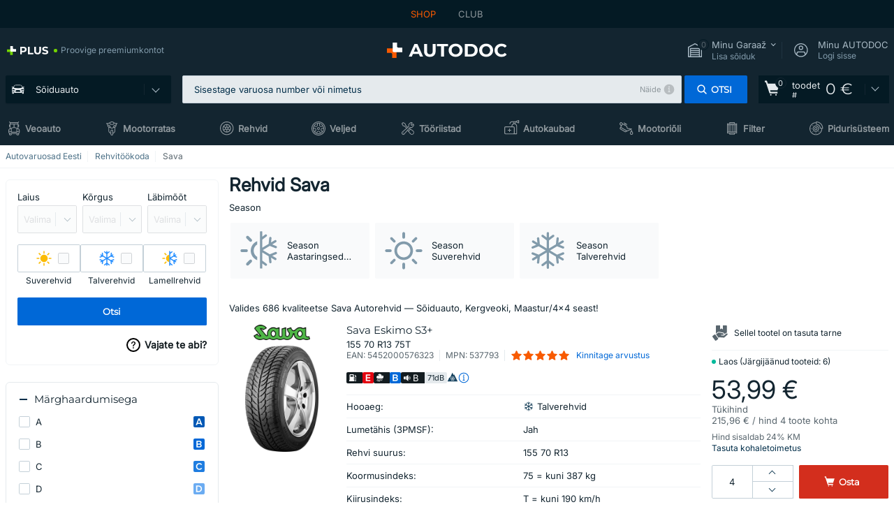

--- FILE ---
content_type: text/html; charset=UTF-8
request_url: https://www.autodoc.ee/rehvid/sava
body_size: 35151
content:
<!DOCTYPE html>
<html lang="et">
<head>
    <meta charset="utf-8">
    <title>Sava Rehvid | hind AUTODOC</title>
    <meta name="description" content="Brändi Rehvid Sava kõrgeimad liiklusohutuse standardid ❗ Autorehvid firmalt Sava ostke odavalt internetist ❗ Sisestage rehvimõõt nüüd❗">
    <meta name="keywords" content="">

        
    <meta name="viewport" content="width=device-width, initial-scale=1.0">
    <meta name="csrf-token" content="rNTKdP609pwCYXRgSN0mi0gTlxfgloigQhe90fQ7">
    <meta name="format-detection" content="telephone=no">
    <meta http-equiv="x-ua-compatible" content="ie=edge">
    <meta name="robots" content="index, follow">

    <link rel="canonical" href="https://www.autodoc.ee/rehvid/sava">
        <link rel="next" href="https://www.autodoc.ee/rehvid/sava?page=2">
    
    <link href="/assets/54eb94/css/vendor.css?id=c584094dbf87722b988bc196510f004e" media="screen" rel="stylesheet" type="text/css">
    <link href="/assets/54eb94/css/app.css?id=56e90c19d008ab6b45022f00f7d2669e" media="screen" rel="stylesheet" type="text/css">
    <link rel="apple-touch-icon-precomposed" sizes="57x57" href="/assets/54eb94/images/apple-touch-icon-57x57.png">
    <link rel="apple-touch-icon-precomposed" sizes="114x114" href="/assets/54eb94/images/apple-touch-icon-114x114.png">
    <link rel="apple-touch-icon-precomposed" sizes="72x72" href="/assets/54eb94/images/apple-touch-icon-72x72.png">
    <link rel="apple-touch-icon-precomposed" sizes="144x144" href="/assets/54eb94/images/apple-touch-icon-144x144.png">
    <link rel="apple-touch-icon-precomposed" sizes="60x60" href="/assets/54eb94/images/apple-touch-icon-60x60.png">
    <link rel="apple-touch-icon-precomposed" sizes="120x120" href="/assets/54eb94/images/apple-touch-icon-120x120.png">
    <link rel="apple-touch-icon-precomposed" sizes="76x76" href="/assets/54eb94/images/apple-touch-icon-76x76.png">
    <link rel="apple-touch-icon-precomposed" sizes="152x152" href="/assets/54eb94/images/apple-touch-icon-152x152.png">
    <link rel="icon" type="image/png" sizes="196x196" href="/assets/54eb94/images/favicon-196x196.png">
    <link rel="icon" type="image/png" sizes="96x96" href="/assets/54eb94/images/favicon-96x96.png">
    <link rel="icon" type="image/png" sizes="32x32" href="/assets/54eb94/images/favicon-32x32.png">
    <link rel="icon" type="image/png" sizes="16x16" href="/assets/54eb94/images/favicon-16x16.png">
    <link rel="icon" type="image/png" sizes="128x128" href="/assets/54eb94/images/favicon-128.png">
    <!-- a.1 -->
<meta data-bing-key-tracker name="msvalidate.01" content="6C45369F110BCE52D1CA91A29BCC5EFE">

        <!-- a.2 -->
<script data-safe-params>
  window.safeParams = {};

  (function () {
    window.safeParams = {
      getUrlParams: function () {
        const currentParams = new URLSearchParams(window.location.search);
        const relevantParams = new URLSearchParams();
        const parametersList = ["awc","tduid","tagtag_uid","source","kk","s24clid","tb_prm","fbclid","gclid","wbraid","gbraid","braid","msclkid","cnxclid","zanpid","siteid","rtbhc","ranMID","ranEAID","wgu","wgexpiry","utm_source","utm_medium","utm_campaign","utm_term","utm_content"];

        for (const [key, value] of currentParams) {
          if (parametersList.includes(key)) {
            relevantParams.append(key, value);
          }
        }

        return relevantParams;
      },
      getTrackingParams: function getTrackingParams (url, params) {
        if (!params.toString()) {
          return url;
        }

        const targetUrl = new URL(url, window.location.origin);
        for (const [key, value] of params) {
          if (!targetUrl.searchParams.has(key)) {
            targetUrl.searchParams.set(key, value);
          }
        }
        return targetUrl.toString();
      },
      isInternalLink: function (url) {
        try {
          const targetUrl = new URL(url, window.location.origin);
          if (targetUrl.protocol.match(/^(mailto|tel|javascript):/i)) {
            return false;
          }
          return targetUrl.origin === window.location.origin;
        } catch (e) {
          return false;
        }
      },
    };

    function initParamsManager () {
      const savedParams = window.safeParams.getUrlParams();

      if (!savedParams.toString()) {
        console.log('no params to save');
        return;
      }

      function processNewLinks (mutations) {
        mutations.forEach(mutation => {
          mutation.addedNodes.forEach(node => {
            if (node.nodeType === Node.ELEMENT_NODE) {
              node.querySelectorAll('a, [data-link]').forEach(element => {
                const url = element.tagName === 'A' ? element.href : element.dataset.link;

                if (window.safeParams.isInternalLink(url)) {
                  const processedUrl = window.safeParams.getTrackingParams(url, savedParams);

                  if (element.tagName === 'A') {
                    element.href = processedUrl;
                  } else {
                    element.dataset.link = processedUrl;
                  }
                }
              });
            }
          });
        });
      }

      const observer = new MutationObserver(processNewLinks);
      observer.observe(document.body, {
        childList: true,
        subtree: true,
      });

      document.querySelectorAll('a, [data-link]').forEach(element => {
        const url = element.tagName === 'A' ? element.href : element.dataset.link;

        if (window.safeParams.isInternalLink(url)) {
          const processedUrl = window.safeParams.getTrackingParams(url, savedParams);

          if (element.tagName === 'A') {
            element.href = processedUrl;
          } else {
            element.dataset.link = processedUrl;
          }
        }
      });
    }

    document.addEventListener('setTermsCookiesChoose', function (e) {
      if (e.detail?.allAnalyticsCookies !== 'denied' || e.detail?.allMarketingCookies !== 'denied') {
        initParamsManager();
      }
    });
  })();
</script>

</head>
<body>
<!-- a.3 -->
<div style="display:none" data-session-start></div>

<script>
        window.popupSettings = JSON.parse('{\u0022mobile-app-bonus-popup\u0022:{\u0022id\u0022:\u0022aac5231b-55a2-450e-87ed-7bb9827c8d13\u0022,\u0022type\u0022:\u0022mobile-app-bonus-popup\u0022,\u0022status\u0022:1,\u0022name\u0022:\u0022Mobile app bonus popup after selector change\u0022,\u0022priority\u0022:500,\u0022timeout\u0022:0,\u0022routes\u0022:{\u0022allowed\u0022:[],\u0022disallowed\u0022:[]},\u0022settings\u0022:{\u0022status\u0022:1,\u0022priority\u0022:0},\u0022projectIds\u0022:[218,228,229,230,231,232,233,234,235,236,237,238,239,240,241,242,243,244,245,246,247,248,249,250,251,252,268,719,720,833,893,923,983,984,985],\u0022triggerTypes\u0022:[0],\u0022userType\u0022:2,\u0022createdAt\u0022:\u00222025-12-18T15:28:02.741\u0022,\u0022updatedAt\u0022:\u00222025-12-25T23:04:21.464\u0022},\u0022sidebar-key-characteristics\u0022:{\u0022id\u0022:\u0022e5062320-330d-4b09-b5e8-d2828f87310d\u0022,\u0022type\u0022:\u0022sidebar-key-characteristics\u0022,\u0022status\u0022:1,\u0022name\u0022:\u0022Sidebar key characteristics\u0022,\u0022priority\u0022:900,\u0022timeout\u0022:0,\u0022routes\u0022:{\u0022allowed\u0022:[],\u0022disallowed\u0022:[]},\u0022settings\u0022:{\u0022status\u0022:1,\u0022priority\u0022:0},\u0022projectIds\u0022:[218,228,229,230,231,232,233,234,235,236,237,238,239,240,241,242,243,244,245,246,247,248,249,250,251,252,268,719,720,833,893,983,984,985,923],\u0022triggerTypes\u0022:[2],\u0022userType\u0022:2,\u0022createdAt\u0022:\u00222025-12-18T15:57:38.023\u0022,\u0022updatedAt\u0022:\u00222026-01-08T13:30:19.351\u0022},\u0022login-before-wishlist-add\u0022:{\u0022id\u0022:\u002288960085-9b57-4a27-a586-2a01c0eedf98\u0022,\u0022type\u0022:\u0022login-before-wishlist-add\u0022,\u0022status\u0022:1,\u0022name\u0022:\u0022Login before wishlist add\u0022,\u0022priority\u0022:500,\u0022timeout\u0022:0,\u0022routes\u0022:{\u0022allowed\u0022:[],\u0022disallowed\u0022:[]},\u0022settings\u0022:{\u0022status\u0022:1,\u0022priority\u0022:0},\u0022projectIds\u0022:[218,228,229,230,231,232,233,234,235,236,237,238,239,240,241,242,243,244,245,246,247,248,249,250,251,252,268,719,720,833,893,983,984,985,923],\u0022triggerTypes\u0022:[0],\u0022userType\u0022:0,\u0022createdAt\u0022:\u00222025-12-18T16:17:05.533\u0022,\u0022updatedAt\u0022:\u00222026-01-08T12:47:50.844\u0022},\u0022product-add-to-cart-related\u0022:{\u0022id\u0022:\u00226e3dd388-dcc6-46d5-8ccb-025ac24b353e\u0022,\u0022type\u0022:\u0022product-add-to-cart-related\u0022,\u0022status\u0022:1,\u0022name\u0022:\u0022Related products\u0022,\u0022priority\u0022:700,\u0022timeout\u0022:0,\u0022routes\u0022:{\u0022allowed\u0022:[],\u0022disallowed\u0022:[\u0022accessories_listing\u0022,\u0022accessories_listing_brand\u0022,\u0022chemicals_listing_brand\u0022,\u0022chemicals_listing\u0022,\u0022compatibility_transaction\u0022,\u0022criterion_listing\u0022,\u0022index_accessories\u0022,\u0022motoroil_release\u0022,\u0022motoroil_viscosity\u0022,\u0022motoroil_viscosity_brand\u0022,\u0022oe_number\u0022,\u0022promotional_transaction\u0022,\u0022short_number\u0022,\u0022tools_listing\u0022,\u0022tools_listing_brand\u0022]},\u0022settings\u0022:{\u0022status\u0022:1,\u0022priority\u0022:0},\u0022projectIds\u0022:[218,228,229,230,231,232,233,234,235,236,237,238,239,240,241,242,243,244,245,246,247,248,249,250,251,252,268,719,720,833,893,923,983,984,985],\u0022triggerTypes\u0022:[5,0],\u0022userType\u0022:2,\u0022createdAt\u0022:\u00222025-12-18T15:33:56.811\u0022,\u0022updatedAt\u0022:\u00222025-12-29T12:35:21.806\u0022},\u0022simple-popup\u0022:{\u0022id\u0022:\u002269d516a7-8ae2-460d-af6d-de578709b84d\u0022,\u0022type\u0022:\u0022simple-popup\u0022,\u0022status\u0022:1,\u0022name\u0022:\u0022Simple popup settings (default)\u0022,\u0022priority\u0022:500,\u0022timeout\u0022:0,\u0022routes\u0022:{\u0022allowed\u0022:[],\u0022disallowed\u0022:[]},\u0022settings\u0022:{\u0022status\u0022:1,\u0022priority\u0022:0},\u0022projectIds\u0022:[218,228,229,230,231,232,233,234,235,236,237,238,239,240,241,242,243,244,245,246,247,248,249,250,251,252,268,719,720,833,893,923,985,984,983],\u0022triggerTypes\u0022:[0],\u0022userType\u0022:2,\u0022createdAt\u0022:\u00222025-12-18T15:38:38.051\u0022,\u0022updatedAt\u0022:\u00222025-12-25T23:14:07.819\u0022},\u0022selector-profile-tab\u0022:{\u0022id\u0022:\u0022fd00580e-42f3-4de7-94f8-52a9e9dfa0df\u0022,\u0022type\u0022:\u0022selector-profile-tab\u0022,\u0022status\u0022:1,\u0022name\u0022:\u0022Selector profile tab (Garage selector)\u0022,\u0022priority\u0022:500,\u0022timeout\u0022:0,\u0022routes\u0022:{\u0022allowed\u0022:[],\u0022disallowed\u0022:[]},\u0022settings\u0022:{\u0022status\u0022:1,\u0022priority\u0022:0},\u0022projectIds\u0022:[218,228,229,230,231,232,233,234,235,236,237,238,239,240,241,242,243,244,245,246,247,248,249,250,251,252,268,719,720,833,893,983,984,985,923],\u0022triggerTypes\u0022:[0],\u0022userType\u0022:2,\u0022createdAt\u0022:\u00222025-12-18T15:40:22.563\u0022,\u0022updatedAt\u0022:\u00222026-01-12T13:15:51.219\u0022},\u0022register-popup\u0022:{\u0022id\u0022:\u002261a4e42a-d5f1-4d1b-b61b-467a9f0cd2e1\u0022,\u0022type\u0022:\u0022register-popup\u0022,\u0022status\u0022:1,\u0022name\u0022:\u0022Register popup\u0022,\u0022priority\u0022:500,\u0022timeout\u0022:0,\u0022routes\u0022:{\u0022allowed\u0022:[],\u0022disallowed\u0022:[]},\u0022settings\u0022:{\u0022status\u0022:1,\u0022priority\u0022:0},\u0022projectIds\u0022:[218,228,229,230,231,232,233,234,235,236,237,238,239,240,241,242,243,244,245,246,247,248,249,250,251,252,268,719,720,833,893,923,985,984,983],\u0022triggerTypes\u0022:[0],\u0022userType\u0022:0,\u0022createdAt\u0022:\u00222025-12-18T15:12:50.028\u0022,\u0022updatedAt\u0022:\u00222025-12-25T23:02:35.62\u0022},\u0022interstitial-banner\u0022:{\u0022id\u0022:\u0022646702a5-2c59-4fde-bcc4-c5a4f4ecc9ec\u0022,\u0022type\u0022:\u0022interstitial-banner\u0022,\u0022status\u0022:1,\u0022name\u0022:\u0022Interstitial banner\u0022,\u0022priority\u0022:900,\u0022timeout\u0022:0,\u0022routes\u0022:{\u0022allowed\u0022:[],\u0022disallowed\u0022:[\u0022payment_add\u0022,\u0022payment_handler\u0022,\u0022payment_be2bill\u0022,\u0022payment_klarna\u0022,\u0022payment_klarnacheckout\u0022,\u0022payment_klarna_billie\u0022,\u0022payment_trustly\u0022,\u0022payment_braintree_creditcards\u0022,\u0022paylink_handler\u0022,\u0022paylink_be2bill\u0022,\u0022paylink_klarna\u0022,\u0022paylink_klarnacheckout\u0022,\u0022paylink_trustly\u0022,\u0022paylink_braintree_creditcards\u0022,\u0022subscription_handler\u0022,\u0022subscription_be2bill\u0022,\u0022subscription_klarna\u0022,\u0022subscription_klarnacheckout\u0022,\u0022subscription_trustly\u0022,\u0022subscription_braintree_creditcards\u0022,\u0022cart\u0022,\u0022cartAllData\u0022,\u0022cartAllDataGuest\u0022,\u0022cartAccount\u0022,\u0022cartLogin\u0022,\u0022cartAddress\u0022,\u0022cartAddressGuest\u0022,\u0022cartPayments\u0022,\u0022cartPaymentsGuest\u0022,\u0022cartSetPayments\u0022,\u0022cartSetPaymentsGuest\u0022,\u0022basketRecoveryByWpn\u0022,\u0022basketRecovery\u0022,\u0022payment_adyen_credit_card\u0022,\u0022payment_adyen_bancontact\u0022,\u0022return_return\u0022]},\u0022settings\u0022:{\u0022status\u0022:1,\u0022priority\u0022:0},\u0022projectIds\u0022:[218,228,229,230,231,232,233,234,235,236,237,238,239,240,241,242,243,244,245,246,247,248,249,250,251,252,268,719,720,833,893,923,983,984,985],\u0022triggerTypes\u0022:[1],\u0022userType\u0022:2,\u0022createdAt\u0022:\u00222025-12-18T16:18:49.003\u0022,\u0022updatedAt\u0022:\u00222025-12-25T23:30:11.07\u0022},\u0022google-one-tap\u0022:{\u0022id\u0022:\u002277268690-05da-45d6-96c9-3f2482875db3\u0022,\u0022type\u0022:\u0022google-one-tap\u0022,\u0022status\u0022:1,\u0022name\u0022:\u0022Google One Tap popup (Google login)\u0022,\u0022priority\u0022:700,\u0022timeout\u0022:0,\u0022routes\u0022:{\u0022allowed\u0022:[],\u0022disallowed\u0022:[\u0022basketRecoveryByWpn\u0022,\u0022basketRecovery\u0022,\u0022cart\u0022,\u0022cartAccount\u0022,\u0022cartAddress\u0022,\u0022cartAddressGuest\u0022,\u0022cartAllData\u0022,\u0022cartAllDataGuest\u0022,\u0022cartLogin\u0022,\u0022cartPayments\u0022,\u0022cartPaymentsGuest\u0022,\u0022cartSetPayments\u0022,\u0022cartSetPaymentsGuest\u0022,\u0022cartSubscriptionPayments\u0022,\u0022paylink_adyen_bancontact\u0022,\u0022paylink_adyen_credit_card\u0022,\u0022paylink_be2bill\u0022,\u0022paylink_be2bill_oney_checkout\u0022,\u0022paylink_braintree_creditcards\u0022,\u0022paylink_handler\u0022,\u0022paylink_klarna_billie\u0022,\u0022paylink_klarna\u0022,\u0022paylink_klarnacheckout\u0022,\u0022paylink_ps_adyen_credit_card\u0022,\u0022paylink_trustly\u0022,\u0022payment_add\u0022,\u0022payment_adyen_bancontact\u0022,\u0022payment_adyen_credit_card\u0022,\u0022payment_be2bill\u0022,\u0022payment_be2bill_oney_checkout\u0022,\u0022payment_braintree_creditcards\u0022,\u0022payment_handler\u0022,\u0022payment_klarna\u0022,\u0022payment_klarna_billie\u0022,\u0022payment_klarnacheckout\u0022,\u0022payment_ps_adyen_credit_card\u0022,\u0022payment_trustly\u0022,\u0022subscriptionCart\u0022,\u0022subscription_adyen_bancontact\u0022,\u0022subscription_adyen_credit_card\u0022,\u0022subscription_be2bill\u0022,\u0022subscription_be2bill_oney_checkout\u0022,\u0022subscription_braintree_creditcards\u0022,\u0022subscription_handler\u0022,\u0022subscription_klarna\u0022,\u0022subscription_klarna_billie\u0022,\u0022subscription_klarnacheckout\u0022,\u0022subscription_ps_adyen_credit_card\u0022,\u0022subscription_trustly\u0022]},\u0022settings\u0022:{\u0022status\u0022:1,\u0022priority\u0022:0},\u0022projectIds\u0022:[218,228,229,230,231,232,233,234,235,236,237,238,239,240,241,242,243,244,245,246,247,248,249,250,251,252,268,719,720,833,893,983,984,985,923],\u0022triggerTypes\u0022:[1],\u0022userType\u0022:0,\u0022createdAt\u0022:\u00222025-12-18T15:49:54.611\u0022,\u0022updatedAt\u0022:\u00222026-01-07T13:56:14.309\u0022},\u0022not-found-car\u0022:{\u0022id\u0022:\u00225b0df7ab-49f2-4647-a827-05298ecbd6de\u0022,\u0022type\u0022:\u0022not-found-car\u0022,\u0022status\u0022:1,\u0022name\u0022:\u0022Car not found\u0022,\u0022priority\u0022:500,\u0022timeout\u0022:0,\u0022routes\u0022:{\u0022allowed\u0022:[],\u0022disallowed\u0022:[]},\u0022settings\u0022:{\u0022status\u0022:1,\u0022priority\u0022:0},\u0022projectIds\u0022:[218,228,229,230,231,232,233,234,235,236,237,238,239,240,241,242,243,244,245,246,247,248,249,250,251,252,268,719,720,833,893,983,984,985,923],\u0022triggerTypes\u0022:[0],\u0022userType\u0022:2,\u0022createdAt\u0022:\u00222025-12-18T15:30:22.898\u0022,\u0022updatedAt\u0022:\u00222026-01-09T10:32:17.011\u0022},\u0022selector-popup\u0022:{\u0022id\u0022:\u0022673a344d-1152-4490-bb78-522a0809498f\u0022,\u0022type\u0022:\u0022selector-popup\u0022,\u0022status\u0022:1,\u0022name\u0022:\u0022Selector\u0022,\u0022priority\u0022:600,\u0022timeout\u0022:0,\u0022routes\u0022:{\u0022allowed\u0022:[],\u0022disallowed\u0022:[]},\u0022settings\u0022:{\u0022status\u0022:1,\u0022priority\u0022:0},\u0022projectIds\u0022:[218,228,229,230,231,232,233,234,235,236,237,238,239,240,241,242,243,244,245,246,247,248,249,250,251,252,268,719,720,833,893,923,983,984,985],\u0022triggerTypes\u0022:[0],\u0022userType\u0022:2,\u0022createdAt\u0022:\u00222025-12-18T15:25:55.839\u0022,\u0022updatedAt\u0022:\u00222026-01-08T11:18:15.985\u0022},\u0022cookies-popup\u0022:{\u0022id\u0022:\u00223b241101-e2bb-4255-8caf-4136c566a967\u0022,\u0022type\u0022:\u0022cookies-popup\u0022,\u0022status\u0022:1,\u0022name\u0022:\u0022Cookie PopUp Main\u0022,\u0022priority\u0022:800,\u0022timeout\u0022:0,\u0022routes\u0022:{\u0022allowed\u0022:[],\u0022disallowed\u0022:[\u0022basketRecovery\u0022,\u0022basketRecoveryByWpn\u0022,\u0022basket_alldata_redirect\u0022,\u0022basket_shipping_redirect\u0022,\u0022basket_guest_alldata_redirect\u0022,\u0022cart\u0022,\u0022cartAccount\u0022,\u0022cartAddress\u0022,\u0022cartAddressGuest\u0022,\u0022cartAllData\u0022,\u0022cartAllDataGuest\u0022,\u0022cartLogin\u0022,\u0022cartPayments\u0022,\u0022cartPaymentsGuest\u0022,\u0022cartSetPayments\u0022,\u0022cartSetPaymentsGuest\u0022,\u0022cartSubscriptionPayments\u0022,\u0022paylink_adyen_bancontact\u0022,\u0022paylink_adyen_credit_card\u0022,\u0022paylink_be2bill\u0022,\u0022paylink_be2bill_oney_checkout\u0022,\u0022paylink_braintree_creditcards\u0022,\u0022paylink_handler\u0022,\u0022paylink_klarna\u0022,\u0022paylink_klarna_billie\u0022,\u0022paylink_klarnacheckout\u0022,\u0022paylink_ps_adyen_credit_card\u0022,\u0022paylink_trustly\u0022,\u0022payment_add\u0022,\u0022payment_adyen_bancontact\u0022,\u0022payment_adyen_credit_card\u0022,\u0022payment_be2bill\u0022,\u0022payment_be2bill_oney_checkout\u0022,\u0022payment_braintree_creditcards\u0022,\u0022payment_handler\u0022,\u0022payment_klarna\u0022,\u0022payment_klarna_billie\u0022,\u0022payment_klarnacheckout\u0022,\u0022payment_ps_adyen_credit_card\u0022,\u0022payment_trustly\u0022,\u0022subscriptionCart\u0022,\u0022subscription_adyen_bancontact\u0022,\u0022subscription_adyen_credit_card\u0022,\u0022subscription_be2bill\u0022,\u0022subscription_be2bill_oney_checkout\u0022,\u0022subscription_braintree_creditcards\u0022,\u0022subscription_handler\u0022,\u0022subscription_klarna\u0022,\u0022subscription_klarna_billie\u0022,\u0022subscription_klarnacheckout\u0022,\u0022subscription_ps_adyen_credit_card\u0022,\u0022subscription_trustly\u0022]},\u0022settings\u0022:{\u0022status\u0022:1,\u0022priority\u0022:0},\u0022projectIds\u0022:[218,228,229,230,231,232,233,234,235,236,237,238,239,240,241,242,243,244,245,246,247,248,249,250,251,252,268,719,720,833,893,983,984,985,923],\u0022triggerTypes\u0022:[1,0],\u0022userType\u0022:2,\u0022createdAt\u0022:\u00221999-12-31T22:00:00\u0022,\u0022updatedAt\u0022:\u00222026-01-07T16:34:36.202\u0022},\u0022login-popup\u0022:{\u0022id\u0022:\u00229fcb6af2-297d-4eee-87ee-2c19c3b41007\u0022,\u0022type\u0022:\u0022login-popup\u0022,\u0022status\u0022:1,\u0022name\u0022:\u0022Login popup\u0022,\u0022priority\u0022:500,\u0022timeout\u0022:0,\u0022routes\u0022:{\u0022allowed\u0022:[],\u0022disallowed\u0022:[]},\u0022settings\u0022:{\u0022status\u0022:1,\u0022priority\u0022:0},\u0022projectIds\u0022:[218,228,229,230,231,232,233,234,235,236,237,238,239,240,241,242,243,244,245,246,247,248,249,250,251,252,268,719,720,833,893,923,983,984,985],\u0022triggerTypes\u0022:[0],\u0022userType\u0022:0,\u0022createdAt\u0022:\u00222025-12-18T15:11:35.206\u0022,\u0022updatedAt\u0022:\u00222026-01-09T11:42:01.404\u0022},\u0022forgot-password\u0022:{\u0022id\u0022:\u0022c6608e5d-e436-4c2a-9175-7d9d79429f40\u0022,\u0022type\u0022:\u0022forgot-password\u0022,\u0022status\u0022:1,\u0022name\u0022:\u0022Forgot password\u0022,\u0022priority\u0022:500,\u0022timeout\u0022:0,\u0022routes\u0022:{\u0022allowed\u0022:[],\u0022disallowed\u0022:[]},\u0022settings\u0022:{\u0022status\u0022:1,\u0022priority\u0022:0},\u0022projectIds\u0022:[218,228,229,230,231,232,233,234,235,236,237,238,239,240,241,242,243,244,245,246,247,248,249,250,251,252,268,719,720,833,893,923,983,984,985],\u0022triggerTypes\u0022:[0],\u0022userType\u0022:0,\u0022createdAt\u0022:\u00222025-12-18T15:24:01.686\u0022,\u0022updatedAt\u0022:\u00222025-12-25T23:03:05.621\u0022}}');
    </script>
<div id="app"
            data-user-id="" data-cart-id="" data-ubi="" data-cart-count="0" data-maker-id="" data-model-id="" data-car-id="" data-404-page="false" data-route-name="tyres_brand" data-ab-test-type data-ab-test-group data-ab-test-keys data-ab-test-values data-tyres-generic="100001"
    >
<div class="header-wrap" data-header-wrap>
    <div class="header-cross-products">
    <div class="wrap">
        <ul class="header-cross-products__list">
                            <li>
                    <span class="header-cross-products__link active"
                                                    >
                        SHOP
                    </span>
                </li>
                            <li>
                    <span class="header-cross-products__link"
                           role="link" tabindex="0" data-link="https://club.autodoc.ee/?to=%2F&amp;utm_source=www.autodoc.ee&amp;utm_medium=referral&amp;utm_term=ee&amp;utm_content=tyres_brand%7Cdesktop%7C&amp;utm_campaign=header_club " data-target="_blank"                           >
                        CLUB
                    </span>
                </li>
                    </ul>
    </div>
</div>

        <header class="header" >
        <div class="wrap">
            <div class="header__top">
                <div class="header-atd-plus"
     role="link"
     tabindex="0"
     data-tooltip-hover
     data-plus-tooltip
     data-ajax-link="https://www.autodoc.ee/ajax/get-plus-tooltip"
     data-link="https://www.autodoc.ee/services/plus-service"
>
    <span class="header-atd-plus__logo">
        <svg class='base-svg' role='none'>
            <use xlink:href='/assets/54eb94/images/icon-sprite-color.svg#sprite-plus-icon-color'></use>
        </svg>
    </span>
    <div class="header-atd-plus__title">Proovige preemiumkontot</div>
</div>

                <div class="header__logo">
                                                <a href="https://www.autodoc.ee/">
                                <img src="https://scdn.autodoc.de/static/logo/logo-light.svg"
                                     alt="AUTODOC Eesti">
                            </a>                                    </div>
                <div class="header__top-right">
                    <div class="header__top-right-item header-garage " data-document-click-none
     data-garage-link="https://www.autodoc.ee/ajax/get-garage-tooltip">
    <div class="header-garage__wrap" role="button" tabindex="0" data-show-tooltip-garage>
        <div class="header-garage__icon">
            <svg class='base-svg' role='none'>
                <use xlink:href='/assets/54eb94/images/icon-sprite-bw.svg#sprite-garage-icon-bw'></use>
            </svg>
            <span class="header-garage__amount" data-cart-count="0">0</span>
        </div>
        <div class="header-garage__text">
            <span class="header-garage__text-title">Minu Garaaž</span>
                            <div class="header-garage__text-brand">
                    Lisa sõiduk                </div>
                    </div>
    </div>
    <div class="header-garage__tooltip" data-tooltip-mouseleave data-tooltip-garage data-garage-tooltip-container
        data-garage-cars="0"
    >
    </div>
</div>
                                                                <div class="header__top-right-item header-login js-login-popup" data-login-show role="button" tabindex="0">
                            <div class="header-login__icon">
                                <svg class='base-svg' role='none'>
                                    <use
                                        xlink:href='/assets/54eb94/images/icon-sprite-bw.svg#sprite-user-icon-bw'></use>
                                </svg>
                            </div>
                            <div class="header-login__text">
                                <span class="header-login__text-title">Minu AUTODOC</span>
                                Logi sisse                            </div>
                        </div>
                                    </div>
                <div data-header-top-right></div>
            </div>
            <div class="header__panel">
    <div class="header-menu" data-burger-mobile
         data-current-subdomain="" tabindex="0" role="button">
        <div class="header-menu__desk" data-header-menu-link>
                                <svg class='header-menu__desk-icon base-svg' role='none'>
                        <use xlink:href='/assets/54eb94/images/icon-sprite-bw.svg#sprite-car-icon-full-bw'></use>
                    </svg>
                    <a href="https://www.autodoc.ee/auto-osad" class="header-menu__desk-title"
                        data-image="/assets/54eb94/images/icon-sprite-bw.svg#sprite-car-icon-full-bw" tabindex="-1">
                        Sõiduauto                    </a>                    </div>
        <div class="header-menu__mobile">
            <svg class='base-svg' role='none'>
                <use xlink:href='/assets/54eb94/images/icon-sprite-bw.svg#sprite-burger-icon-bw'></use>
            </svg>
        </div>
    </div>

    <div class="header-search-wrap header-search-wrap--categories" data-mobile-search-wrap data-mobile-search-wrap-categories data-document-click-none>
    <div class="header-search" data-mobile-search>
        <div class="header-search__overlay-wrap" data-hide-autocomplete>
            <div class="header-search__overlay"></div>
        </div>
        <form method="get" action="https://www.autodoc.ee/search" class="header-search__wrap" data-header-search-wrap data-autocomplete-form>
            <div class="header-search__tag" data-autocomplete-top-tags></div>
            <div class="header-search__close" data-hide-autocomplete></div>
            <div class="header-search__input">
                <div class="header-search__input-wrap" data-search-autocomplete-wrapper>
                    <input type="text"
                           class="form-input"
                           name="keyword"
                           value=""
                           placeholder="Sisestage varuosa number või nimetus"
                           autocomplete="off"
                           data-show-autocomplete
                           data-show-autocomplete-overlay
                           data-search-autocomplete-input
                    >
                    <div class="header-search__clear" data-search-clear-input tabindex="0" role="button"></div>
                    <div class="header-search__example" role="button" tabindex="0" data-search-show-example data-popup-search-example-btn>Näide</div>
                </div>
            </div>
            <span class="header-search__button btn btn--md" role="button" tabindex="0" data-search-submit-button>
                <svg role='none'>
                    <use xlink:href="/assets/54eb94/images/icon-sprite-bw.svg#sprite-search-icon-bw"></use>
                </svg>
                <span>Otsi</span>
            </span>
        </form>
    </div>
</div>

    <span class="header-show-mob" data-show-autocomplete tabindex="0" role="button">
        <svg role='none'>
            <use xlink:href="/assets/54eb94/images/icon-sprite-bw.svg#sprite-search-icon-bw"></use>
        </svg>
    </span>
    <div class="header-cart"
     data-header-cart
     
     
     data-header-cart-middle
     role="link"
     tabindex="0"
     data-link="https://www.autodoc.ee/basket">
    <script>var ubi = '';</script>
    <div class="header-cart__icon">
    <svg class="base-svg" role='none'>
        <use xlink:href="/assets/54eb94/images/icon-sprite-bw.svg#sprite-basket-icon-bw"></use>
    </svg>
    <span class="header-cart__amount" data-cart-count-products="0">0</span>
</div>
<div class="header-cart__text">
    toodet <span class="header-cart__text-number">#</span>
</div>
<div class="header-cart__total" data-order-sum="0">
    0 &euro;
</div>
    <div class="header-cart__tooltip" data-header-cart-tooltip>
            <div class="header-cart__tooltip-empty">Osta sooritamiseks lisage palun ostukorvi tooteid</div>

            </div>
</div>
</div>
            <nav>
    <ul class="header-nav">
                    <li class="header-nav__item">
                <svg class="header-nav__icon base-svg" role='none'>
                    <use xlink:href="/assets/54eb94/images/icon-sprite-bw.svg#sprite-truck-empty-bw"></use>
                </svg>
                <a href="https://veoautod.autodoc.ee/" data-parent-id="200000" class="header-nav__link">
                Veoauto
                </a>            </li>
                    <li class="header-nav__item">
                <svg class="header-nav__icon base-svg" role='none'>
                    <use xlink:href="/assets/54eb94/images/icon-sprite-bw.svg#sprite-moto-empty-bw"></use>
                </svg>
                <a href="https://moto.autodoc.ee/" data-parent-id="43000" class="header-nav__link">
                Mootorratas
                </a>            </li>
                    <li class="header-nav__item">
                <svg class="header-nav__icon base-svg" role='none'>
                    <use xlink:href="/assets/54eb94/images/icon-sprite-bw.svg#sprite-tyres-icon-bw"></use>
                </svg>
                <a href="https://www.autodoc.ee/rehvid" data-parent-id="23208" class="header-nav__link">
                Rehvid
                </a>            </li>
                    <li class="header-nav__item">
                <svg class="header-nav__icon base-svg" role='none'>
                    <use xlink:href="/assets/54eb94/images/icon-sprite-bw.svg#sprite-rims-bw"></use>
                </svg>
                <a href="https://www.autodoc.ee/veljed" data-parent-id="90000" class="header-nav__link">
                Veljed
                </a>            </li>
                    <li class="header-nav__item">
                <svg class="header-nav__icon base-svg" role='none'>
                    <use xlink:href="/assets/54eb94/images/icon-sprite-bw.svg#sprite-tools-icon-bw"></use>
                </svg>
                <a href="https://www.autodoc.ee/tooriistad" data-parent-id="36000" class="header-nav__link">
                Tööriistad
                </a>            </li>
                    <li class="header-nav__item">
                <svg class="header-nav__icon base-svg" role='none'>
                    <use xlink:href="/assets/54eb94/images/icon-sprite-bw.svg#sprite-misc-icon-bw"></use>
                </svg>
                <a href="https://www.autodoc.ee/autotarvikud" data-parent-id="33000" class="header-nav__link">
                Autokaubad
                </a>            </li>
                    <li class="header-nav__item">
                <svg class="header-nav__icon base-svg" role='none'>
                    <use xlink:href="/assets/54eb94/images/icon-sprite-bw.svg#sprite-oil-icon-bw"></use>
                </svg>
                <a href="https://www.autodoc.ee/mootorioli" data-parent-id="12094" class="header-nav__link">
                Mootoriõli
                </a>            </li>
                    <li class="header-nav__item">
                <svg class="header-nav__icon base-svg" role='none'>
                    <use xlink:href="/assets/54eb94/images/icon-sprite-bw.svg#sprite-filters-icon-bw"></use>
                </svg>
                <a href="https://www.autodoc.ee/auto-osad/filter" data-parent-id="10105" class="header-nav__link">
                Filter
                </a>            </li>
                    <li class="header-nav__item">
                <svg class="header-nav__icon base-svg" role='none'>
                    <use xlink:href="/assets/54eb94/images/icon-sprite-bw.svg#sprite-brackes-icon-bw"></use>
                </svg>
                <a href="https://www.autodoc.ee/auto-osad/pidurisuesteem" data-parent-id="10106" class="header-nav__link">
                Pidurisüsteem
                </a>            </li>
            </ul>
</nav>
        </div>
            </header>

</div>
<main class="listing-page" id="main"  data-ajax-listing-page data-ga-listing-page data-category-id=0>
    <div class="app-left-banner app-left-banner--under-overlay" data-app-left-banner data-removed-dom-element>
</div>
            <div data-popup-live-chat-wrapper></div>

            <div class="head-page">
        <nav class="breadcrumbs swipe">
        <script type="application/ld+json">{
    "@context": "https://schema.org",
    "@type": "BreadcrumbList",
    "itemListElement": [
        {
            "@type": "ListItem",
            "position": 1,
            "item": {
                "@type": "Thing",
                "name": "Autovaruosad Eesti",
                "@id": "https://www.autodoc.ee/#parts"
            }
        },
        {
            "@type": "ListItem",
            "position": 2,
            "item": {
                "@type": "Thing",
                "name": "Rehvitöökoda",
                "@id": "https://www.autodoc.ee/rehvid#Tootjad"
            }
        },
        {
            "@type": "ListItem",
            "position": 3,
            "item": {
                "@type": "Thing",
                "name": "Sava"
            }
        }
    ]
}</script>        <ol class="wrap">
                            <li class="breadcrumbs__item">
                                            <a href="https://www.autodoc.ee/#parts">
                        Autovaruosad Eesti
                        </a>                                    </li>
                            <li class="breadcrumbs__item">
                                            <a href="https://www.autodoc.ee/rehvid#Tootjad">
                        Rehvitöökoda
                        </a>                                    </li>
                            <li class="breadcrumbs__item">
                                            Sava
                                    </li>
                    </ol>
    </nav>

    </div>

    <div class="section wrap">
        <div class="row">
            <div class="col-12 col-lg-3 sidebar">
    <div class="filters-sidebar--tyre">
            <div class="sidebar-selector-tabs">
            <div class="tyre-selector ">
                <form action="https://www.autodoc.ee/ajax/tyres/extended_selector" data-redirect-action="https://www.autodoc.ee/rehvid/search"
      data-tyre-form
      class="tyre-selector__form">
    <input name="tyreGroup" data-tyre-form-group type="hidden" value="PKW">
    <input name="tyreGroupAlias" data-tyre-form-group-alias type="hidden" value="soiduauto">
    <div class="tyre-selector__wrap row row-gap">
    <div class="col field-wrap">
        <div class="input-label">Laius</div>
        <div class="form-select">
            <select disabled data-tyre-form-width data-required
                    data-default="0"
                    name="width">
                <option value="0">Valima</option>
            </select>
        </div>
        <span data-tyre-form-error class="hidden"></span>
    </div>
    <div class="col field-wrap">
        <div class="input-label">Kõrgus</div>
        <div class="form-select">
            <select disabled data-tyre-form-height data-required
                    data-default="0"
                    name="height">
                <option value="0">Valima</option>
            </select>
        </div>
        <span data-tyre-form-error class="hidden"></span>
    </div>
    <div class="col field-wrap">
        <div class="input-label">Läbimõõt</div>
        <div class="form-select">
            <select disabled data-tyre-form-size data-required
                    data-default="0"
                    name="size">
                <option value="0">Valima</option>
            </select>
        </div>
        <span data-tyre-form-error class="hidden"></span>
    </div>
</div>
<div class="tyre-selector__season">
        <div class="tyre-selector__season-list">
                    <div class="tyre-selector__season-list-col">
                <label class="checkbox tyre-selector__season-item">
                    <img src="/assets/54eb94/images/svg/tyres/summer-color.svg" alt>
                    <input disabled data-tyre-form-season-so data-tyre-form-season type="checkbox"
                           name="season"
                           value="so"
                           class="form-checkbox"
                           data-default="0"
                        
                    >
                    <span class="form-checkbox-label"></span>
                </label>
                <div class="tyre-selector__season-item-label">Suverehvid</div>
            </div>
                    <div class="tyre-selector__season-list-col">
                <label class="checkbox tyre-selector__season-item">
                    <img src="/assets/54eb94/images/svg/tyres/winter-color.svg" alt>
                    <input disabled data-tyre-form-season-wi data-tyre-form-season type="checkbox"
                           name="season"
                           value="wi"
                           class="form-checkbox"
                           data-default="0"
                        
                    >
                    <span class="form-checkbox-label"></span>
                </label>
                <div class="tyre-selector__season-item-label">Talverehvid</div>
            </div>
                    <div class="tyre-selector__season-list-col">
                <label class="checkbox tyre-selector__season-item">
                    <img src="/assets/54eb94/images/svg/tyres/all_seasons-color.svg" alt>
                    <input disabled data-tyre-form-season-gan data-tyre-form-season type="checkbox"
                           name="season"
                           value="gan"
                           class="form-checkbox"
                           data-default="0"
                        
                    >
                    <span class="form-checkbox-label"></span>
                </label>
                <div class="tyre-selector__season-item-label">Lamellrehvid</div>
            </div>
            </div>
</div>
<button class="tyre-selector__button btn">
    <span>Otsi</span>
</button>


</form>
                <div class="search-car-box__not-found search-car-box__not-found--icon"
                     data-popup-tyres-info-btn>
                    <svg role="none">
                        <use
                            xlink:href="/assets/54eb94/images/icon-sprite-bw.svg#sprite-question-outline-icon-bw"></use>
                    </svg>
                    <span>Vajate te abi?</span>
                </div>
            </div>
        </div>
    
    <div class="popup popup--tyres-info" data-popup="" data-popup-tyres-info-full="" style="display: none;">
    <div class="popup__close" data-popup-close=""></div>
    <div class="popup__wrap" tabindex="-1">
        <div class="popup__title mb-2">Otsingukriteeriumide kirjeldus</div>
        <div class="popup-tyre-info">
            <div class="popup-tyre-info__wrap">
                <picture class="popup-tyre-info__image">
                    <source media="(max-width: 768px)"
                            srcset="/assets/54eb94/images/tyres/tyre-popup-main-image-mob.jpg">
                    <img src="/assets/54eb94/images/tyres/tyre-popup-main-image.jpg" class=" ls-is-cached lazyloaded"
                         data-srcset="/assets/54eb94/images/tyres/tyre-popup-main-image.jpg"
                         srcset="/assets/54eb94/images/tyres/tyre-popup-main-image.jpg" alt="">
                </picture>
                <div class="popup-tyre-info__row">
                    <div class="popup-tyre-info__item">
                        <div class="popup-tyre-info__item-heading">Laius</div>
                        <p>Rehvi laius enne selle paigaldamist autole.</p>
                    </div>
                    <div class="popup-tyre-info__item">
                        <div class="popup-tyre-info__item-heading">Kõrgus</div>
                        <p>Rehvi kõrgus protsendina laiusest.</p>
                    </div>
                    <div class="popup-tyre-info__item">
                        <div class="popup-tyre-info__item-heading">Läbimõõt</div>
                        <p>Velje läbimõõt, millele rehv paigaldatakse.</p>
                    </div>
                    <div class="popup-tyre-info__item">
                        <div class="popup-tyre-info__item-heading">Koormusindeks</div>
                        <p>Koormusindeks näitab maksimaalset koormust, millega on lubatud sõita rehvitootja poolt ette antud maksimaalsel kiirusel.</p>
                    </div>
                    <div class="popup-tyre-info__item">
                        <div class="popup-tyre-info__item-heading">Kiirusindeks</div>
                        <p>Kiirusindeks näitab antud rehvi puhul maksimaalset lubatud kiirust.</p>
                    </div>
                </div>
            </div>
            <div class="popup-tyre-info__row popup-tyre-info__row--white">
                <div class="popup-tyre-info__item">
                    <div class="popup-tyre-info__item-heading">Tugevdatud</div>
                    <p>Tugevdatud rehvid on suurema kandevõimega.
 
Tänu sellele vastavad need tihti nõuetele, mis kehtivad raskeveokite, näiteks kaubikute rehvide puhul.
 
Tugevdatud rehvid on tavaliselt tähistatud tähtedega XL (lisanduvalt tugevdatud), kuid mõned tootjad kasutavad teistsuguseid sümboleid.</p>
                </div>
                <div class="popup-tyre-info__item">
                    <div class="popup-tyre-info__item-heading">Runflat</div>
                    <p>Runflat rehvid võimaldavad jätkata sõitu ka pärast osalist või täielikku õhurõhu kaotust rehvist. Need võimaldavad sõita keskmiselt 80 km maksimaalse kiirusega 80 km/h.</p>
                </div>
            </div>
            <div class="popup__subtitle mt-3">Kust leiate te rehvisuuruse?</div>
            <div class="popup-tyre-info__row popup-tyre-info__row--image">
                <div class="popup-tyre-info__item popup-tyre-info__item--image">
                    <div class="popup-tyre-info__item-heading">Rehvi külgpinnalt</div>
                    <img src="/assets/54eb94/images/tyres/tyre-popup-image1.jpg" class=" ls-is-cached lazyloaded"
                         data-srcset="/assets/54eb94/images/tyres/tyre-popup-image1.jpg"
                         srcset="/assets/54eb94/images/tyres/tyre-popup-image1.jpg" alt="">
                </div>
                <div class="popup-tyre-info__item popup-tyre-info__item--image">
                    <div class="popup-tyre-info__item-heading">Sõiduki registreerimisdokumentidest</div>
                    <img src="/assets/54eb94/images/tyres/tyre-popup-image2.jpg" class=" ls-is-cached lazyloaded"
                         data-srcset="/assets/54eb94/images/tyres/tyre-popup-image2.jpg"
                         srcset="/assets/54eb94/images/tyres/tyre-popup-image2.jpg" alt="">
                </div>
                <div class="popup-tyre-info__item popup-tyre-info__item--image">
                    <div class="popup-tyre-info__item-heading">Juhipoolselt uksepiidalt</div>
                    <img src="/assets/54eb94/images/tyres/tyre-popup-image3.jpg" class=" ls-is-cached lazyloaded"
                         data-srcset="/assets/54eb94/images/tyres/tyre-popup-image3.jpg"
                         srcset="/assets/54eb94/images/tyres/tyre-popup-image3.jpg" alt="">
                </div>
            </div>
        </div>
    </div>
</div>
</div>

    <div class="filters-sidebar" data-filters-sidebar data-ga4-filters-sidebar>
        <div class="filters-sidebar__header d-lg-none">
            <span class="filters-sidebar__header-title">Filtreerige</span>
            <span class="btn btn--md btn--primary-outline d-lg-none" tabindex="0" role="button"
                  data-reset-filter-all>Tühjenda filter</span>
        </div>
        <div class="filters-sidebar__list">
            <form class="listing-filters__forms" action="https://www.autodoc.ee/rehvid/sava" data-filter-form
                  method="get"
                  >
                

                
                
                
                    
                    
                    
                    
                    
                
                    
                    
                    
                    
                    <div class="filter-sidebar-item active filter-sidebar-item--small-icon"
         data-id="criteria.30115" data-toggle-class-wrap data-form-filter-id="30115">
        <div class="filter-sidebar-item__title" tabindex="0" role="button"
             data-toggle-class>Märghaardumisega</div>
                <div class="filter-sidebar-item__list-wrap"
             data-show-more data-show-more-no-scroll data-show-elements data-media-all="10">
            <ul class="filter-sidebar-item__list">
                                    <li data-show-elements-item data-left-filter-item data-filter-id="30115" data-filter-value="A">
                        <div class="checkbox">
                            <input name="criteria[30115][]"
                                    type="checkbox"                                    class="form-checkbox"
                                   value="A"
                                   id="criteria-434fcb"
                                   >
                            <label class="form-checkbox-label" for="criteria-434fcb">
                                                                    <span>A </span>
                                                                                                    <span class="filter-sidebar-item__list-icon">
                                            <img class="lazyload" src="https://cdn.autodoc.de/uploads/icons/product/parameter/atd/100001-30115-A.svg"
                                                 data-srcset="https://cdn.autodoc.de/uploads/icons/product/parameter/atd/100001-30115-A.svg" srcset="https://www.autodoc.ee/lazyload.php?width=300&amp;height=300"
                                                 alt="Autorehvid, Väikebuss rehvid, Maasturi rehvid Sava A">
                                        </span>
                                                            </label>
                        </div>
                    </li>
                                    <li data-show-elements-item data-left-filter-item data-filter-id="30115" data-filter-value="B">
                        <div class="checkbox">
                            <input name="criteria[30115][]"
                                    type="checkbox"                                    class="form-checkbox"
                                   value="B"
                                   id="criteria-b23708"
                                   >
                            <label class="form-checkbox-label" for="criteria-b23708">
                                                                    <span>B </span>
                                                                                                    <span class="filter-sidebar-item__list-icon">
                                            <img class="lazyload" src="https://cdn.autodoc.de/uploads/icons/product/parameter/atd/100001-30115-B.svg"
                                                 data-srcset="https://cdn.autodoc.de/uploads/icons/product/parameter/atd/100001-30115-B.svg" srcset="https://www.autodoc.ee/lazyload.php?width=300&amp;height=300"
                                                 alt="Autorehvid, Väikebuss rehvid, Maasturi rehvid Sava B">
                                        </span>
                                                            </label>
                        </div>
                    </li>
                                    <li data-show-elements-item data-left-filter-item data-filter-id="30115" data-filter-value="C">
                        <div class="checkbox">
                            <input name="criteria[30115][]"
                                    type="checkbox"                                    class="form-checkbox"
                                   value="C"
                                   id="criteria-effea6"
                                   >
                            <label class="form-checkbox-label" for="criteria-effea6">
                                                                    <span>C </span>
                                                                                                    <span class="filter-sidebar-item__list-icon">
                                            <img class="lazyload" src="https://cdn.autodoc.de/uploads/icons/product/parameter/atd/100001-30115-C.svg"
                                                 data-srcset="https://cdn.autodoc.de/uploads/icons/product/parameter/atd/100001-30115-C.svg" srcset="https://www.autodoc.ee/lazyload.php?width=300&amp;height=300"
                                                 alt="Autorehvid, Väikebuss rehvid, Maasturi rehvid Sava C">
                                        </span>
                                                            </label>
                        </div>
                    </li>
                                    <li data-show-elements-item data-left-filter-item data-filter-id="30115" data-filter-value="D">
                        <div class="checkbox">
                            <input name="criteria[30115][]"
                                    type="checkbox"                                    class="form-checkbox"
                                   value="D"
                                   id="criteria-1f3ad1"
                                   >
                            <label class="form-checkbox-label" for="criteria-1f3ad1">
                                                                    <span>D </span>
                                                                                                    <span class="filter-sidebar-item__list-icon">
                                            <img class="lazyload" src="https://cdn.autodoc.de/uploads/icons/product/parameter/atd/100001-30115-D.svg"
                                                 data-srcset="https://cdn.autodoc.de/uploads/icons/product/parameter/atd/100001-30115-D.svg" srcset="https://www.autodoc.ee/lazyload.php?width=300&amp;height=300"
                                                 alt="Autorehvid, Väikebuss rehvid, Maasturi rehvid Sava D">
                                        </span>
                                                            </label>
                        </div>
                    </li>
                                    <li data-show-elements-item data-left-filter-item data-filter-id="30115" data-filter-value="E">
                        <div class="checkbox">
                            <input name="criteria[30115][]"
                                    type="checkbox"                                    class="form-checkbox"
                                   value="E"
                                   id="criteria-40a374"
                                   >
                            <label class="form-checkbox-label" for="criteria-40a374">
                                                                    <span>E </span>
                                                                                                    <span class="filter-sidebar-item__list-icon">
                                            <img class="lazyload" src="https://cdn.autodoc.de/uploads/icons/product/parameter/atd/100001-30115-E.svg"
                                                 data-srcset="https://cdn.autodoc.de/uploads/icons/product/parameter/atd/100001-30115-E.svg" srcset="https://www.autodoc.ee/lazyload.php?width=300&amp;height=300"
                                                 alt="Autorehvid, Väikebuss rehvid, Maasturi rehvid Sava E">
                                        </span>
                                                            </label>
                        </div>
                    </li>
                                    <li data-show-elements-item data-left-filter-item data-filter-id="30115" data-filter-value="F">
                        <div class="checkbox">
                            <input name="criteria[30115][]"
                                    type="checkbox"                                    class="form-checkbox"
                                   value="F"
                                   id="criteria-dee876"
                                   >
                            <label class="form-checkbox-label" for="criteria-dee876">
                                                                    <span>F </span>
                                                                                                    <span class="filter-sidebar-item__list-icon">
                                            <img class="lazyload" src="https://cdn.autodoc.de/uploads/icons/product/parameter/atd/100001-30115-F.svg"
                                                 data-srcset="https://cdn.autodoc.de/uploads/icons/product/parameter/atd/100001-30115-F.svg" srcset="https://www.autodoc.ee/lazyload.php?width=300&amp;height=300"
                                                 alt="Autorehvid, Väikebuss rehvid, Maasturi rehvid Sava F">
                                        </span>
                                                            </label>
                        </div>
                    </li>
                            </ul>
            <span class="filter-sidebar-item__more" data-more="Rohkem" data-less="Sulge"
                  role="button" tabindex="0" data-show-more-btn data-show-elements-button></span>
        </div>
    </div>

                
                    
                    
                    
                    
                    <div class="filter-sidebar-item active"
         data-id="criteria.30106" data-toggle-class-wrap data-form-filter-id="30106">
        <div class="filter-sidebar-item__title" tabindex="0" role="button" data-toggle-class>
            Load index
        </div>
        
        <div class="filter-sidebar-item__list-wrap"
             data-show-more data-show-more-no-scroll data-show-elements data-media-all="10">
            <ul class="filter-sidebar-item__list">
                                    <li data-show-elements-item data-left-filter-item data-filter-id="30106" data-filter-value="70">
                        <div class="checkbox">
                            <input name="criteria[30106][]"
                                    type="checkbox"                                    class="form-checkbox"
                                   value="70"
                                   id="criteria-783c0f"
                                   >
                            <label class="form-checkbox-label" for="criteria-783c0f">
                                                                    <span>70 = kuni 335 kg </span>
                                                                                            </label>
                        </div>
                    </li>
                                    <li data-show-elements-item data-left-filter-item data-filter-id="30106" data-filter-value="71">
                        <div class="checkbox">
                            <input name="criteria[30106][]"
                                    type="checkbox"                                    class="form-checkbox"
                                   value="71"
                                   id="criteria-81c75c"
                                   >
                            <label class="form-checkbox-label" for="criteria-81c75c">
                                                                    <span>71 = kuni 345 kg </span>
                                                                                            </label>
                        </div>
                    </li>
                                    <li data-show-elements-item data-left-filter-item data-filter-id="30106" data-filter-value="72">
                        <div class="checkbox">
                            <input name="criteria[30106][]"
                                    type="checkbox"                                    class="form-checkbox"
                                   value="72"
                                   id="criteria-ba110f"
                                   >
                            <label class="form-checkbox-label" for="criteria-ba110f">
                                                                    <span>72 = kuni 355 kg </span>
                                                                                            </label>
                        </div>
                    </li>
                                    <li data-show-elements-item data-left-filter-item data-filter-id="30106" data-filter-value="73">
                        <div class="checkbox">
                            <input name="criteria[30106][]"
                                    type="checkbox"                                    class="form-checkbox"
                                   value="73"
                                   id="criteria-1a1ed5"
                                   >
                            <label class="form-checkbox-label" for="criteria-1a1ed5">
                                                                    <span>73 = kuni 365 kg </span>
                                                                                            </label>
                        </div>
                    </li>
                                    <li data-show-elements-item data-left-filter-item data-filter-id="30106" data-filter-value="75">
                        <div class="checkbox">
                            <input name="criteria[30106][]"
                                    type="checkbox"                                    class="form-checkbox"
                                   value="75"
                                   id="criteria-bdd7ca"
                                   >
                            <label class="form-checkbox-label" for="criteria-bdd7ca">
                                                                    <span>75 = kuni 387 kg </span>
                                                                                            </label>
                        </div>
                    </li>
                                    <li data-show-elements-item data-left-filter-item data-filter-id="30106" data-filter-value="77">
                        <div class="checkbox">
                            <input name="criteria[30106][]"
                                    type="checkbox"                                    class="form-checkbox"
                                   value="77"
                                   id="criteria-379040"
                                   >
                            <label class="form-checkbox-label" for="criteria-379040">
                                                                    <span>77 = kuni 412 kg </span>
                                                                                            </label>
                        </div>
                    </li>
                                    <li data-show-elements-item data-left-filter-item data-filter-id="30106" data-filter-value="79">
                        <div class="checkbox">
                            <input name="criteria[30106][]"
                                    type="checkbox"                                    class="form-checkbox"
                                   value="79"
                                   id="criteria-7e7b60"
                                   >
                            <label class="form-checkbox-label" for="criteria-7e7b60">
                                                                    <span>79 = kuni 437 kg </span>
                                                                                            </label>
                        </div>
                    </li>
                                    <li data-show-elements-item data-left-filter-item data-filter-id="30106" data-filter-value="80">
                        <div class="checkbox">
                            <input name="criteria[30106][]"
                                    type="checkbox"                                    class="form-checkbox"
                                   value="80"
                                   id="criteria-858ff7"
                                   >
                            <label class="form-checkbox-label" for="criteria-858ff7">
                                                                    <span>80 = kuni 450 kg </span>
                                                                                            </label>
                        </div>
                    </li>
                                    <li data-show-elements-item data-left-filter-item data-filter-id="30106" data-filter-value="81">
                        <div class="checkbox">
                            <input name="criteria[30106][]"
                                    type="checkbox"                                    class="form-checkbox"
                                   value="81"
                                   id="criteria-07afa6"
                                   >
                            <label class="form-checkbox-label" for="criteria-07afa6">
                                                                    <span>81 = kuni 462 kg </span>
                                                                                            </label>
                        </div>
                    </li>
                                    <li data-show-elements-item data-left-filter-item data-filter-id="30106" data-filter-value="82">
                        <div class="checkbox">
                            <input name="criteria[30106][]"
                                    type="checkbox"                                    class="form-checkbox"
                                   value="82"
                                   id="criteria-ab5b6f"
                                   >
                            <label class="form-checkbox-label" for="criteria-ab5b6f">
                                                                    <span>82 = kuni 475 kg </span>
                                                                                            </label>
                        </div>
                    </li>
                                    <li data-show-elements-item data-left-filter-item data-filter-id="30106" data-filter-value="83">
                        <div class="checkbox">
                            <input name="criteria[30106][]"
                                    type="checkbox"                                    class="form-checkbox"
                                   value="83"
                                   id="criteria-233bbd"
                                   >
                            <label class="form-checkbox-label" for="criteria-233bbd">
                                                                    <span>83 = kuni 487 kg </span>
                                                                                            </label>
                        </div>
                    </li>
                                    <li data-show-elements-item data-left-filter-item data-filter-id="30106" data-filter-value="84">
                        <div class="checkbox">
                            <input name="criteria[30106][]"
                                    type="checkbox"                                    class="form-checkbox"
                                   value="84"
                                   id="criteria-4b2046"
                                   >
                            <label class="form-checkbox-label" for="criteria-4b2046">
                                                                    <span>84 = kuni 500 kg </span>
                                                                                            </label>
                        </div>
                    </li>
                                    <li data-show-elements-item data-left-filter-item data-filter-id="30106" data-filter-value="85">
                        <div class="checkbox">
                            <input name="criteria[30106][]"
                                    type="checkbox"                                    class="form-checkbox"
                                   value="85"
                                   id="criteria-0f27d7"
                                   >
                            <label class="form-checkbox-label" for="criteria-0f27d7">
                                                                    <span>85 = kuni 515 kg </span>
                                                                                            </label>
                        </div>
                    </li>
                                    <li data-show-elements-item data-left-filter-item data-filter-id="30106" data-filter-value="86">
                        <div class="checkbox">
                            <input name="criteria[30106][]"
                                    type="checkbox"                                    class="form-checkbox"
                                   value="86"
                                   id="criteria-5303c3"
                                   >
                            <label class="form-checkbox-label" for="criteria-5303c3">
                                                                    <span>86 = kuni 530 kg </span>
                                                                                            </label>
                        </div>
                    </li>
                                    <li data-show-elements-item data-left-filter-item data-filter-id="30106" data-filter-value="87">
                        <div class="checkbox">
                            <input name="criteria[30106][]"
                                    type="checkbox"                                    class="form-checkbox"
                                   value="87"
                                   id="criteria-db3dbf"
                                   >
                            <label class="form-checkbox-label" for="criteria-db3dbf">
                                                                    <span>87 = kuni 545 kg </span>
                                                                                            </label>
                        </div>
                    </li>
                                    <li data-show-elements-item data-left-filter-item data-filter-id="30106" data-filter-value="88">
                        <div class="checkbox">
                            <input name="criteria[30106][]"
                                    type="checkbox"                                    class="form-checkbox"
                                   value="88"
                                   id="criteria-0324c9"
                                   >
                            <label class="form-checkbox-label" for="criteria-0324c9">
                                                                    <span>88 = kuni 560 kg </span>
                                                                                            </label>
                        </div>
                    </li>
                                    <li data-show-elements-item data-left-filter-item data-filter-id="30106" data-filter-value="89">
                        <div class="checkbox">
                            <input name="criteria[30106][]"
                                    type="checkbox"                                    class="form-checkbox"
                                   value="89"
                                   id="criteria-ad3b2d"
                                   >
                            <label class="form-checkbox-label" for="criteria-ad3b2d">
                                                                    <span>89 = kuni 580 kg </span>
                                                                                            </label>
                        </div>
                    </li>
                                    <li data-show-elements-item data-left-filter-item data-filter-id="30106" data-filter-value="90">
                        <div class="checkbox">
                            <input name="criteria[30106][]"
                                    type="checkbox"                                    class="form-checkbox"
                                   value="90"
                                   id="criteria-f8895e"
                                   >
                            <label class="form-checkbox-label" for="criteria-f8895e">
                                                                    <span>90 = kuni 600 kg </span>
                                                                                            </label>
                        </div>
                    </li>
                                    <li data-show-elements-item data-left-filter-item data-filter-id="30106" data-filter-value="91">
                        <div class="checkbox">
                            <input name="criteria[30106][]"
                                    type="checkbox"                                    class="form-checkbox"
                                   value="91"
                                   id="criteria-1cf35a"
                                   >
                            <label class="form-checkbox-label" for="criteria-1cf35a">
                                                                    <span>91 = kuni 615 kg </span>
                                                                                            </label>
                        </div>
                    </li>
                                    <li data-show-elements-item data-left-filter-item data-filter-id="30106" data-filter-value="92">
                        <div class="checkbox">
                            <input name="criteria[30106][]"
                                    type="checkbox"                                    class="form-checkbox"
                                   value="92"
                                   id="criteria-011710"
                                   >
                            <label class="form-checkbox-label" for="criteria-011710">
                                                                    <span>92 = kuni 630 kg </span>
                                                                                            </label>
                        </div>
                    </li>
                                    <li data-show-elements-item data-left-filter-item data-filter-id="30106" data-filter-value="93">
                        <div class="checkbox">
                            <input name="criteria[30106][]"
                                    type="checkbox"                                    class="form-checkbox"
                                   value="93"
                                   id="criteria-a58231"
                                   >
                            <label class="form-checkbox-label" for="criteria-a58231">
                                                                    <span>93 = kuni 650 kg </span>
                                                                                            </label>
                        </div>
                    </li>
                                    <li data-show-elements-item data-left-filter-item data-filter-id="30106" data-filter-value="94">
                        <div class="checkbox">
                            <input name="criteria[30106][]"
                                    type="checkbox"                                    class="form-checkbox"
                                   value="94"
                                   id="criteria-a586df"
                                   >
                            <label class="form-checkbox-label" for="criteria-a586df">
                                                                    <span>94 = kuni 670 kg </span>
                                                                                            </label>
                        </div>
                    </li>
                                    <li data-show-elements-item data-left-filter-item data-filter-id="30106" data-filter-value="95">
                        <div class="checkbox">
                            <input name="criteria[30106][]"
                                    type="checkbox"                                    class="form-checkbox"
                                   value="95"
                                   id="criteria-d00bd6"
                                   >
                            <label class="form-checkbox-label" for="criteria-d00bd6">
                                                                    <span>95 = kuni 690 kg </span>
                                                                                            </label>
                        </div>
                    </li>
                                    <li data-show-elements-item data-left-filter-item data-filter-id="30106" data-filter-value="96">
                        <div class="checkbox">
                            <input name="criteria[30106][]"
                                    type="checkbox"                                    class="form-checkbox"
                                   value="96"
                                   id="criteria-3e47f6"
                                   >
                            <label class="form-checkbox-label" for="criteria-3e47f6">
                                                                    <span>96 = kuni 710 kg </span>
                                                                                            </label>
                        </div>
                    </li>
                                    <li data-show-elements-item data-left-filter-item data-filter-id="30106" data-filter-value="97">
                        <div class="checkbox">
                            <input name="criteria[30106][]"
                                    type="checkbox"                                    class="form-checkbox"
                                   value="97"
                                   id="criteria-ac1d48"
                                   >
                            <label class="form-checkbox-label" for="criteria-ac1d48">
                                                                    <span>97 = kuni 730 kg </span>
                                                                                            </label>
                        </div>
                    </li>
                                    <li data-show-elements-item data-left-filter-item data-filter-id="30106" data-filter-value="98">
                        <div class="checkbox">
                            <input name="criteria[30106][]"
                                    type="checkbox"                                    class="form-checkbox"
                                   value="98"
                                   id="criteria-eb88ad"
                                   >
                            <label class="form-checkbox-label" for="criteria-eb88ad">
                                                                    <span>98 = kuni 750 kg </span>
                                                                                            </label>
                        </div>
                    </li>
                                    <li data-show-elements-item data-left-filter-item data-filter-id="30106" data-filter-value="99">
                        <div class="checkbox">
                            <input name="criteria[30106][]"
                                    type="checkbox"                                    class="form-checkbox"
                                   value="99"
                                   id="criteria-97adef"
                                   >
                            <label class="form-checkbox-label" for="criteria-97adef">
                                                                    <span>99 = kuni 775 kg </span>
                                                                                            </label>
                        </div>
                    </li>
                                    <li data-show-elements-item data-left-filter-item data-filter-id="30106" data-filter-value="100">
                        <div class="checkbox">
                            <input name="criteria[30106][]"
                                    type="checkbox"                                    class="form-checkbox"
                                   value="100"
                                   id="criteria-7999cc"
                                   >
                            <label class="form-checkbox-label" for="criteria-7999cc">
                                                                    <span>100 = kuni 800 kg </span>
                                                                                            </label>
                        </div>
                    </li>
                                    <li data-show-elements-item data-left-filter-item data-filter-id="30106" data-filter-value="101">
                        <div class="checkbox">
                            <input name="criteria[30106][]"
                                    type="checkbox"                                    class="form-checkbox"
                                   value="101"
                                   id="criteria-df0191"
                                   >
                            <label class="form-checkbox-label" for="criteria-df0191">
                                                                    <span>101 = kuni 825 kg </span>
                                                                                            </label>
                        </div>
                    </li>
                                    <li data-show-elements-item data-left-filter-item data-filter-id="30106" data-filter-value="102">
                        <div class="checkbox">
                            <input name="criteria[30106][]"
                                    type="checkbox"                                    class="form-checkbox"
                                   value="102"
                                   id="criteria-7baa94"
                                   >
                            <label class="form-checkbox-label" for="criteria-7baa94">
                                                                    <span>102 = kuni 850 kg </span>
                                                                                            </label>
                        </div>
                    </li>
                                    <li data-show-elements-item data-left-filter-item data-filter-id="30106" data-filter-value="103">
                        <div class="checkbox">
                            <input name="criteria[30106][]"
                                    type="checkbox"                                    class="form-checkbox"
                                   value="103"
                                   id="criteria-29090d"
                                   >
                            <label class="form-checkbox-label" for="criteria-29090d">
                                                                    <span>103 = kuni 875 kg </span>
                                                                                            </label>
                        </div>
                    </li>
                                    <li data-show-elements-item data-left-filter-item data-filter-id="30106" data-filter-value="104">
                        <div class="checkbox">
                            <input name="criteria[30106][]"
                                    type="checkbox"                                    class="form-checkbox"
                                   value="104"
                                   id="criteria-869f62"
                                   >
                            <label class="form-checkbox-label" for="criteria-869f62">
                                                                    <span>104 = kuni 900 kg </span>
                                                                                            </label>
                        </div>
                    </li>
                                    <li data-show-elements-item data-left-filter-item data-filter-id="30106" data-filter-value="106">
                        <div class="checkbox">
                            <input name="criteria[30106][]"
                                    type="checkbox"                                    class="form-checkbox"
                                   value="106"
                                   id="criteria-4086ab"
                                   >
                            <label class="form-checkbox-label" for="criteria-4086ab">
                                                                    <span>106 = kuni 950 kg </span>
                                                                                            </label>
                        </div>
                    </li>
                                    <li data-show-elements-item data-left-filter-item data-filter-id="30106" data-filter-value="107">
                        <div class="checkbox">
                            <input name="criteria[30106][]"
                                    type="checkbox"                                    class="form-checkbox"
                                   value="107"
                                   id="criteria-40a30a"
                                   >
                            <label class="form-checkbox-label" for="criteria-40a30a">
                                                                    <span>107 = kuni 975 kg </span>
                                                                                            </label>
                        </div>
                    </li>
                                    <li data-show-elements-item data-left-filter-item data-filter-id="30106" data-filter-value="108">
                        <div class="checkbox">
                            <input name="criteria[30106][]"
                                    type="checkbox"                                    class="form-checkbox"
                                   value="108"
                                   id="criteria-e525b9"
                                   >
                            <label class="form-checkbox-label" for="criteria-e525b9">
                                                                    <span>108 = kuni 1000 kg </span>
                                                                                            </label>
                        </div>
                    </li>
                                    <li data-show-elements-item data-left-filter-item data-filter-id="30106" data-filter-value="109">
                        <div class="checkbox">
                            <input name="criteria[30106][]"
                                    type="checkbox"                                    class="form-checkbox"
                                   value="109"
                                   id="criteria-9f8fdb"
                                   >
                            <label class="form-checkbox-label" for="criteria-9f8fdb">
                                                                    <span>109 = kuni 1030 kg </span>
                                                                                            </label>
                        </div>
                    </li>
                                    <li data-show-elements-item data-left-filter-item data-filter-id="30106" data-filter-value="110">
                        <div class="checkbox">
                            <input name="criteria[30106][]"
                                    type="checkbox"                                    class="form-checkbox"
                                   value="110"
                                   id="criteria-d71dc7"
                                   >
                            <label class="form-checkbox-label" for="criteria-d71dc7">
                                                                    <span>110 = kuni 1060 kg </span>
                                                                                            </label>
                        </div>
                    </li>
                                    <li data-show-elements-item data-left-filter-item data-filter-id="30106" data-filter-value="111">
                        <div class="checkbox">
                            <input name="criteria[30106][]"
                                    type="checkbox"                                    class="form-checkbox"
                                   value="111"
                                   id="criteria-620f3b"
                                   >
                            <label class="form-checkbox-label" for="criteria-620f3b">
                                                                    <span>111 = kuni 1090 kg </span>
                                                                                            </label>
                        </div>
                    </li>
                                    <li data-show-elements-item data-left-filter-item data-filter-id="30106" data-filter-value="112">
                        <div class="checkbox">
                            <input name="criteria[30106][]"
                                    type="checkbox"                                    class="form-checkbox"
                                   value="112"
                                   id="criteria-8c6352"
                                   >
                            <label class="form-checkbox-label" for="criteria-8c6352">
                                                                    <span>112 = kuni 1120 kg </span>
                                                                                            </label>
                        </div>
                    </li>
                                    <li data-show-elements-item data-left-filter-item data-filter-id="30106" data-filter-value="116">
                        <div class="checkbox">
                            <input name="criteria[30106][]"
                                    type="checkbox"                                    class="form-checkbox"
                                   value="116"
                                   id="criteria-cc5107"
                                   >
                            <label class="form-checkbox-label" for="criteria-cc5107">
                                                                    <span>116 = kuni 1250 kg </span>
                                                                                            </label>
                        </div>
                    </li>
                                    <li data-show-elements-item data-left-filter-item data-filter-id="30106" data-filter-value="121">
                        <div class="checkbox">
                            <input name="criteria[30106][]"
                                    type="checkbox"                                    class="form-checkbox"
                                   value="121"
                                   id="criteria-968d9e"
                                   >
                            <label class="form-checkbox-label" for="criteria-968d9e">
                                                                    <span>121 = kuni 1450 kg </span>
                                                                                            </label>
                        </div>
                    </li>
                            </ul>
            <span class="filter-sidebar-item__more" data-more="Rohkem" data-less="Sulge"
                  role="button" tabindex="0" data-show-more-btn data-show-elements-button></span>
        </div>
    </div>

                
                    
                    
                    
                    
                    <div class="filter-sidebar-item active filter-sidebar-item--small-icon"
         data-id="criteria.30116" data-toggle-class-wrap data-form-filter-id="30116">
        <div class="filter-sidebar-item__title" tabindex="0" role="button"
             data-toggle-class>Fuel efficiency </div>
                <div class="filter-sidebar-item__list-wrap"
             data-show-more data-show-more-no-scroll data-show-elements data-media-all="10">
            <ul class="filter-sidebar-item__list">
                                    <li data-show-elements-item data-left-filter-item data-filter-id="30116" data-filter-value="B">
                        <div class="checkbox">
                            <input name="criteria[30116][]"
                                    type="checkbox"                                    class="form-checkbox"
                                   value="B"
                                   id="criteria-f4ccc5"
                                   >
                            <label class="form-checkbox-label" for="criteria-f4ccc5">
                                                                    <span>B </span>
                                                                                                    <span class="filter-sidebar-item__list-icon">
                                            <img class="lazyload" src="https://cdn.autodoc.de/uploads/icons/product/parameter/atd/100001-30116-B.svg"
                                                 data-srcset="https://cdn.autodoc.de/uploads/icons/product/parameter/atd/100001-30116-B.svg" srcset="https://www.autodoc.ee/lazyload.php?width=300&amp;height=300"
                                                 alt="B Sava Sõiduauto, Kergveoki, Maastur/4x4">
                                        </span>
                                                            </label>
                        </div>
                    </li>
                                    <li data-show-elements-item data-left-filter-item data-filter-id="30116" data-filter-value="C">
                        <div class="checkbox">
                            <input name="criteria[30116][]"
                                    type="checkbox"                                    class="form-checkbox"
                                   value="C"
                                   id="criteria-b8e7aa"
                                   >
                            <label class="form-checkbox-label" for="criteria-b8e7aa">
                                                                    <span>C </span>
                                                                                                    <span class="filter-sidebar-item__list-icon">
                                            <img class="lazyload" src="https://cdn.autodoc.de/uploads/icons/product/parameter/atd/100001-30116-C.svg"
                                                 data-srcset="https://cdn.autodoc.de/uploads/icons/product/parameter/atd/100001-30116-C.svg" srcset="https://www.autodoc.ee/lazyload.php?width=300&amp;height=300"
                                                 alt="C Sava Sõiduauto, Kergveoki, Maastur/4x4">
                                        </span>
                                                            </label>
                        </div>
                    </li>
                                    <li data-show-elements-item data-left-filter-item data-filter-id="30116" data-filter-value="D">
                        <div class="checkbox">
                            <input name="criteria[30116][]"
                                    type="checkbox"                                    class="form-checkbox"
                                   value="D"
                                   id="criteria-de6530"
                                   >
                            <label class="form-checkbox-label" for="criteria-de6530">
                                                                    <span>D </span>
                                                                                                    <span class="filter-sidebar-item__list-icon">
                                            <img class="lazyload" src="https://cdn.autodoc.de/uploads/icons/product/parameter/atd/100001-30116-D.svg"
                                                 data-srcset="https://cdn.autodoc.de/uploads/icons/product/parameter/atd/100001-30116-D.svg" srcset="https://www.autodoc.ee/lazyload.php?width=300&amp;height=300"
                                                 alt="D Sava Sõiduauto, Kergveoki, Maastur/4x4">
                                        </span>
                                                            </label>
                        </div>
                    </li>
                                    <li data-show-elements-item data-left-filter-item data-filter-id="30116" data-filter-value="E">
                        <div class="checkbox">
                            <input name="criteria[30116][]"
                                    type="checkbox"                                    class="form-checkbox"
                                   value="E"
                                   id="criteria-a351d1"
                                   >
                            <label class="form-checkbox-label" for="criteria-a351d1">
                                                                    <span>E </span>
                                                                                                    <span class="filter-sidebar-item__list-icon">
                                            <img class="lazyload" src="https://cdn.autodoc.de/uploads/icons/product/parameter/atd/100001-30116-E.svg"
                                                 data-srcset="https://cdn.autodoc.de/uploads/icons/product/parameter/atd/100001-30116-E.svg" srcset="https://www.autodoc.ee/lazyload.php?width=300&amp;height=300"
                                                 alt="E Sava Sõiduauto, Kergveoki, Maastur/4x4">
                                        </span>
                                                            </label>
                        </div>
                    </li>
                                    <li data-show-elements-item data-left-filter-item data-filter-id="30116" data-filter-value="F">
                        <div class="checkbox">
                            <input name="criteria[30116][]"
                                    type="checkbox"                                    class="form-checkbox"
                                   value="F"
                                   id="criteria-55bedb"
                                   >
                            <label class="form-checkbox-label" for="criteria-55bedb">
                                                                    <span>F </span>
                                                                                                    <span class="filter-sidebar-item__list-icon">
                                            <img class="lazyload" src="https://cdn.autodoc.de/uploads/icons/product/parameter/atd/100001-30116-F.svg"
                                                 data-srcset="https://cdn.autodoc.de/uploads/icons/product/parameter/atd/100001-30116-F.svg" srcset="https://www.autodoc.ee/lazyload.php?width=300&amp;height=300"
                                                 alt="F Sava Sõiduauto, Kergveoki, Maastur/4x4">
                                        </span>
                                                            </label>
                        </div>
                    </li>
                                    <li data-show-elements-item data-left-filter-item data-filter-id="30116" data-filter-value="G">
                        <div class="checkbox">
                            <input name="criteria[30116][]"
                                    type="checkbox"                                    class="form-checkbox"
                                   value="G"
                                   id="criteria-5ca428"
                                   >
                            <label class="form-checkbox-label" for="criteria-5ca428">
                                                                    <span>G </span>
                                                                                                    <span class="filter-sidebar-item__list-icon">
                                            <img class="lazyload" src="https://cdn.autodoc.de/uploads/icons/product/parameter/atd/100001-30116-G.svg"
                                                 data-srcset="https://cdn.autodoc.de/uploads/icons/product/parameter/atd/100001-30116-G.svg" srcset="https://www.autodoc.ee/lazyload.php?width=300&amp;height=300"
                                                 alt="G Sava Sõiduauto, Kergveoki, Maastur/4x4">
                                        </span>
                                                            </label>
                        </div>
                    </li>
                            </ul>
            <span class="filter-sidebar-item__more" data-more="Rohkem" data-less="Sulge"
                  role="button" tabindex="0" data-show-more-btn data-show-elements-button></span>
        </div>
    </div>

                
                    
                    
                    
                    
                    <div class="filter-sidebar-item active filter-sidebar-item--small-icon"
         data-id="criteria.3231" data-toggle-class-wrap data-form-filter-id="3231">
        <div class="filter-sidebar-item__title" tabindex="0" role="button"
             data-toggle-class>Helirõhu tase [dB]</div>
                <div class="filter-sidebar-item__list-wrap"
             data-show-more data-show-more-no-scroll data-show-elements data-media-all="10">
            <ul class="filter-sidebar-item__list">
                                    <li data-show-elements-item data-left-filter-item data-filter-id="3231" data-filter-value="65">
                        <div class="checkbox">
                            <input name="criteria[3231][]"
                                    type="checkbox"                                    class="form-checkbox"
                                   value="65"
                                   id="criteria-53dc4d"
                                   >
                            <label class="form-checkbox-label" for="criteria-53dc4d">
                                                                    <span>65 dB</span>
                                                                                            </label>
                        </div>
                    </li>
                                    <li data-show-elements-item data-left-filter-item data-filter-id="3231" data-filter-value="66">
                        <div class="checkbox">
                            <input name="criteria[3231][]"
                                    type="checkbox"                                    class="form-checkbox"
                                   value="66"
                                   id="criteria-58d9c4"
                                   >
                            <label class="form-checkbox-label" for="criteria-58d9c4">
                                                                    <span>66 dB</span>
                                                                                            </label>
                        </div>
                    </li>
                                    <li data-show-elements-item data-left-filter-item data-filter-id="3231" data-filter-value="67">
                        <div class="checkbox">
                            <input name="criteria[3231][]"
                                    type="checkbox"                                    class="form-checkbox"
                                   value="67"
                                   id="criteria-7fc001"
                                   >
                            <label class="form-checkbox-label" for="criteria-7fc001">
                                                                    <span>67 dB</span>
                                                                                            </label>
                        </div>
                    </li>
                                    <li data-show-elements-item data-left-filter-item data-filter-id="3231" data-filter-value="68">
                        <div class="checkbox">
                            <input name="criteria[3231][]"
                                    type="checkbox"                                    class="form-checkbox"
                                   value="68"
                                   id="criteria-95643f"
                                   >
                            <label class="form-checkbox-label" for="criteria-95643f">
                                                                    <span>68 dB</span>
                                                                                            </label>
                        </div>
                    </li>
                                    <li data-show-elements-item data-left-filter-item data-filter-id="3231" data-filter-value="69">
                        <div class="checkbox">
                            <input name="criteria[3231][]"
                                    type="checkbox"                                    class="form-checkbox"
                                   value="69"
                                   id="criteria-48c071"
                                   >
                            <label class="form-checkbox-label" for="criteria-48c071">
                                                                    <span>69 dB</span>
                                                                                            </label>
                        </div>
                    </li>
                                    <li data-show-elements-item data-left-filter-item data-filter-id="3231" data-filter-value="70">
                        <div class="checkbox">
                            <input name="criteria[3231][]"
                                    type="checkbox"                                    class="form-checkbox"
                                   value="70"
                                   id="criteria-93f9e2"
                                   >
                            <label class="form-checkbox-label" for="criteria-93f9e2">
                                                                    <span>70 dB</span>
                                                                                            </label>
                        </div>
                    </li>
                                    <li data-show-elements-item data-left-filter-item data-filter-id="3231" data-filter-value="71">
                        <div class="checkbox">
                            <input name="criteria[3231][]"
                                    type="checkbox"                                    class="form-checkbox"
                                   value="71"
                                   id="criteria-7a4e52"
                                   >
                            <label class="form-checkbox-label" for="criteria-7a4e52">
                                                                    <span>71 dB</span>
                                                                                            </label>
                        </div>
                    </li>
                                    <li data-show-elements-item data-left-filter-item data-filter-id="3231" data-filter-value="72">
                        <div class="checkbox">
                            <input name="criteria[3231][]"
                                    type="checkbox"                                    class="form-checkbox"
                                   value="72"
                                   id="criteria-ec132a"
                                   >
                            <label class="form-checkbox-label" for="criteria-ec132a">
                                                                    <span>72 dB</span>
                                                                                            </label>
                        </div>
                    </li>
                                    <li data-show-elements-item data-left-filter-item data-filter-id="3231" data-filter-value="73">
                        <div class="checkbox">
                            <input name="criteria[3231][]"
                                    type="checkbox"                                    class="form-checkbox"
                                   value="73"
                                   id="criteria-ac2eb7"
                                   >
                            <label class="form-checkbox-label" for="criteria-ac2eb7">
                                                                    <span>73 dB</span>
                                                                                            </label>
                        </div>
                    </li>
                                    <li data-show-elements-item data-left-filter-item data-filter-id="3231" data-filter-value="75">
                        <div class="checkbox">
                            <input name="criteria[3231][]"
                                    type="checkbox"                                    class="form-checkbox"
                                   value="75"
                                   id="criteria-f17723"
                                   >
                            <label class="form-checkbox-label" for="criteria-f17723">
                                                                    <span>75 dB</span>
                                                                                            </label>
                        </div>
                    </li>
                                    <li data-show-elements-item data-left-filter-item data-filter-id="3231" data-filter-value="83">
                        <div class="checkbox">
                            <input name="criteria[3231][]"
                                    type="checkbox"                                    class="form-checkbox"
                                   value="83"
                                   id="criteria-c4857d"
                                   >
                            <label class="form-checkbox-label" for="criteria-c4857d">
                                                                    <span>83 dB</span>
                                                                                            </label>
                        </div>
                    </li>
                            </ul>
            <span class="filter-sidebar-item__more" data-more="Rohkem" data-less="Sulge"
                  role="button" tabindex="0" data-show-more-btn data-show-elements-button></span>
        </div>
    </div>

                
                    
                    
                    
                    
                    <div class="filter-sidebar-item active"
         data-id="criteria.30107" data-toggle-class-wrap data-form-filter-id="30107">
        <div class="filter-sidebar-item__title" tabindex="0" role="button" data-toggle-class>
            Geschwindigkeitsindex
        </div>
        
        <div class="filter-sidebar-item__list-wrap"
             data-show-more data-show-more-no-scroll data-show-elements data-media-all="10">
            <ul class="filter-sidebar-item__list">
                                    <li data-show-elements-item data-left-filter-item data-filter-id="30107" data-filter-value="h">
                        <div class="checkbox">
                            <input name="criteria[30107][]"
                                    type="checkbox"                                    class="form-checkbox"
                                   value="h"
                                   id="criteria-e7ef42"
                                   >
                            <label class="form-checkbox-label" for="criteria-e7ef42">
                                                                    <span>H = kuni 210 km/h </span>
                                                                                            </label>
                        </div>
                    </li>
                                    <li data-show-elements-item data-left-filter-item data-filter-id="30107" data-filter-value="m">
                        <div class="checkbox">
                            <input name="criteria[30107][]"
                                    type="checkbox"                                    class="form-checkbox"
                                   value="m"
                                   id="criteria-51e8b9"
                                   >
                            <label class="form-checkbox-label" for="criteria-51e8b9">
                                                                    <span>M = kuni 130 km/h </span>
                                                                                            </label>
                        </div>
                    </li>
                                    <li data-show-elements-item data-left-filter-item data-filter-id="30107" data-filter-value="n">
                        <div class="checkbox">
                            <input name="criteria[30107][]"
                                    type="checkbox"                                    class="form-checkbox"
                                   value="n"
                                   id="criteria-b437d5"
                                   >
                            <label class="form-checkbox-label" for="criteria-b437d5">
                                                                    <span>N = kuni 140 km/h </span>
                                                                                            </label>
                        </div>
                    </li>
                                    <li data-show-elements-item data-left-filter-item data-filter-id="30107" data-filter-value="p">
                        <div class="checkbox">
                            <input name="criteria[30107][]"
                                    type="checkbox"                                    class="form-checkbox"
                                   value="p"
                                   id="criteria-db1b6f"
                                   >
                            <label class="form-checkbox-label" for="criteria-db1b6f">
                                                                    <span>P = kuni 150 km/h </span>
                                                                                            </label>
                        </div>
                    </li>
                                    <li data-show-elements-item data-left-filter-item data-filter-id="30107" data-filter-value="q">
                        <div class="checkbox">
                            <input name="criteria[30107][]"
                                    type="checkbox"                                    class="form-checkbox"
                                   value="q"
                                   id="criteria-81a78f"
                                   >
                            <label class="form-checkbox-label" for="criteria-81a78f">
                                                                    <span>Q = kuni 160 km/h </span>
                                                                                            </label>
                        </div>
                    </li>
                                    <li data-show-elements-item data-left-filter-item data-filter-id="30107" data-filter-value="r">
                        <div class="checkbox">
                            <input name="criteria[30107][]"
                                    type="checkbox"                                    class="form-checkbox"
                                   value="r"
                                   id="criteria-4c4455"
                                   >
                            <label class="form-checkbox-label" for="criteria-4c4455">
                                                                    <span>R = kuni 170 km/h </span>
                                                                                            </label>
                        </div>
                    </li>
                                    <li data-show-elements-item data-left-filter-item data-filter-id="30107" data-filter-value="s">
                        <div class="checkbox">
                            <input name="criteria[30107][]"
                                    type="checkbox"                                    class="form-checkbox"
                                   value="s"
                                   id="criteria-45cbf3"
                                   >
                            <label class="form-checkbox-label" for="criteria-45cbf3">
                                                                    <span>S = kuni 180 km/h </span>
                                                                                            </label>
                        </div>
                    </li>
                                    <li data-show-elements-item data-left-filter-item data-filter-id="30107" data-filter-value="t">
                        <div class="checkbox">
                            <input name="criteria[30107][]"
                                    type="checkbox"                                    class="form-checkbox"
                                   value="t"
                                   id="criteria-1522bb"
                                   >
                            <label class="form-checkbox-label" for="criteria-1522bb">
                                                                    <span>T = kuni 190 km/h </span>
                                                                                            </label>
                        </div>
                    </li>
                                    <li data-show-elements-item data-left-filter-item data-filter-id="30107" data-filter-value="v">
                        <div class="checkbox">
                            <input name="criteria[30107][]"
                                    type="checkbox"                                    class="form-checkbox"
                                   value="v"
                                   id="criteria-e32071"
                                   >
                            <label class="form-checkbox-label" for="criteria-e32071">
                                                                    <span>V = kuni 240 km/h </span>
                                                                                            </label>
                        </div>
                    </li>
                                    <li data-show-elements-item data-left-filter-item data-filter-id="30107" data-filter-value="w">
                        <div class="checkbox">
                            <input name="criteria[30107][]"
                                    type="checkbox"                                    class="form-checkbox"
                                   value="w"
                                   id="criteria-6dae15"
                                   >
                            <label class="form-checkbox-label" for="criteria-6dae15">
                                                                    <span>W = kuni 270 km/h </span>
                                                                                            </label>
                        </div>
                    </li>
                                    <li data-show-elements-item data-left-filter-item data-filter-id="30107" data-filter-value="y">
                        <div class="checkbox">
                            <input name="criteria[30107][]"
                                    type="checkbox"                                    class="form-checkbox"
                                   value="y"
                                   id="criteria-8c7448"
                                   >
                            <label class="form-checkbox-label" for="criteria-8c7448">
                                                                    <span>Y = kuni 300 km/h </span>
                                                                                            </label>
                        </div>
                    </li>
                            </ul>
            <span class="filter-sidebar-item__more" data-more="Rohkem" data-less="Sulge"
                  role="button" tabindex="0" data-show-more-btn data-show-elements-button></span>
        </div>
    </div>

                
                    
                    
                    
                    
                    <div class="filter-sidebar-item active filter-sidebar-item--small-icon"
         data-id="criteria.30111" data-toggle-class-wrap data-form-filter-id="30111">
        <div class="filter-sidebar-item__title" tabindex="0" role="button"
             data-toggle-class>Kaitse velg</div>
                <div class="filter-sidebar-item__list-wrap"
             data-show-more data-show-more-no-scroll data-show-elements data-media-all="10">
            <ul class="filter-sidebar-item__list">
                                    <li data-show-elements-item data-left-filter-item data-filter-id="30111" data-filter-value="yes">
                        <div class="checkbox">
                            <input name="criteria[30111]"
                                    type="radio"                                    class="form-checkbox"
                                   value="yes"
                                   id="criteria-2ad30b"
                                   >
                            <label class="form-checkbox-label" for="criteria-2ad30b">
                                                                    <span>Jah </span>
                                                                                            </label>
                        </div>
                    </li>
                                    <li data-show-elements-item data-left-filter-item data-filter-id="30111" data-filter-value="no">
                        <div class="checkbox">
                            <input name="criteria[30111]"
                                    type="radio"                                    class="form-checkbox"
                                   value="no"
                                   id="criteria-17ff03"
                                   >
                            <label class="form-checkbox-label" for="criteria-17ff03">
                                                                    <span>Ei </span>
                                                                                            </label>
                        </div>
                    </li>
                            </ul>
            <span class="filter-sidebar-item__more" data-more="Rohkem" data-less="Sulge"
                  role="button" tabindex="0" data-show-more-btn data-show-elements-button></span>
        </div>
    </div>

                
                    
                    
                    
                    
                    <div class="filter-sidebar-item active filter-sidebar-item--small-icon"
         data-id="criteria.577" data-toggle-class-wrap data-form-filter-id="577">
        <div class="filter-sidebar-item__title" tabindex="0" role="button"
             data-toggle-class>tugevdatud variant</div>
                    <div class="filter-sidebar-item__info" data-show-tooltip>
                <span class="filter-sidebar-item__info-icon">
                    <svg class="base-svg" role="img">
                        <use
                            xlink:href="/assets/54eb94/images/icon-sprite-bw.svg#sprite-info-icon-empty-bw"></use>
                    </svg>
                </span>
                <div class="tooltip tooltip--listing-filter" data-tooltip style="display: none;">
                    <div class="tooltip__close" data-tooltip-close></div>
                    <p class="tooltip__text">Tugevdatud rehvid on suurema kandevõimega.
 
Tänu sellele vastavad need tihti nõuetele, mis kehtivad raskeveokite, näiteks kaubikute rehvide puhul.
 
Tugevdatud rehvid on tavaliselt tähistatud tähtedega XL (lisanduvalt tugevdatud), kuid mõned tootjad kasutavad teistsuguseid sümboleid.</p>
                </div>
            </div>
                            <div class="filter-sidebar-item__list-wrap"
             data-show-more data-show-more-no-scroll data-show-elements data-media-all="10">
            <ul class="filter-sidebar-item__list">
                                    <li data-show-elements-item data-left-filter-item data-filter-id="577" data-filter-value="yes">
                        <div class="checkbox">
                            <input name="criteria[577]"
                                    type="radio"                                    class="form-checkbox"
                                   value="yes"
                                   id="criteria-4ac707"
                                   >
                            <label class="form-checkbox-label" for="criteria-4ac707">
                                                                    <span>Jah </span>
                                                                                            </label>
                        </div>
                    </li>
                                    <li data-show-elements-item data-left-filter-item data-filter-id="577" data-filter-value="no">
                        <div class="checkbox">
                            <input name="criteria[577]"
                                    type="radio"                                    class="form-checkbox"
                                   value="no"
                                   id="criteria-2e6a0f"
                                   >
                            <label class="form-checkbox-label" for="criteria-2e6a0f">
                                                                    <span>Ei </span>
                                                                                            </label>
                        </div>
                    </li>
                            </ul>
            <span class="filter-sidebar-item__more" data-more="Rohkem" data-less="Sulge"
                  role="button" tabindex="0" data-show-more-btn data-show-elements-button></span>
        </div>
    </div>

                
                    
                    
                    
                    
                    <div class="filter-sidebar-item active filter-sidebar-item--small-icon"
         data-id="criteria.30114" data-toggle-class-wrap data-form-filter-id="30114">
        <div class="filter-sidebar-item__title" tabindex="0" role="button"
             data-toggle-class>Tugevdatud</div>
                    <div class="filter-sidebar-item__info" data-show-tooltip>
                <span class="filter-sidebar-item__info-icon">
                    <svg class="base-svg" role="img">
                        <use
                            xlink:href="/assets/54eb94/images/icon-sprite-bw.svg#sprite-info-icon-empty-bw"></use>
                    </svg>
                </span>
                <div class="tooltip tooltip--listing-filter" data-tooltip style="display: none;">
                    <div class="tooltip__close" data-tooltip-close></div>
                    <p class="tooltip__text">Lisanduvalt tugevdatud – tugevama ehitusega rehvid, mis peavad vastu suuremale koormusele kui tavalised rehvid. Soovitatavad rasketele või täislastis sõidukitele.</p>
                </div>
            </div>
                            <div class="filter-sidebar-item__list-wrap"
             data-show-more data-show-more-no-scroll data-show-elements data-media-all="10">
            <ul class="filter-sidebar-item__list">
                                    <li data-show-elements-item data-left-filter-item data-filter-id="30114" data-filter-value="yes">
                        <div class="checkbox">
                            <input name="criteria[30114]"
                                    type="radio"                                    class="form-checkbox"
                                   value="yes"
                                   id="criteria-245eaa"
                                   >
                            <label class="form-checkbox-label" for="criteria-245eaa">
                                                                    <span>Jah </span>
                                                                                            </label>
                        </div>
                    </li>
                                    <li data-show-elements-item data-left-filter-item data-filter-id="30114" data-filter-value="no">
                        <div class="checkbox">
                            <input name="criteria[30114]"
                                    type="radio"                                    class="form-checkbox"
                                   value="no"
                                   id="criteria-c59a1a"
                                   >
                            <label class="form-checkbox-label" for="criteria-c59a1a">
                                                                    <span>Ei </span>
                                                                                            </label>
                        </div>
                    </li>
                            </ul>
            <span class="filter-sidebar-item__more" data-more="Rohkem" data-less="Sulge"
                  role="button" tabindex="0" data-show-more-btn data-show-elements-button></span>
        </div>
    </div>

                
                    
                    
                    
                    
                    <div class="filter-sidebar-item active filter-sidebar-item--small-icon"
         data-id="criteria.30113" data-toggle-class-wrap data-form-filter-id="30113">
        <div class="filter-sidebar-item__title" tabindex="0" role="button"
             data-toggle-class>Naastudega</div>
                    <div class="filter-sidebar-item__info" data-show-tooltip>
                <span class="filter-sidebar-item__info-icon">
                    <svg class="base-svg" role="img">
                        <use
                            xlink:href="/assets/54eb94/images/icon-sprite-bw.svg#sprite-info-icon-empty-bw"></use>
                    </svg>
                </span>
                <div class="tooltip tooltip--listing-filter" data-tooltip style="display: none;">
                    <div class="tooltip__close" data-tooltip-close></div>
                    <p class="tooltip__text">Metallist naastud rehvis tagavad maksimaalse haardumise jäisel või kinnise lumega pinnal. Need on kindel valik äärmuslikult talvistes tingimustes.</p>
                </div>
            </div>
                            <div class="filter-sidebar-item__list-wrap"
             data-show-more data-show-more-no-scroll data-show-elements data-media-all="10">
            <ul class="filter-sidebar-item__list">
                                    <li data-show-elements-item data-left-filter-item data-filter-id="30113" data-filter-value="yes">
                        <div class="checkbox">
                            <input name="criteria[30113]"
                                    type="radio"                                    class="form-checkbox"
                                   value="yes"
                                   id="criteria-5eb29a"
                                   >
                            <label class="form-checkbox-label" for="criteria-5eb29a">
                                                                    <span>Jah </span>
                                                                                            </label>
                        </div>
                    </li>
                                    <li data-show-elements-item data-left-filter-item data-filter-id="30113" data-filter-value="no">
                        <div class="checkbox">
                            <input name="criteria[30113]"
                                    type="radio"                                    class="form-checkbox"
                                   value="no"
                                   id="criteria-a34cb5"
                                   >
                            <label class="form-checkbox-label" for="criteria-a34cb5">
                                                                    <span>Ei </span>
                                                                                            </label>
                        </div>
                    </li>
                            </ul>
            <span class="filter-sidebar-item__more" data-more="Rohkem" data-less="Sulge"
                  role="button" tabindex="0" data-show-more-btn data-show-elements-button></span>
        </div>
    </div>

                
                    
                    
                    
                    
                    <div class="filter-sidebar-item active filter-sidebar-item--small-icon"
         data-id="criteria.30999" data-toggle-class-wrap data-form-filter-id="30999">
        <div class="filter-sidebar-item__title" tabindex="0" role="button"
             data-toggle-class>TOOTELIIN</div>
                <div class="filter-sidebar-item__list-wrap"
             data-show-more data-show-more-no-scroll data-show-elements data-media-all="10">
            <ul class="filter-sidebar-item__list">
                                    <li data-show-elements-item data-left-filter-item data-filter-id="30999" data-filter-value="Adapto">
                        <div class="checkbox">
                            <input name="criteria[30999][]"
                                    type="checkbox"                                    class="form-checkbox"
                                   value="Adapto"
                                   id="criteria-b88bdd"
                                   >
                            <label class="form-checkbox-label" for="criteria-b88bdd">
                                                                    <span>Adapto </span>
                                                                                            </label>
                        </div>
                    </li>
                                    <li data-show-elements-item data-left-filter-item data-filter-id="30999" data-filter-value="Adapto HP">
                        <div class="checkbox">
                            <input name="criteria[30999][]"
                                    type="checkbox"                                    class="form-checkbox"
                                   value="Adapto HP"
                                   id="criteria-453d5d"
                                   >
                            <label class="form-checkbox-label" for="criteria-453d5d">
                                                                    <span>Adapto HP </span>
                                                                                            </label>
                        </div>
                    </li>
                                    <li data-show-elements-item data-left-filter-item data-filter-id="30999" data-filter-value="All Weather">
                        <div class="checkbox">
                            <input name="criteria[30999][]"
                                    type="checkbox"                                    class="form-checkbox"
                                   value="All Weather"
                                   id="criteria-63a809"
                                   >
                            <label class="form-checkbox-label" for="criteria-63a809">
                                                                    <span>All Weather </span>
                                                                                            </label>
                        </div>
                    </li>
                                    <li data-show-elements-item data-left-filter-item data-filter-id="30999" data-filter-value="ALL WEATHER M+S 3PMSF TL">
                        <div class="checkbox">
                            <input name="criteria[30999][]"
                                    type="checkbox"                                    class="form-checkbox"
                                   value="ALL WEATHER M+S 3PMSF TL"
                                   id="criteria-85d5a6"
                                   >
                            <label class="form-checkbox-label" for="criteria-85d5a6">
                                                                    <span>ALL WEATHER M+S 3PMSF TL </span>
                                                                                            </label>
                        </div>
                    </li>
                                    <li data-show-elements-item data-left-filter-item data-filter-id="30999" data-filter-value="ALL WEATHER XL FP M+S 3PMSF TL">
                        <div class="checkbox">
                            <input name="criteria[30999][]"
                                    type="checkbox"                                    class="form-checkbox"
                                   value="ALL WEATHER XL FP M+S 3PMSF TL"
                                   id="criteria-72c468"
                                   >
                            <label class="form-checkbox-label" for="criteria-72c468">
                                                                    <span>ALL WEATHER XL FP M+S 3PMSF TL </span>
                                                                                            </label>
                        </div>
                    </li>
                                    <li data-show-elements-item data-left-filter-item data-filter-id="30999" data-filter-value="B-61 Cargo">
                        <div class="checkbox">
                            <input name="criteria[30999][]"
                                    type="checkbox"                                    class="form-checkbox"
                                   value="B-61 Cargo"
                                   id="criteria-111d8c"
                                   >
                            <label class="form-checkbox-label" for="criteria-111d8c">
                                                                    <span>B-61 Cargo </span>
                                                                                            </label>
                        </div>
                    </li>
                                    <li data-show-elements-item data-left-filter-item data-filter-id="30999" data-filter-value="EFFECTA + TL">
                        <div class="checkbox">
                            <input name="criteria[30999][]"
                                    type="checkbox"                                    class="form-checkbox"
                                   value="EFFECTA + TL"
                                   id="criteria-74cb98"
                                   >
                            <label class="form-checkbox-label" for="criteria-74cb98">
                                                                    <span>EFFECTA + TL </span>
                                                                                            </label>
                        </div>
                    </li>
                                    <li data-show-elements-item data-left-filter-item data-filter-id="30999" data-filter-value="Effecta+">
                        <div class="checkbox">
                            <input name="criteria[30999][]"
                                    type="checkbox"                                    class="form-checkbox"
                                   value="Effecta+"
                                   id="criteria-c3a5c8"
                                   >
                            <label class="form-checkbox-label" for="criteria-c3a5c8">
                                                                    <span>Effecta+ </span>
                                                                                            </label>
                        </div>
                    </li>
                                    <li data-show-elements-item data-left-filter-item data-filter-id="30999" data-filter-value="Eskimo 2 SUV">
                        <div class="checkbox">
                            <input name="criteria[30999][]"
                                    type="checkbox"                                    class="form-checkbox"
                                   value="Eskimo 2 SUV"
                                   id="criteria-91e734"
                                   >
                            <label class="form-checkbox-label" for="criteria-91e734">
                                                                    <span>Eskimo 2 SUV </span>
                                                                                            </label>
                        </div>
                    </li>
                                    <li data-show-elements-item data-left-filter-item data-filter-id="30999" data-filter-value="Eskimo HP">
                        <div class="checkbox">
                            <input name="criteria[30999][]"
                                    type="checkbox"                                    class="form-checkbox"
                                   value="Eskimo HP"
                                   id="criteria-512d22"
                                   >
                            <label class="form-checkbox-label" for="criteria-512d22">
                                                                    <span>Eskimo HP </span>
                                                                                            </label>
                        </div>
                    </li>
                                    <li data-show-elements-item data-left-filter-item data-filter-id="30999" data-filter-value="ESKIMO HP 2">
                        <div class="checkbox">
                            <input name="criteria[30999][]"
                                    type="checkbox"                                    class="form-checkbox"
                                   value="ESKIMO HP 2"
                                   id="criteria-f8db1e"
                                   >
                            <label class="form-checkbox-label" for="criteria-f8db1e">
                                                                    <span>ESKIMO HP 2 </span>
                                                                                            </label>
                        </div>
                    </li>
                                    <li data-show-elements-item data-left-filter-item data-filter-id="30999" data-filter-value="ESKIMO HP 2 XL">
                        <div class="checkbox">
                            <input name="criteria[30999][]"
                                    type="checkbox"                                    class="form-checkbox"
                                   value="ESKIMO HP 2 XL"
                                   id="criteria-e134b8"
                                   >
                            <label class="form-checkbox-label" for="criteria-e134b8">
                                                                    <span>ESKIMO HP 2 XL </span>
                                                                                            </label>
                        </div>
                    </li>
                                    <li data-show-elements-item data-left-filter-item data-filter-id="30999" data-filter-value="ESKIMO HP 2 XL FP M">
                        <div class="checkbox">
                            <input name="criteria[30999][]"
                                    type="checkbox"                                    class="form-checkbox"
                                   value="ESKIMO HP 2 XL FP M"
                                   id="criteria-8dd388"
                                   >
                            <label class="form-checkbox-label" for="criteria-8dd388">
                                                                    <span>ESKIMO HP 2 XL FP M </span>
                                                                                            </label>
                        </div>
                    </li>
                                    <li data-show-elements-item data-left-filter-item data-filter-id="30999" data-filter-value="ESKIMO HP 2 XL FP M+S 3PMSF TL">
                        <div class="checkbox">
                            <input name="criteria[30999][]"
                                    type="checkbox"                                    class="form-checkbox"
                                   value="ESKIMO HP 2 XL FP M+S 3PMSF TL"
                                   id="criteria-67266d"
                                   >
                            <label class="form-checkbox-label" for="criteria-67266d">
                                                                    <span>ESKIMO HP 2 XL FP M+S 3PMSF TL </span>
                                                                                            </label>
                        </div>
                    </li>
                                    <li data-show-elements-item data-left-filter-item data-filter-id="30999" data-filter-value="ESKIMO HP 2 XL M+S 3PMSF TL">
                        <div class="checkbox">
                            <input name="criteria[30999][]"
                                    type="checkbox"                                    class="form-checkbox"
                                   value="ESKIMO HP 2 XL M+S 3PMSF TL"
                                   id="criteria-4695ce"
                                   >
                            <label class="form-checkbox-label" for="criteria-4695ce">
                                                                    <span>ESKIMO HP 2 XL M+S 3PMSF TL </span>
                                                                                            </label>
                        </div>
                    </li>
                                    <li data-show-elements-item data-left-filter-item data-filter-id="30999" data-filter-value="Eskimo HP2">
                        <div class="checkbox">
                            <input name="criteria[30999][]"
                                    type="checkbox"                                    class="form-checkbox"
                                   value="Eskimo HP2"
                                   id="criteria-9a5d27"
                                   >
                            <label class="form-checkbox-label" for="criteria-9a5d27">
                                                                    <span>Eskimo HP2 </span>
                                                                                            </label>
                        </div>
                    </li>
                                    <li data-show-elements-item data-left-filter-item data-filter-id="30999" data-filter-value="ESKIMO ICE">
                        <div class="checkbox">
                            <input name="criteria[30999][]"
                                    type="checkbox"                                    class="form-checkbox"
                                   value="ESKIMO ICE"
                                   id="criteria-bbc3a2"
                                   >
                            <label class="form-checkbox-label" for="criteria-bbc3a2">
                                                                    <span>ESKIMO ICE </span>
                                                                                            </label>
                        </div>
                    </li>
                                    <li data-show-elements-item data-left-filter-item data-filter-id="30999" data-filter-value="Eskimo LT">
                        <div class="checkbox">
                            <input name="criteria[30999][]"
                                    type="checkbox"                                    class="form-checkbox"
                                   value="Eskimo LT"
                                   id="criteria-f08ec6"
                                   >
                            <label class="form-checkbox-label" for="criteria-f08ec6">
                                                                    <span>Eskimo LT </span>
                                                                                            </label>
                        </div>
                    </li>
                                    <li data-show-elements-item data-left-filter-item data-filter-id="30999" data-filter-value="Eskimo S2">
                        <div class="checkbox">
                            <input name="criteria[30999][]"
                                    type="checkbox"                                    class="form-checkbox"
                                   value="Eskimo S2"
                                   id="criteria-d4e0db"
                                   >
                            <label class="form-checkbox-label" for="criteria-d4e0db">
                                                                    <span>Eskimo S2 </span>
                                                                                            </label>
                        </div>
                    </li>
                                    <li data-show-elements-item data-left-filter-item data-filter-id="30999" data-filter-value="Eskimo S2 Silica">
                        <div class="checkbox">
                            <input name="criteria[30999][]"
                                    type="checkbox"                                    class="form-checkbox"
                                   value="Eskimo S2 Silica"
                                   id="criteria-bc5a94"
                                   >
                            <label class="form-checkbox-label" for="criteria-bc5a94">
                                                                    <span>Eskimo S2 Silica </span>
                                                                                            </label>
                        </div>
                    </li>
                                    <li data-show-elements-item data-left-filter-item data-filter-id="30999" data-filter-value="Eskimo S3+">
                        <div class="checkbox">
                            <input name="criteria[30999][]"
                                    type="checkbox"                                    class="form-checkbox"
                                   value="Eskimo S3+"
                                   id="criteria-3ab93c"
                                   >
                            <label class="form-checkbox-label" for="criteria-3ab93c">
                                                                    <span>Eskimo S3+ </span>
                                                                                            </label>
                        </div>
                    </li>
                                    <li data-show-elements-item data-left-filter-item data-filter-id="30999" data-filter-value="ESKIMO S3+ M+S 3PM">
                        <div class="checkbox">
                            <input name="criteria[30999][]"
                                    type="checkbox"                                    class="form-checkbox"
                                   value="ESKIMO S3+ M+S 3PM"
                                   id="criteria-dd17c7"
                                   >
                            <label class="form-checkbox-label" for="criteria-dd17c7">
                                                                    <span>ESKIMO S3+ M+S 3PM </span>
                                                                                            </label>
                        </div>
                    </li>
                                    <li data-show-elements-item data-left-filter-item data-filter-id="30999" data-filter-value="ESKIMO S3+ M+S 3PMSF TL">
                        <div class="checkbox">
                            <input name="criteria[30999][]"
                                    type="checkbox"                                    class="form-checkbox"
                                   value="ESKIMO S3+ M+S 3PMSF TL"
                                   id="criteria-a54667"
                                   >
                            <label class="form-checkbox-label" for="criteria-a54667">
                                                                    <span>ESKIMO S3+ M+S 3PMSF TL </span>
                                                                                            </label>
                        </div>
                    </li>
                                    <li data-show-elements-item data-left-filter-item data-filter-id="30999" data-filter-value="ESKIMO S3+ XL M+S 3">
                        <div class="checkbox">
                            <input name="criteria[30999][]"
                                    type="checkbox"                                    class="form-checkbox"
                                   value="ESKIMO S3+ XL M+S 3"
                                   id="criteria-e42c8b"
                                   >
                            <label class="form-checkbox-label" for="criteria-e42c8b">
                                                                    <span>ESKIMO S3+ XL M+S 3 </span>
                                                                                            </label>
                        </div>
                    </li>
                                    <li data-show-elements-item data-left-filter-item data-filter-id="30999" data-filter-value="Eskimo Stud">
                        <div class="checkbox">
                            <input name="criteria[30999][]"
                                    type="checkbox"                                    class="form-checkbox"
                                   value="Eskimo Stud"
                                   id="criteria-cdbb39"
                                   >
                            <label class="form-checkbox-label" for="criteria-cdbb39">
                                                                    <span>Eskimo Stud </span>
                                                                                            </label>
                        </div>
                    </li>
                                    <li data-show-elements-item data-left-filter-item data-filter-id="30999" data-filter-value="Eskimo Stud MS">
                        <div class="checkbox">
                            <input name="criteria[30999][]"
                                    type="checkbox"                                    class="form-checkbox"
                                   value="Eskimo Stud MS"
                                   id="criteria-f43671"
                                   >
                            <label class="form-checkbox-label" for="criteria-f43671">
                                                                    <span>Eskimo Stud MS </span>
                                                                                            </label>
                        </div>
                    </li>
                                    <li data-show-elements-item data-left-filter-item data-filter-id="30999" data-filter-value="Eskimo SUV">
                        <div class="checkbox">
                            <input name="criteria[30999][]"
                                    type="checkbox"                                    class="form-checkbox"
                                   value="Eskimo SUV"
                                   id="criteria-4752ea"
                                   >
                            <label class="form-checkbox-label" for="criteria-4752ea">
                                                                    <span>Eskimo SUV </span>
                                                                                            </label>
                        </div>
                    </li>
                                    <li data-show-elements-item data-left-filter-item data-filter-id="30999" data-filter-value="Eskimo SUV 2">
                        <div class="checkbox">
                            <input name="criteria[30999][]"
                                    type="checkbox"                                    class="form-checkbox"
                                   value="Eskimo SUV 2"
                                   id="criteria-e20a3c"
                                   >
                            <label class="form-checkbox-label" for="criteria-e20a3c">
                                                                    <span>Eskimo SUV 2 </span>
                                                                                            </label>
                        </div>
                    </li>
                                    <li data-show-elements-item data-left-filter-item data-filter-id="30999" data-filter-value="ESKIMO SUV 2 M+S 3">
                        <div class="checkbox">
                            <input name="criteria[30999][]"
                                    type="checkbox"                                    class="form-checkbox"
                                   value="ESKIMO SUV 2 M+S 3"
                                   id="criteria-aca537"
                                   >
                            <label class="form-checkbox-label" for="criteria-aca537">
                                                                    <span>ESKIMO SUV 2 M+S 3 </span>
                                                                                            </label>
                        </div>
                    </li>
                                    <li data-show-elements-item data-left-filter-item data-filter-id="30999" data-filter-value="ESKIMO SUV 2 XL M+S">
                        <div class="checkbox">
                            <input name="criteria[30999][]"
                                    type="checkbox"                                    class="form-checkbox"
                                   value="ESKIMO SUV 2 XL M+S"
                                   id="criteria-390b0f"
                                   >
                            <label class="form-checkbox-label" for="criteria-390b0f">
                                                                    <span>ESKIMO SUV 2 XL M+S </span>
                                                                                            </label>
                        </div>
                    </li>
                                    <li data-show-elements-item data-left-filter-item data-filter-id="30999" data-filter-value="INT. UHP">
                        <div class="checkbox">
                            <input name="criteria[30999][]"
                                    type="checkbox"                                    class="form-checkbox"
                                   value="INT. UHP"
                                   id="criteria-35d849"
                                   >
                            <label class="form-checkbox-label" for="criteria-35d849">
                                                                    <span>INT. UHP </span>
                                                                                            </label>
                        </div>
                    </li>
                                    <li data-show-elements-item data-left-filter-item data-filter-id="30999" data-filter-value="Intensa">
                        <div class="checkbox">
                            <input name="criteria[30999][]"
                                    type="checkbox"                                    class="form-checkbox"
                                   value="Intensa"
                                   id="criteria-e66d6f"
                                   >
                            <label class="form-checkbox-label" for="criteria-e66d6f">
                                                                    <span>Intensa </span>
                                                                                            </label>
                        </div>
                    </li>
                                    <li data-show-elements-item data-left-filter-item data-filter-id="30999" data-filter-value="Intensa HP">
                        <div class="checkbox">
                            <input name="criteria[30999][]"
                                    type="checkbox"                                    class="form-checkbox"
                                   value="Intensa HP"
                                   id="criteria-6195b5"
                                   >
                            <label class="form-checkbox-label" for="criteria-6195b5">
                                                                    <span>Intensa HP </span>
                                                                                            </label>
                        </div>
                    </li>
                                    <li data-show-elements-item data-left-filter-item data-filter-id="30999" data-filter-value="Intensa HP 2">
                        <div class="checkbox">
                            <input name="criteria[30999][]"
                                    type="checkbox"                                    class="form-checkbox"
                                   value="Intensa HP 2"
                                   id="criteria-4733ac"
                                   >
                            <label class="form-checkbox-label" for="criteria-4733ac">
                                                                    <span>Intensa HP 2 </span>
                                                                                            </label>
                        </div>
                    </li>
                                    <li data-show-elements-item data-left-filter-item data-filter-id="30999" data-filter-value="INTENSA HP 2 XL TL">
                        <div class="checkbox">
                            <input name="criteria[30999][]"
                                    type="checkbox"                                    class="form-checkbox"
                                   value="INTENSA HP 2 XL TL"
                                   id="criteria-fd72c7"
                                   >
                            <label class="form-checkbox-label" for="criteria-fd72c7">
                                                                    <span>INTENSA HP 2 XL TL </span>
                                                                                            </label>
                        </div>
                    </li>
                                    <li data-show-elements-item data-left-filter-item data-filter-id="30999" data-filter-value="INTENSA HP TL">
                        <div class="checkbox">
                            <input name="criteria[30999][]"
                                    type="checkbox"                                    class="form-checkbox"
                                   value="INTENSA HP TL"
                                   id="criteria-b248e0"
                                   >
                            <label class="form-checkbox-label" for="criteria-b248e0">
                                                                    <span>INTENSA HP TL </span>
                                                                                            </label>
                        </div>
                    </li>
                                    <li data-show-elements-item data-left-filter-item data-filter-id="30999" data-filter-value="INTENSA HP XL TL">
                        <div class="checkbox">
                            <input name="criteria[30999][]"
                                    type="checkbox"                                    class="form-checkbox"
                                   value="INTENSA HP XL TL"
                                   id="criteria-b73f84"
                                   >
                            <label class="form-checkbox-label" for="criteria-b73f84">
                                                                    <span>INTENSA HP XL TL </span>
                                                                                            </label>
                        </div>
                    </li>
                                    <li data-show-elements-item data-left-filter-item data-filter-id="30999" data-filter-value="Intensa HP2">
                        <div class="checkbox">
                            <input name="criteria[30999][]"
                                    type="checkbox"                                    class="form-checkbox"
                                   value="Intensa HP2"
                                   id="criteria-8272ed"
                                   >
                            <label class="form-checkbox-label" for="criteria-8272ed">
                                                                    <span>Intensa HP2 </span>
                                                                                            </label>
                        </div>
                    </li>
                                    <li data-show-elements-item data-left-filter-item data-filter-id="30999" data-filter-value="Intensa SUV">
                        <div class="checkbox">
                            <input name="criteria[30999][]"
                                    type="checkbox"                                    class="form-checkbox"
                                   value="Intensa SUV"
                                   id="criteria-bdca23"
                                   >
                            <label class="form-checkbox-label" for="criteria-bdca23">
                                                                    <span>Intensa SUV </span>
                                                                                            </label>
                        </div>
                    </li>
                                    <li data-show-elements-item data-left-filter-item data-filter-id="30999" data-filter-value="INTENSA SUV 2">
                        <div class="checkbox">
                            <input name="criteria[30999][]"
                                    type="checkbox"                                    class="form-checkbox"
                                   value="INTENSA SUV 2"
                                   id="criteria-a37c92"
                                   >
                            <label class="form-checkbox-label" for="criteria-a37c92">
                                                                    <span>INTENSA SUV 2 </span>
                                                                                            </label>
                        </div>
                    </li>
                                    <li data-show-elements-item data-left-filter-item data-filter-id="30999" data-filter-value="INTENSA SUV 2 XL FP">
                        <div class="checkbox">
                            <input name="criteria[30999][]"
                                    type="checkbox"                                    class="form-checkbox"
                                   value="INTENSA SUV 2 XL FP"
                                   id="criteria-d766c0"
                                   >
                            <label class="form-checkbox-label" for="criteria-d766c0">
                                                                    <span>INTENSA SUV 2 XL FP </span>
                                                                                            </label>
                        </div>
                    </li>
                                    <li data-show-elements-item data-left-filter-item data-filter-id="30999" data-filter-value="INTENSA SUV TL">
                        <div class="checkbox">
                            <input name="criteria[30999][]"
                                    type="checkbox"                                    class="form-checkbox"
                                   value="INTENSA SUV TL"
                                   id="criteria-441ba7"
                                   >
                            <label class="form-checkbox-label" for="criteria-441ba7">
                                                                    <span>INTENSA SUV TL </span>
                                                                                            </label>
                        </div>
                    </li>
                                    <li data-show-elements-item data-left-filter-item data-filter-id="30999" data-filter-value="INTENSA SUV XL FP T">
                        <div class="checkbox">
                            <input name="criteria[30999][]"
                                    type="checkbox"                                    class="form-checkbox"
                                   value="INTENSA SUV XL FP T"
                                   id="criteria-bb396c"
                                   >
                            <label class="form-checkbox-label" for="criteria-bb396c">
                                                                    <span>INTENSA SUV XL FP T </span>
                                                                                            </label>
                        </div>
                    </li>
                                    <li data-show-elements-item data-left-filter-item data-filter-id="30999" data-filter-value="Intensa UHP">
                        <div class="checkbox">
                            <input name="criteria[30999][]"
                                    type="checkbox"                                    class="form-checkbox"
                                   value="Intensa UHP"
                                   id="criteria-409e3d"
                                   >
                            <label class="form-checkbox-label" for="criteria-409e3d">
                                                                    <span>Intensa UHP </span>
                                                                                            </label>
                        </div>
                    </li>
                                    <li data-show-elements-item data-left-filter-item data-filter-id="30999" data-filter-value="Intensa UHP 2">
                        <div class="checkbox">
                            <input name="criteria[30999][]"
                                    type="checkbox"                                    class="form-checkbox"
                                   value="Intensa UHP 2"
                                   id="criteria-e53024"
                                   >
                            <label class="form-checkbox-label" for="criteria-e53024">
                                                                    <span>Intensa UHP 2 </span>
                                                                                            </label>
                        </div>
                    </li>
                                    <li data-show-elements-item data-left-filter-item data-filter-id="30999" data-filter-value="INTENSA UHP 2 XL FP">
                        <div class="checkbox">
                            <input name="criteria[30999][]"
                                    type="checkbox"                                    class="form-checkbox"
                                   value="INTENSA UHP 2 XL FP"
                                   id="criteria-3193d8"
                                   >
                            <label class="form-checkbox-label" for="criteria-3193d8">
                                                                    <span>INTENSA UHP 2 XL FP </span>
                                                                                            </label>
                        </div>
                    </li>
                                    <li data-show-elements-item data-left-filter-item data-filter-id="30999" data-filter-value="INTENSA UHP 2 XL FP TL">
                        <div class="checkbox">
                            <input name="criteria[30999][]"
                                    type="checkbox"                                    class="form-checkbox"
                                   value="INTENSA UHP 2 XL FP TL"
                                   id="criteria-bd3f09"
                                   >
                            <label class="form-checkbox-label" for="criteria-bd3f09">
                                                                    <span>INTENSA UHP 2 XL FP TL </span>
                                                                                            </label>
                        </div>
                    </li>
                                    <li data-show-elements-item data-left-filter-item data-filter-id="30999" data-filter-value="INTENSA UHP FP TL">
                        <div class="checkbox">
                            <input name="criteria[30999][]"
                                    type="checkbox"                                    class="form-checkbox"
                                   value="INTENSA UHP FP TL"
                                   id="criteria-97085f"
                                   >
                            <label class="form-checkbox-label" for="criteria-97085f">
                                                                    <span>INTENSA UHP FP TL </span>
                                                                                            </label>
                        </div>
                    </li>
                                    <li data-show-elements-item data-left-filter-item data-filter-id="30999" data-filter-value="Perfecta">
                        <div class="checkbox">
                            <input name="criteria[30999][]"
                                    type="checkbox"                                    class="form-checkbox"
                                   value="Perfecta"
                                   id="criteria-ea1ec0"
                                   >
                            <label class="form-checkbox-label" for="criteria-ea1ec0">
                                                                    <span>Perfecta </span>
                                                                                            </label>
                        </div>
                    </li>
                                    <li data-show-elements-item data-left-filter-item data-filter-id="30999" data-filter-value="PERFECTA TL">
                        <div class="checkbox">
                            <input name="criteria[30999][]"
                                    type="checkbox"                                    class="form-checkbox"
                                   value="PERFECTA TL"
                                   id="criteria-3ed7f5"
                                   >
                            <label class="form-checkbox-label" for="criteria-3ed7f5">
                                                                    <span>PERFECTA TL </span>
                                                                                            </label>
                        </div>
                    </li>
                                    <li data-show-elements-item data-left-filter-item data-filter-id="30999" data-filter-value="PERFECTA V1">
                        <div class="checkbox">
                            <input name="criteria[30999][]"
                                    type="checkbox"                                    class="form-checkbox"
                                   value="PERFECTA V1"
                                   id="criteria-1f2374"
                                   >
                            <label class="form-checkbox-label" for="criteria-1f2374">
                                                                    <span>PERFECTA V1 </span>
                                                                                            </label>
                        </div>
                    </li>
                                    <li data-show-elements-item data-left-filter-item data-filter-id="30999" data-filter-value="PERFECTA XL TL">
                        <div class="checkbox">
                            <input name="criteria[30999][]"
                                    type="checkbox"                                    class="form-checkbox"
                                   value="PERFECTA XL TL"
                                   id="criteria-f97f13"
                                   >
                            <label class="form-checkbox-label" for="criteria-f97f13">
                                                                    <span>PERFECTA XL TL </span>
                                                                                            </label>
                        </div>
                    </li>
                                    <li data-show-elements-item data-left-filter-item data-filter-id="30999" data-filter-value="Trenta">
                        <div class="checkbox">
                            <input name="criteria[30999][]"
                                    type="checkbox"                                    class="form-checkbox"
                                   value="Trenta"
                                   id="criteria-80582d"
                                   >
                            <label class="form-checkbox-label" for="criteria-80582d">
                                                                    <span>Trenta </span>
                                                                                            </label>
                        </div>
                    </li>
                                    <li data-show-elements-item data-left-filter-item data-filter-id="30999" data-filter-value="Trenta 2">
                        <div class="checkbox">
                            <input name="criteria[30999][]"
                                    type="checkbox"                                    class="form-checkbox"
                                   value="Trenta 2"
                                   id="criteria-5d6f14"
                                   >
                            <label class="form-checkbox-label" for="criteria-5d6f14">
                                                                    <span>Trenta 2 </span>
                                                                                            </label>
                        </div>
                    </li>
                                    <li data-show-elements-item data-left-filter-item data-filter-id="30999" data-filter-value="TRENTA 2 C TL">
                        <div class="checkbox">
                            <input name="criteria[30999][]"
                                    type="checkbox"                                    class="form-checkbox"
                                   value="TRENTA 2 C TL"
                                   id="criteria-573f8e"
                                   >
                            <label class="form-checkbox-label" for="criteria-573f8e">
                                                                    <span>TRENTA 2 C TL </span>
                                                                                            </label>
                        </div>
                    </li>
                                    <li data-show-elements-item data-left-filter-item data-filter-id="30999" data-filter-value="Trenta M+S">
                        <div class="checkbox">
                            <input name="criteria[30999][]"
                                    type="checkbox"                                    class="form-checkbox"
                                   value="Trenta M+S"
                                   id="criteria-cb219d"
                                   >
                            <label class="form-checkbox-label" for="criteria-cb219d">
                                                                    <span>Trenta M+S </span>
                                                                                            </label>
                        </div>
                    </li>
                                    <li data-show-elements-item data-left-filter-item data-filter-id="30999" data-filter-value="TRENTA MS">
                        <div class="checkbox">
                            <input name="criteria[30999][]"
                                    type="checkbox"                                    class="form-checkbox"
                                   value="TRENTA MS"
                                   id="criteria-3e885a"
                                   >
                            <label class="form-checkbox-label" for="criteria-3e885a">
                                                                    <span>TRENTA MS </span>
                                                                                            </label>
                        </div>
                    </li>
                                    <li data-show-elements-item data-left-filter-item data-filter-id="30999" data-filter-value="TRENTA MS BESPIKEBAR">
                        <div class="checkbox">
                            <input name="criteria[30999][]"
                                    type="checkbox"                                    class="form-checkbox"
                                   value="TRENTA MS BESPIKEBAR"
                                   id="criteria-dda599"
                                   >
                            <label class="form-checkbox-label" for="criteria-dda599">
                                                                    <span>TRENTA MS BESPIKEBAR </span>
                                                                                            </label>
                        </div>
                    </li>
                                    <li data-show-elements-item data-left-filter-item data-filter-id="30999" data-filter-value="TRENTA MS C M+S 3P">
                        <div class="checkbox">
                            <input name="criteria[30999][]"
                                    type="checkbox"                                    class="form-checkbox"
                                   value="TRENTA MS C M+S 3P"
                                   id="criteria-30051e"
                                   >
                            <label class="form-checkbox-label" for="criteria-30051e">
                                                                    <span>TRENTA MS C M+S 3P </span>
                                                                                            </label>
                        </div>
                    </li>
                            </ul>
            <span class="filter-sidebar-item__more" data-more="Rohkem" data-less="Sulge"
                  role="button" tabindex="0" data-show-more-btn data-show-elements-button></span>
        </div>
    </div>

                
                    
                    
                    
                    
                    <div class="filter-sidebar-item active filter-sidebar-item--small-icon"
         data-id="criteria.31045" data-toggle-class-wrap data-form-filter-id="31045">
        <div class="filter-sidebar-item__title" tabindex="0" role="button"
             data-toggle-class>Haardumine lumel</div>
                    <div class="filter-sidebar-item__info" data-show-tooltip>
                <span class="filter-sidebar-item__info-icon">
                    <svg class="base-svg" role="img">
                        <use
                            xlink:href="/assets/54eb94/images/icon-sprite-bw.svg#sprite-info-icon-empty-bw"></use>
                    </svg>
                </span>
                <div class="tooltip tooltip--listing-filter" data-tooltip style="display: none;">
                    <div class="tooltip__close" data-tooltip-close></div>
                    <p class="tooltip__text">Lumel haarduvad rehvid on sertifitseeritud talverehvid, millel on Three Peak Mountain Snowflake (3PMSF) märgis. Need tagavad kindla haardumise lumisel ja jäisel teel.</p>
                </div>
            </div>
                            <div class="filter-sidebar-item__list-wrap"
             data-show-more data-show-more-no-scroll data-show-elements data-media-all="10">
            <ul class="filter-sidebar-item__list">
                                    <li data-show-elements-item data-left-filter-item data-filter-id="31045" data-filter-value="yes">
                        <div class="checkbox">
                            <input name="criteria[31045]"
                                    type="radio"                                    class="form-checkbox"
                                   value="yes"
                                   id="criteria-aae060"
                                   >
                            <label class="form-checkbox-label" for="criteria-aae060">
                                                                    <span>Jah </span>
                                                                                            </label>
                        </div>
                    </li>
                                    <li data-show-elements-item data-left-filter-item data-filter-id="31045" data-filter-value="no">
                        <div class="checkbox">
                            <input name="criteria[31045]"
                                    type="radio"                                    class="form-checkbox"
                                   value="no"
                                   id="criteria-0db11f"
                                   >
                            <label class="form-checkbox-label" for="criteria-0db11f">
                                                                    <span>Ei </span>
                                                                                            </label>
                        </div>
                    </li>
                            </ul>
            <span class="filter-sidebar-item__more" data-more="Rohkem" data-less="Sulge"
                  role="button" tabindex="0" data-show-more-btn data-show-elements-button></span>
        </div>
    </div>

                
                    
                    
                    
                    
                    <div class="filter-sidebar-item active filter-sidebar-item--small-icon"
         data-id="criteria.31132" data-toggle-class-wrap data-form-filter-id="31132">
        <div class="filter-sidebar-item__title" tabindex="0" role="button"
             data-toggle-class>M+S</div>
                    <div class="filter-sidebar-item__info" data-show-tooltip>
                <span class="filter-sidebar-item__info-icon">
                    <svg class="base-svg" role="img">
                        <use
                            xlink:href="/assets/54eb94/images/icon-sprite-bw.svg#sprite-info-icon-empty-bw"></use>
                    </svg>
                </span>
                <div class="tooltip tooltip--listing-filter" data-tooltip style="display: none;">
                    <div class="tooltip__close" data-tooltip-close></div>
                    <p class="tooltip__text">Lamellrehvid (M+S) sobivad kasutamiseks mudastes ja lumistes tingimustes. Nendega on võimalik sõita läbi kogu aasta, kuid need ei taga samasugust talvist jõudlust nagu 3PMSF-sertifikaadiga rehvid.</p>
                </div>
            </div>
                            <div class="filter-sidebar-item__list-wrap"
             data-show-more data-show-more-no-scroll data-show-elements data-media-all="10">
            <ul class="filter-sidebar-item__list">
                                    <li data-show-elements-item data-left-filter-item data-filter-id="31132" data-filter-value="CST1">
                        <div class="checkbox">
                            <input name="criteria[31132]"
                                    type="radio"                                    class="form-checkbox"
                                   value="CST1"
                                   id="criteria-264386"
                                   >
                            <label class="form-checkbox-label" for="criteria-264386">
                                                                    <span>Jah </span>
                                                                                            </label>
                        </div>
                    </li>
                                    <li data-show-elements-item data-left-filter-item data-filter-id="31132" data-filter-value="CST2">
                        <div class="checkbox">
                            <input name="criteria[31132]"
                                    type="radio"                                    class="form-checkbox"
                                   value="CST2"
                                   id="criteria-11802c"
                                   >
                            <label class="form-checkbox-label" for="criteria-11802c">
                                                                    <span>Ei </span>
                                                                                            </label>
                        </div>
                    </li>
                            </ul>
            <span class="filter-sidebar-item__more" data-more="Rohkem" data-less="Sulge"
                  role="button" tabindex="0" data-show-more-btn data-show-elements-button></span>
        </div>
    </div>

                            </form>
        </div>
        <div class="filters-sidebar__footer d-lg-none">
            <a href="#" class="btn btn--lg" data-close-filters>Liituge</a>
        </div>
    </div>



    <div id="widget" class="widget-recently-viewed-block active d-none" data-widget-recently-viewed-block data-toggle-class-wrap>
</div></div>

            <div class="col-12 col-lg-9 pt-3 pt-lg-2">
    <h1 class="listing-title" >Rehvid Sava</h1>

    <div class="listing-filters-list-wrap mb-2 mb-md-3 mb-lg-4" data-listing-filters data-ga4-listing-filters>
        <div class="listing-filters-list">
            <div class="wrap">
                <form class="listing-filters__forms" action="https://www.autodoc.ee/rehvid/sava" data-filter-form method="get"
                      >
                    <input type="hidden" name="type" value="ajax">
                    

                    
                    
                    
                        
                        
                        
                        <div class="filter-listing filter-listing--big-items" data-id="criteria.30110"
            data-form-filter-id="30110">
        <div class="filter-listing__title">Season</div>
        <ul class="filter-listing__list" data-filter-slider-big-items data-ga4-filter-slider>
                            <li class="filter-listing__item" data-top-filter-item data-filter-id="30110" data-filter-value="gan">
                    <input class="installation-side__radio form-checkbox"
                            type="checkbox"                            value="gan"
                           name="criteria[30110][]" id="criteria-1"
                           >
                    <label class="filter-listing__label" for="criteria-1">
                                                    <div class="filter-listing__img mr-1">
                                <img class="lazyload" src="https://cdn.autodoc.de/uploads/icons/product/parameter/atd/100001-30110-GAN.svg"
                                     data-srcset="https://cdn.autodoc.de/uploads/icons/product/parameter/atd/100001-30110-GAN.svg" srcset="https://www.autodoc.ee/lazyload.php?width=300&amp;height=300"
                                     alt="Aastaringsed rehvid">
                            </div>
                                                <span class="filter-listing__item-title">
                        Season<br/>
                        Aastaringsed rehvid
                    </span>
                    </label>
                </li>
                            <li class="filter-listing__item" data-top-filter-item data-filter-id="30110" data-filter-value="so">
                    <input class="installation-side__radio form-checkbox"
                            type="checkbox"                            value="so"
                           name="criteria[30110][]" id="criteria-2"
                           >
                    <label class="filter-listing__label" for="criteria-2">
                                                    <div class="filter-listing__img mr-1">
                                <img class="lazyload" src="https://cdn.autodoc.de/uploads/icons/product/parameter/atd/100001-30110-SO.svg"
                                     data-srcset="https://cdn.autodoc.de/uploads/icons/product/parameter/atd/100001-30110-SO.svg" srcset="https://www.autodoc.ee/lazyload.php?width=300&amp;height=300"
                                     alt="Suverehvid">
                            </div>
                                                <span class="filter-listing__item-title">
                        Season<br/>
                        Suverehvid
                    </span>
                    </label>
                </li>
                            <li class="filter-listing__item" data-top-filter-item data-filter-id="30110" data-filter-value="wi">
                    <input class="installation-side__radio form-checkbox"
                            type="checkbox"                            value="wi"
                           name="criteria[30110][]" id="criteria-3"
                           >
                    <label class="filter-listing__label" for="criteria-3">
                                                    <div class="filter-listing__img mr-1">
                                <img class="lazyload" src="https://cdn.autodoc.de/uploads/icons/product/parameter/atd/100001-30110-WI.svg"
                                     data-srcset="https://cdn.autodoc.de/uploads/icons/product/parameter/atd/100001-30110-WI.svg" srcset="https://www.autodoc.ee/lazyload.php?width=300&amp;height=300"
                                     alt="Talverehvid">
                            </div>
                                                <span class="filter-listing__item-title">
                        Season<br/>
                        Talverehvid
                    </span>
                    </label>
                </li>
                    </ul>
    </div>
                    
                        
                        
                        
                                            
                        
                        
                        
                                            
                        
                        
                        
                                            
                        
                        
                        
                                            
                        
                        
                        
                                            
                        
                        
                        
                                            
                        
                        
                        
                                            
                        
                        
                        
                                            
                        
                        
                        
                                            
                        
                        
                        
                                            
                        
                        
                        
                                            
                        
                        
                        
                                                            </form>
            </div>
        </div>

                    <span class="btn btn--md btn--primary-outline mb-2 mb-md-3 filter-button d-lg-none mt-1" tabindex="0" role="button" data-show-filters>
            <svg role='none'>
                <use xlink:href="/assets/54eb94/images/icon-sprite-bw.svg#sprite-filter-icon-bw"></use>
            </svg>
            <span>Filtri tühjendamine</span>
        </span>
            </div>

    <div class="listing-product-numbers" aria-live="polite" aria-atomic="true" data-listing-products-count>Valides 686 kvaliteetse Sava Autorehvid — Sõiduauto, Kergveoki, Maastur/4x4 seast!</div>

    <div class="listing-list" data-listing-products data-ga4-add-to-basket-object="base">
                                <div class="listing-item" data-list-item-product data-product-item data-article-id="8065643" data-generic-id="100001" data-generic-name="Rehvid" data-brand-no="100159" data-price="53.99" data-original-price="" data-product-quantity="1" data-stars-qty="10" data-comments-qty="0" data-goods-ending="6">
        <div class="listing-item__wrap">
            <div class="listing-item__image" data-product-gallery-count="2">
    <span role="link" tabindex="0" data-link="https://www.autodoc.ee/rehvid/sava-5452000576323-537793" class="listing-item__image-brand">
        <img class="lazyload"
             src="https://cdn.autodoc.de/tyres-brands/thumbs/sava.png?m=0"
             data-srcset="https://cdn.autodoc.de/tyres-brands/thumbs/sava.png?m=3 1x, https://cdn.autodoc.de/tyres-brands/thumbs/sava.png?m=2 2x"
             srcset="https://www.autodoc.ee/lazyload.php?width=96&amp;height=48"
             alt="Eskimo S3+ Sava Autorehvid hind 53,99 &euro; - MPN:537793">
    </span>

    <a href="https://www.autodoc.ee/rehvid/sava-5452000576323-537793#rehvid" class="listing-item__image-product image-tyre-thumb">
        <img class="lazyload"
         data-srcset="https://cdn.autodoc.de/thumb?id=8065643&amp;m=0&amp;n=0&amp;lng=ee&amp;rev=94077984"
         src="https://cdn.autodoc.de/thumb?id=8065643&amp;m=0&amp;n=0&amp;lng=ee&amp;rev=94077984"
         srcset="https://www.autodoc.ee/lazyload.php?width=152&amp;height=152"
         alt="Eskimo S3+ 537793 Rehvid Sava hind">
    </a>
</div>

<div class="listing-item__description-header mb-1 mb-md-2">
    <a href="https://www.autodoc.ee/rehvid/sava-5452000576323-537793"
       class="listing-item__name">Sava Eskimo S3+ <span class="listing-item__name-span"> 155 70 R13 75T</span></a>

    <div class="d-flex mb-2 align-items-md-center flex-wrap">
        <span class="listing-item__article listing-item__article--tyre">EAN: 5452000576323</span>
        <span class="listing-item__article">MPN: 537793</span>
        <div class="d-flex align-items-center flex-wrap">
            <span class="listing-item__stars">
                <span class="listing-item__stars-progress"
                      style="width: 100%;"></span>
            </span>
            <span role="link" tabindex="0" data-link="https://www.autodoc.ee/rehvid/sava-5452000576323-537793#reviews" class="listing-item__review-count" data-rate-value="10">
                                    Kinnitage arvustus                            </span>
        </div>
    </div>

                        <ul class="listing-item__label">
                                    <li class="listing-item__label-item">
                        <span class="listing-item__label-item-left">
                            <img src="/assets/54eb94/images/svg/label/rolling-resist.svg"
                                 alt="Veeremis takistuse koefitsient">
                        </span>
                        )
                            <span class="listing-item__label-item-right">
                            <img src="https://cdn.autodoc.de/uploads/icons/product/parameter/atd/100001-30116-E.svg"
                                 alt="E">
                            </span>
                                            </li>

                    <li class="listing-item__label-item">
                        <span class="listing-item__label-item-left">
                            <img src="/assets/54eb94/images/svg/label/rain.svg"
                                 alt="Parim rehvi haardumine">
                        </span>
                        )
                            <span class="listing-item__label-item-right">
                            <img src="https://cdn.autodoc.de/uploads/icons/product/parameter/atd/100001-30115-B.svg"
                                 alt="B">
                            </span>
                                            </li>

                    <li class="listing-item__label-item">
                        <span class="listing-item__label-item-left">
                            <img src="/assets/54eb94/images/svg/label/sound.svg"
                                 alt="Müraemissiooni tase">
                                                        <span class="listing-item__label-item-left-letter">
                                B
                            </span>
                                                    </span>
                        )
                        <span class="listing-item__label-item-right listing-item__label-item-right--db">
                            71dB
                        </span>
                                            </li>
                
                
                                    <li class="listing-item__label-item">
                        <img src="/assets/54eb94/images/svg/label/snow-tyre.svg"
                             alt="talverehvid">
                    </li>
                
                                    <li class="listing-item__label-item listing-item__label-item--info"
                        tabindex="0"
                        data-eprel-popup-btn
                        data-eprel-popup-selector="data-402-8065643-eprel-popup">
                        <svg class='base-svg' role='none'>
                            <use xlink:href="/assets/54eb94/images/icon-sprite-bw.svg#sprite-info-icon-empty-bw"></use>
                        </svg>
                    </li>
                            </ul>
        
                    <div class="popup popup--label-info"
                 data-popup
                 data-eprel-popup
                 data-402-8065643-eprel-popup>
                <div class="popup__close" data-popup-close role="button" tabindex="0"></div>
                <div class="popup__wrap t-center">
                    <img class="lazyload" data-srcset="https://cdn.autodoc.de/uploads/eprel/Label_609947_thumb.png"
                         srcset="https://www.autodoc.ee/lazyload.php?width=212&amp;height=310"
                         src="https://cdn.autodoc.de/uploads/eprel/Label_609947_thumb.png" alt="155/70 R13 TL 75T ESKIMO S3 PLUS">
                </div>
            </div>
            </div>

<div class="listing-item__description" data-show-more data-show-elements data-media-all="6">
    <div class="listing-item__description-hide">
        <div class="product-description" data-show-more data-show-elements data-media-all="6">
    <div class="product-description__info" data-show-text>
        <ul class="product-description__list">
                                    <li class="product-description__item"
                data-criteria-id="30109" data-show-elements-item>
            <span class="product-description__item-title">
                Hooaeg: 
            </span>
                        <span class="product-description__item-value">
                                                            <span class="d-flex align-items-center">
    <svg class='base-svg' role='none'>
        <use xlink:href="/assets/54eb94/images/icon-sprite-bw.svg#sprite-winter-bw"></use>
    </svg>
    Talverehvid</span>

                                                </span>
            </li>
                                            <li class="product-description__item"
                data-criteria-id="31045" data-show-elements-item>
            <span class="product-description__item-title">
                Lumetähis (3PMSF): 
            </span>
                        <span class="product-description__item-value">
                                                            Jah
                                                </span>
            </li>
                                            <li class="product-description__item"
                data-criteria-id="30128" data-show-elements-item>
            <span class="product-description__item-title">
                Rehvi suurus: 
            </span>
                        <span class="product-description__item-value">
                                                            <span>155 70 R13</span>

                                                </span>
            </li>
                                            <li class="product-description__item"
                data-criteria-id="30105" data-show-elements-item>
            <span class="product-description__item-title">
                Koormusindeks: 
            </span>
                        <span class="product-description__item-value">
                                                            75 = kuni 387 kg
                                                </span>
            </li>
                                            <li class="product-description__item"
                data-criteria-id="1432" data-show-elements-item>
            <span class="product-description__item-title">
                Kiirusindeks: 
            </span>
                        <span class="product-description__item-value">
                                                            T = kuni 190 km/h
                                                </span>
            </li>
                                            <li class="product-description__item"
                data-criteria-id="31132" data-show-elements-item>
            <span class="product-description__item-title">
                M+S: 
            </span>
                        <span class="product-description__item-value">
                                                            Jah
                                                </span>
            </li>
                                            <li class="product-description__item"
                data-criteria-id="30024" data-show-elements-item>
            <span class="product-description__item-title">
                Tüüp: 
            </span>
                        <span class="product-description__item-value">
                                                            Sõiduauto
                                                </span>
            </li>
                                            <li class="product-description__item"
                data-criteria-id="577" data-show-elements-item>
            <span class="product-description__item-title">
                C-tüüpi rehvide otsing
            </span>
                        <span class="product-description__item-value">
                                                            Ei
                                                </span>
            </li>
                                            <li class="product-description__item"
                data-criteria-id="30112" data-show-elements-item>
            <span class="product-description__item-title">
                Runflat rehvid
            </span>
                        <span class="product-description__item-value">
                                                            Ei
                                                </span>
            </li>
                                            <li class="product-description__item"
                data-criteria-id="30114" data-show-elements-item>
            <span class="product-description__item-title">
                Tugevdatud
            </span>
                        <span class="product-description__item-value">
                                                            Ei
                                                </span>
            </li>
                                            <li class="product-description__item"
                data-criteria-id="30111" data-show-elements-item>
            <span class="product-description__item-title">
                Kaitse velg
            </span>
                        <span class="product-description__item-value">
                                                            Ei
                                                </span>
            </li>
            </ul>
    </div>
    <div class="product-description__btn" data-show-elements-button>
        <span class="btn-link btn-link--more" role="button" tabindex="0" data-show-more-btn data-more="Rohkem" data-less="Sulge"></span>
    </div>
</div>
        <div class="listing-item__btn-more mb-2 mb-md-0">
            <span role="link" tabindex="0" data-link="https://www.autodoc.ee/rehvid/sava-5452000576323-537793" class="btn btn--md btn--more-blue-outline">
                <span>Detailid</span>
                <svg class='d-none d-md-block' role='none'>
                    <use xlink:href='/assets/54eb94/images/icon-sprite-bw.svg#sprite-right-arrow-icon-bw'></use>
                </svg>
            </span>
        </div>
    </div>

    <div class="t-center d-md-none">
        <span class="listing-item__show-specification-button"
              data-more="Näita spetsifikatsioone"
              data-less="Peida spetsifikatsioonid"
              role="button" tabindex="0" data-show-more-btn
        ></span>
    </div>
</div>

<div class="listing-item__price-box">
    <div class="listing-item__bonuses">
                    <div class="listing-item__icon-text listing-item__icon-text--free-shipping tooltip--free-shipping">Sellel tootel on tasuta tarne</div>
            </div>

            <div class="listing-item__available ">
            Laos (Järgijäänud tooteid: 6)</div>
    
    
    
                
    <div class="listing-item__price-new">
                    53,99 &euro;
            </div>
            <div class="listing-item__price-info">
            Tükihind                </div>
                <div class="listing-item__price-info" data-dynamic-price>215,96 &euro; / hind 4 toote kohta</div>
        <div class="listing-item__inkl"><p>Hind sisaldab 24% KM</p><p><a href="https://www.autodoc.ee/services/kohaletoomine" rel="nofollow" target="_blank">Tasuta kohaletoimetus</a></p></div>

    <div class="listing-item__price-box-bottom">

                    <div class="listing-item__add">
                <div class="listing-item__add-count"
                                             data-product-qty="8065643"
                        data-step="1"
                        data-min="1">
                    <a class="listing-item__add-arrow listing-item__add-arrow--up" href="#" data-button-plus></a>
                    <input class="form-input form-input--lg" readonly="readonly" value="4" type="text" tabindex="-1">
                    <a class="listing-item__add-arrow listing-item__add-arrow--down" href="#" data-button-minus></a>
                </div>
                <button class="listing-item__add-btn btn btn--lg btn--add product-card-grid__btn"
                                                                        data-popup-show="data-popup-add-to-cart"
                        data-article-id="8065643"
                        data-cart-button-add="8065643"
                        data-brand-no="100159" data-generic-id="100001" data-generic-name="Rehvid" data-price="53.99" data-original-price="" data-article-no="537793" data-currency="EUR" data-promotion-id="0" data-rrp-price="0" data-rrp-id="" >
                    <svg role='none'>
                        <use xlink:href="/assets/54eb94/images/icon-sprite-bw.svg#sprite-basket-icon-bw"></use>
                    </svg>
                    <span>Osta</span>
                </button>
            </div>
        
        
        
        
        
        
        
        
        
        
        

                                    </div>
                </div>
        </div>
    </div>
    <div class="listing-item" data-list-item-product data-product-item data-article-id="18343768" data-generic-id="100001" data-generic-name="Rehvid" data-brand-no="100159" data-price="53.99" data-original-price="" data-product-quantity="1" data-stars-qty="0" data-comments-qty="0" data-goods-ending="11">
        <div class="listing-item__wrap">
            <div class="listing-item__image" data-product-gallery-count="0">
    <span role="link" tabindex="0" data-link="https://www.autodoc.ee/rehvid/sava-4038526328977-585154" class="listing-item__image-brand">
        <img class="lazyload"
             src="https://cdn.autodoc.de/tyres-brands/thumbs/sava.png?m=0"
             data-srcset="https://cdn.autodoc.de/tyres-brands/thumbs/sava.png?m=3 1x, https://cdn.autodoc.de/tyres-brands/thumbs/sava.png?m=2 2x"
             srcset="https://www.autodoc.ee/lazyload.php?width=96&amp;height=48"
             alt="Effecta+ Sava Väikebuss rehvid hind 53,99 &euro; - MPN:585154">
    </span>

    <a href="https://www.autodoc.ee/rehvid/sava-4038526328977-585154#rehvid" class="listing-item__image-product image-tyre-full">
        <img class="lazyload"
         data-srcset="https://cdn.autodoc.de/uploads/tyres/full/PKW/4038526328977_585154.jpg"
         src="https://cdn.autodoc.de/uploads/tyres/full/PKW/4038526328977_585154.jpg"
         srcset="https://www.autodoc.ee/lazyload.php?width=152&amp;height=152"
         alt="Effecta+ 585154 Rehvid Sava hind">
    </a>
</div>

<div class="listing-item__description-header mb-1 mb-md-2">
    <a href="https://www.autodoc.ee/rehvid/sava-4038526328977-585154"
       class="listing-item__name">Sava Effecta+ <span class="listing-item__name-span"> 155 80 R13 83T</span></a>

    <div class="d-flex mb-2 align-items-md-center flex-wrap">
        <span class="listing-item__article listing-item__article--tyre">EAN: 4038526328977</span>
        <span class="listing-item__article">MPN: 585154</span>
        <div class="d-flex align-items-center flex-wrap">
            <span class="listing-item__stars">
                <span class="listing-item__stars-progress"
                      style="width: 0%;"></span>
            </span>
            <span role="link" tabindex="0" data-link="https://www.autodoc.ee/rehvid/sava-4038526328977-585154#reviews" class="listing-item__review-count" data-rate-value="0">
                                    Kinnitage arvustus                            </span>
        </div>
    </div>

                        <ul class="listing-item__label">
                                    <li class="listing-item__label-item">
                        <span class="listing-item__label-item-left">
                            <img src="/assets/54eb94/images/svg/label/rolling-resist.svg"
                                 alt="Veeremis takistuse koefitsient">
                        </span>
                        )
                            <span class="listing-item__label-item-right">
                            <img src="https://cdn.autodoc.de/uploads/icons/product/parameter/atd/100001-30116-D.svg"
                                 alt="D">
                            </span>
                                            </li>

                    <li class="listing-item__label-item">
                        <span class="listing-item__label-item-left">
                            <img src="/assets/54eb94/images/svg/label/rain.svg"
                                 alt="Parim rehvi haardumine">
                        </span>
                        )
                            <span class="listing-item__label-item-right">
                            <img src="https://cdn.autodoc.de/uploads/icons/product/parameter/atd/100001-30115-C.svg"
                                 alt="C">
                            </span>
                                            </li>

                    <li class="listing-item__label-item">
                        <span class="listing-item__label-item-left">
                            <img src="/assets/54eb94/images/svg/label/sound.svg"
                                 alt="Müraemissiooni tase">
                                                        <span class="listing-item__label-item-left-letter">
                                B
                            </span>
                                                    </span>
                        )
                        <span class="listing-item__label-item-right listing-item__label-item-right--db">
                            71dB
                        </span>
                                            </li>
                
                
                
                                    <li class="listing-item__label-item listing-item__label-item--info"
                        tabindex="0"
                        data-eprel-popup-btn
                        data-eprel-popup-selector="data-635-18343768-eprel-popup">
                        <svg class='base-svg' role='none'>
                            <use xlink:href="/assets/54eb94/images/icon-sprite-bw.svg#sprite-info-icon-empty-bw"></use>
                        </svg>
                    </li>
                            </ul>
        
                    <div class="popup popup--label-info"
                 data-popup
                 data-eprel-popup
                 data-635-18343768-eprel-popup>
                <div class="popup__close" data-popup-close role="button" tabindex="0"></div>
                <div class="popup__wrap t-center">
                    <img class="lazyload" data-srcset="https://cdn.autodoc.de/uploads/eprel/Label_761293_thumb.png"
                         srcset="https://www.autodoc.ee/lazyload.php?width=212&amp;height=310"
                         src="https://cdn.autodoc.de/uploads/eprel/Label_761293_thumb.png" alt="155/80 R13 TL 83T EFFECTA+ XL BSW">
                </div>
            </div>
            </div>

<div class="listing-item__description" data-show-more data-show-elements data-media-all="6">
    <div class="listing-item__description-hide">
        <div class="product-description" data-show-more data-show-elements data-media-all="6">
    <div class="product-description__info" data-show-text>
        <ul class="product-description__list">
                                    <li class="product-description__item"
                data-criteria-id="30109" data-show-elements-item>
            <span class="product-description__item-title">
                Hooaeg: 
            </span>
                        <span class="product-description__item-value">
                                                            <span class="d-flex align-items-center">
    <svg class='base-svg' role='none'>
        <use xlink:href="/assets/54eb94/images/icon-sprite-bw.svg#sprite-summer-bw"></use>
    </svg>
    Suverehvid</span>

                                                </span>
            </li>
                                            <li class="product-description__item"
                data-criteria-id="30128" data-show-elements-item>
            <span class="product-description__item-title">
                Rehvi suurus: 
            </span>
                        <span class="product-description__item-value">
                                                            <span>155 80 R13</span>

                                                </span>
            </li>
                                            <li class="product-description__item"
                data-criteria-id="30105" data-show-elements-item>
            <span class="product-description__item-title">
                Koormusindeks: 
            </span>
                        <span class="product-description__item-value">
                                                            83 = kuni 487 kg
                                                </span>
            </li>
                                            <li class="product-description__item"
                data-criteria-id="1432" data-show-elements-item>
            <span class="product-description__item-title">
                Kiirusindeks: 
            </span>
                        <span class="product-description__item-value">
                                                            T = kuni 190 km/h
                                                </span>
            </li>
                                            <li class="product-description__item"
                data-criteria-id="30114" data-show-elements-item>
            <span class="product-description__item-title">
                Tugevdatud: 
            </span>
                        <span class="product-description__item-value">
                                                            XL
                                                </span>
            </li>
                                            <li class="product-description__item"
                data-criteria-id="30024" data-show-elements-item>
            <span class="product-description__item-title">
                Tüüp: 
            </span>
                        <span class="product-description__item-value">
                                                            Sõiduauto
                                                </span>
            </li>
                                            <li class="product-description__item"
                data-criteria-id="577" data-show-elements-item>
            <span class="product-description__item-title">
                C-tüüpi rehvide otsing
            </span>
                        <span class="product-description__item-value">
                                                            Ei
                                                </span>
            </li>
                                            <li class="product-description__item"
                data-criteria-id="" data-show-elements-item>
            <span class="product-description__item-title">
                Kaitse velg
            </span>
                        <span class="product-description__item-value">
                                                            Ei
                                                </span>
            </li>
                                            <li class="product-description__item"
                data-criteria-id="31132" data-show-elements-item>
            <span class="product-description__item-title">
                M+S: 
            </span>
                        <span class="product-description__item-value">
                                                            Ei
                                                </span>
            </li>
            </ul>
    </div>
    <div class="product-description__btn" data-show-elements-button>
        <span class="btn-link btn-link--more" role="button" tabindex="0" data-show-more-btn data-more="Rohkem" data-less="Sulge"></span>
    </div>
</div>
        <div class="listing-item__btn-more mb-2 mb-md-0">
            <span role="link" tabindex="0" data-link="https://www.autodoc.ee/rehvid/sava-4038526328977-585154" class="btn btn--md btn--more-blue-outline">
                <span>Detailid</span>
                <svg class='d-none d-md-block' role='none'>
                    <use xlink:href='/assets/54eb94/images/icon-sprite-bw.svg#sprite-right-arrow-icon-bw'></use>
                </svg>
            </span>
        </div>
    </div>

    <div class="t-center d-md-none">
        <span class="listing-item__show-specification-button"
              data-more="Näita spetsifikatsioone"
              data-less="Peida spetsifikatsioonid"
              role="button" tabindex="0" data-show-more-btn
        ></span>
    </div>
</div>

<div class="listing-item__price-box">
    <div class="listing-item__bonuses">
                    <div class="listing-item__icon-text listing-item__icon-text--free-shipping tooltip--free-shipping">Sellel tootel on tasuta tarne</div>
            </div>

            <div class="listing-item__available ">
            Laos</div>
    
    
    
                
    <div class="listing-item__price-new">
                    53,99 &euro;
            </div>
            <div class="listing-item__price-info">
            Tükihind                </div>
                <div class="listing-item__price-info" data-dynamic-price>215,96 &euro; / hind 4 toote kohta</div>
        <div class="listing-item__inkl"><p>Hind sisaldab 24% KM</p><p><a href="https://www.autodoc.ee/services/kohaletoomine" rel="nofollow" target="_blank">Tasuta kohaletoimetus</a></p></div>

    <div class="listing-item__price-box-bottom">

                    <div class="listing-item__add">
                <div class="listing-item__add-count"
                                             data-product-qty="18343768"
                        data-step="1"
                        data-min="1">
                    <a class="listing-item__add-arrow listing-item__add-arrow--up" href="#" data-button-plus></a>
                    <input class="form-input form-input--lg" readonly="readonly" value="4" type="text" tabindex="-1">
                    <a class="listing-item__add-arrow listing-item__add-arrow--down" href="#" data-button-minus></a>
                </div>
                <button class="listing-item__add-btn btn btn--lg btn--add product-card-grid__btn"
                                                                        data-popup-show="data-popup-add-to-cart"
                        data-article-id="18343768"
                        data-cart-button-add="18343768"
                        data-brand-no="100159" data-generic-id="100001" data-generic-name="Rehvid" data-price="53.99" data-original-price="" data-article-no="585154" data-currency="EUR" data-promotion-id="0" data-rrp-price="0" data-rrp-id="" >
                    <svg role='none'>
                        <use xlink:href="/assets/54eb94/images/icon-sprite-bw.svg#sprite-basket-icon-bw"></use>
                    </svg>
                    <span>Osta</span>
                </button>
            </div>
        
        
        
        
        
        
        
        
        
        
        

                                    </div>
                </div>
        </div>
    </div>
    <div class="listing-item" data-list-item-product data-product-item data-article-id="18343770" data-generic-id="100001" data-generic-name="Rehvid" data-brand-no="100159" data-price="54.99" data-original-price="" data-product-quantity="1" data-stars-qty="0" data-comments-qty="0" data-goods-ending="18">
        <div class="listing-item__wrap">
            <div class="listing-item__image" data-product-gallery-count="0">
    <span role="link" tabindex="0" data-link="https://www.autodoc.ee/rehvid/sava-4038526328960-585153" class="listing-item__image-brand">
        <img class="lazyload"
             src="https://cdn.autodoc.de/tyres-brands/thumbs/sava.png?m=0"
             data-srcset="https://cdn.autodoc.de/tyres-brands/thumbs/sava.png?m=3 1x, https://cdn.autodoc.de/tyres-brands/thumbs/sava.png?m=2 2x"
             srcset="https://www.autodoc.ee/lazyload.php?width=96&amp;height=48"
             alt="Effecta+ Sava Maasturi rehvid hind 54,99 &euro; - MPN:585153">
    </span>

    <a href="https://www.autodoc.ee/rehvid/sava-4038526328960-585153#rehvid" class="listing-item__image-product image-tyre-full">
        <img class="lazyload"
         data-srcset="https://cdn.autodoc.de/uploads/tyres/full/PKW/4038526328960_585153.jpg"
         src="https://cdn.autodoc.de/uploads/tyres/full/PKW/4038526328960_585153.jpg"
         srcset="https://www.autodoc.ee/lazyload.php?width=152&amp;height=152"
         alt="Effecta+ 585153 Rehvid Sava hind">
    </a>
</div>

<div class="listing-item__description-header mb-1 mb-md-2">
    <a href="https://www.autodoc.ee/rehvid/sava-4038526328960-585153"
       class="listing-item__name">Sava Effecta+ <span class="listing-item__name-span"> 145 80 R13 79T</span></a>

    <div class="d-flex mb-2 align-items-md-center flex-wrap">
        <span class="listing-item__article listing-item__article--tyre">EAN: 4038526328960</span>
        <span class="listing-item__article">MPN: 585153</span>
        <div class="d-flex align-items-center flex-wrap">
            <span class="listing-item__stars">
                <span class="listing-item__stars-progress"
                      style="width: 0%;"></span>
            </span>
            <span role="link" tabindex="0" data-link="https://www.autodoc.ee/rehvid/sava-4038526328960-585153#reviews" class="listing-item__review-count" data-rate-value="0">
                                    Kinnitage arvustus                            </span>
        </div>
    </div>

                        <ul class="listing-item__label">
                                    <li class="listing-item__label-item">
                        <span class="listing-item__label-item-left">
                            <img src="/assets/54eb94/images/svg/label/rolling-resist.svg"
                                 alt="Veeremis takistuse koefitsient">
                        </span>
                        )
                            <span class="listing-item__label-item-right">
                            <img src="https://cdn.autodoc.de/uploads/icons/product/parameter/atd/100001-30116-D.svg"
                                 alt="D">
                            </span>
                                            </li>

                    <li class="listing-item__label-item">
                        <span class="listing-item__label-item-left">
                            <img src="/assets/54eb94/images/svg/label/rain.svg"
                                 alt="Parim rehvi haardumine">
                        </span>
                        )
                            <span class="listing-item__label-item-right">
                            <img src="https://cdn.autodoc.de/uploads/icons/product/parameter/atd/100001-30115-C.svg"
                                 alt="C">
                            </span>
                                            </li>

                    <li class="listing-item__label-item">
                        <span class="listing-item__label-item-left">
                            <img src="/assets/54eb94/images/svg/label/sound.svg"
                                 alt="Müraemissiooni tase">
                                                        <span class="listing-item__label-item-left-letter">
                                B
                            </span>
                                                    </span>
                        )
                        <span class="listing-item__label-item-right listing-item__label-item-right--db">
                            71dB
                        </span>
                                            </li>
                
                
                
                                    <li class="listing-item__label-item listing-item__label-item--info"
                        tabindex="0"
                        data-eprel-popup-btn
                        data-eprel-popup-selector="data-444-18343770-eprel-popup">
                        <svg class='base-svg' role='none'>
                            <use xlink:href="/assets/54eb94/images/icon-sprite-bw.svg#sprite-info-icon-empty-bw"></use>
                        </svg>
                    </li>
                            </ul>
        
                    <div class="popup popup--label-info"
                 data-popup
                 data-eprel-popup
                 data-444-18343770-eprel-popup>
                <div class="popup__close" data-popup-close role="button" tabindex="0"></div>
                <div class="popup__wrap t-center">
                    <img class="lazyload" data-srcset="https://cdn.autodoc.de/uploads/eprel/Label_755960_thumb.png"
                         srcset="https://www.autodoc.ee/lazyload.php?width=212&amp;height=310"
                         src="https://cdn.autodoc.de/uploads/eprel/Label_755960_thumb.png" alt="145/80 R13 TL 79T EFFECTA+ XL BSW">
                </div>
            </div>
            </div>

<div class="listing-item__description" data-show-more data-show-elements data-media-all="6">
    <div class="listing-item__description-hide">
        <div class="product-description" data-show-more data-show-elements data-media-all="6">
    <div class="product-description__info" data-show-text>
        <ul class="product-description__list">
                                    <li class="product-description__item"
                data-criteria-id="30109" data-show-elements-item>
            <span class="product-description__item-title">
                Hooaeg: 
            </span>
                        <span class="product-description__item-value">
                                                            <span class="d-flex align-items-center">
    <svg class='base-svg' role='none'>
        <use xlink:href="/assets/54eb94/images/icon-sprite-bw.svg#sprite-summer-bw"></use>
    </svg>
    Suverehvid</span>

                                                </span>
            </li>
                                            <li class="product-description__item"
                data-criteria-id="30128" data-show-elements-item>
            <span class="product-description__item-title">
                Rehvi suurus: 
            </span>
                        <span class="product-description__item-value">
                                                            <span>145 80 R13</span>

                                                </span>
            </li>
                                            <li class="product-description__item"
                data-criteria-id="30105" data-show-elements-item>
            <span class="product-description__item-title">
                Koormusindeks: 
            </span>
                        <span class="product-description__item-value">
                                                            79 = kuni 437 kg
                                                </span>
            </li>
                                            <li class="product-description__item"
                data-criteria-id="1432" data-show-elements-item>
            <span class="product-description__item-title">
                Kiirusindeks: 
            </span>
                        <span class="product-description__item-value">
                                                            T = kuni 190 km/h
                                                </span>
            </li>
                                            <li class="product-description__item"
                data-criteria-id="30114" data-show-elements-item>
            <span class="product-description__item-title">
                Tugevdatud: 
            </span>
                        <span class="product-description__item-value">
                                                            XL
                                                </span>
            </li>
                                            <li class="product-description__item"
                data-criteria-id="30024" data-show-elements-item>
            <span class="product-description__item-title">
                Tüüp: 
            </span>
                        <span class="product-description__item-value">
                                                            Sõiduauto
                                                </span>
            </li>
                                            <li class="product-description__item"
                data-criteria-id="577" data-show-elements-item>
            <span class="product-description__item-title">
                C-tüüpi rehvide otsing
            </span>
                        <span class="product-description__item-value">
                                                            Ei
                                                </span>
            </li>
                                            <li class="product-description__item"
                data-criteria-id="" data-show-elements-item>
            <span class="product-description__item-title">
                Kaitse velg
            </span>
                        <span class="product-description__item-value">
                                                            Ei
                                                </span>
            </li>
                                            <li class="product-description__item"
                data-criteria-id="31132" data-show-elements-item>
            <span class="product-description__item-title">
                M+S: 
            </span>
                        <span class="product-description__item-value">
                                                            Ei
                                                </span>
            </li>
            </ul>
    </div>
    <div class="product-description__btn" data-show-elements-button>
        <span class="btn-link btn-link--more" role="button" tabindex="0" data-show-more-btn data-more="Rohkem" data-less="Sulge"></span>
    </div>
</div>
        <div class="listing-item__btn-more mb-2 mb-md-0">
            <span role="link" tabindex="0" data-link="https://www.autodoc.ee/rehvid/sava-4038526328960-585153" class="btn btn--md btn--more-blue-outline">
                <span>Detailid</span>
                <svg class='d-none d-md-block' role='none'>
                    <use xlink:href='/assets/54eb94/images/icon-sprite-bw.svg#sprite-right-arrow-icon-bw'></use>
                </svg>
            </span>
        </div>
    </div>

    <div class="t-center d-md-none">
        <span class="listing-item__show-specification-button"
              data-more="Näita spetsifikatsioone"
              data-less="Peida spetsifikatsioonid"
              role="button" tabindex="0" data-show-more-btn
        ></span>
    </div>
</div>

<div class="listing-item__price-box">
    <div class="listing-item__bonuses">
                    <div class="listing-item__icon-text listing-item__icon-text--free-shipping tooltip--free-shipping">Sellel tootel on tasuta tarne</div>
            </div>

            <div class="listing-item__available ">
            Laos</div>
    
    
    
                
    <div class="listing-item__price-new">
                    54,99 &euro;
            </div>
            <div class="listing-item__price-info">
            Tükihind                </div>
                <div class="listing-item__price-info" data-dynamic-price>219,96 &euro; / hind 4 toote kohta</div>
        <div class="listing-item__inkl"><p>Hind sisaldab 24% KM</p><p><a href="https://www.autodoc.ee/services/kohaletoomine" rel="nofollow" target="_blank">Tasuta kohaletoimetus</a></p></div>

    <div class="listing-item__price-box-bottom">

                    <div class="listing-item__add">
                <div class="listing-item__add-count"
                                             data-product-qty="18343770"
                        data-step="1"
                        data-min="1">
                    <a class="listing-item__add-arrow listing-item__add-arrow--up" href="#" data-button-plus></a>
                    <input class="form-input form-input--lg" readonly="readonly" value="4" type="text" tabindex="-1">
                    <a class="listing-item__add-arrow listing-item__add-arrow--down" href="#" data-button-minus></a>
                </div>
                <button class="listing-item__add-btn btn btn--lg btn--add product-card-grid__btn"
                                                                        data-popup-show="data-popup-add-to-cart"
                        data-article-id="18343770"
                        data-cart-button-add="18343770"
                        data-brand-no="100159" data-generic-id="100001" data-generic-name="Rehvid" data-price="54.99" data-original-price="" data-article-no="585153" data-currency="EUR" data-promotion-id="0" data-rrp-price="0" data-rrp-id="" >
                    <svg role='none'>
                        <use xlink:href="/assets/54eb94/images/icon-sprite-bw.svg#sprite-basket-icon-bw"></use>
                    </svg>
                    <span>Osta</span>
                </button>
            </div>
        
        
        
        
        
        
        
        
        
        
        

                                    </div>
                </div>
        </div>
    </div>
    <div class="listing-item" data-list-item-product data-product-item data-article-id="13656241" data-generic-id="100001" data-generic-name="Rehvid" data-brand-no="100159" data-price="55.99" data-original-price="" data-product-quantity="1" data-stars-qty="10" data-comments-qty="0" data-goods-ending="7">
        <div class="listing-item__wrap">
            <div class="listing-item__image" data-product-gallery-count="2">
    <span role="link" tabindex="0" data-link="https://www.autodoc.ee/rehvid/sava-5452000812490-548259" class="listing-item__image-brand">
        <img class="lazyload"
             src="https://cdn.autodoc.de/tyres-brands/thumbs/sava.png?m=0"
             data-srcset="https://cdn.autodoc.de/tyres-brands/thumbs/sava.png?m=3 1x, https://cdn.autodoc.de/tyres-brands/thumbs/sava.png?m=2 2x"
             srcset="https://www.autodoc.ee/lazyload.php?width=96&amp;height=48"
             alt="Perfecta Sava Autorehvid hind 55,99 &euro; - MPN:548259">
    </span>

    <a href="https://www.autodoc.ee/rehvid/sava-5452000812490-548259#rehvid" class="listing-item__image-product image-tyre-thumb">
        <img class="lazyload"
         data-srcset="https://cdn.autodoc.de/thumb?id=13656241&amp;m=0&amp;n=0&amp;lng=ee&amp;rev=94077984"
         src="https://cdn.autodoc.de/thumb?id=13656241&amp;m=0&amp;n=0&amp;lng=ee&amp;rev=94077984"
         srcset="https://www.autodoc.ee/lazyload.php?width=152&amp;height=152"
         alt="Perfecta 548259 Rehvid Sava hind">
    </a>
</div>

<div class="listing-item__description-header mb-1 mb-md-2">
    <a href="https://www.autodoc.ee/rehvid/sava-5452000812490-548259"
       class="listing-item__name">Sava Perfecta <span class="listing-item__name-span"> 165 70 R13 79T</span></a>

    <div class="d-flex mb-2 align-items-md-center flex-wrap">
        <span class="listing-item__article listing-item__article--tyre">EAN: 5452000812490</span>
        <span class="listing-item__article">MPN: 548259</span>
        <div class="d-flex align-items-center flex-wrap">
            <span class="listing-item__stars">
                <span class="listing-item__stars-progress"
                      style="width: 100%;"></span>
            </span>
            <span role="link" tabindex="0" data-link="https://www.autodoc.ee/rehvid/sava-5452000812490-548259#reviews" class="listing-item__review-count" data-rate-value="10">
                                    Kinnitage arvustus                            </span>
        </div>
    </div>

                        <ul class="listing-item__label">
                                    <li class="listing-item__label-item">
                        <span class="listing-item__label-item-left">
                            <img src="/assets/54eb94/images/svg/label/rolling-resist.svg"
                                 alt="Veeremis takistuse koefitsient">
                        </span>
                        )
                            <span class="listing-item__label-item-right">
                            <img src="https://cdn.autodoc.de/uploads/icons/product/parameter/atd/100001-30116-D.svg"
                                 alt="D">
                            </span>
                                            </li>

                    <li class="listing-item__label-item">
                        <span class="listing-item__label-item-left">
                            <img src="/assets/54eb94/images/svg/label/rain.svg"
                                 alt="Parim rehvi haardumine">
                        </span>
                        )
                            <span class="listing-item__label-item-right">
                            <img src="https://cdn.autodoc.de/uploads/icons/product/parameter/atd/100001-30115-B.svg"
                                 alt="B">
                            </span>
                                            </li>

                    <li class="listing-item__label-item">
                        <span class="listing-item__label-item-left">
                            <img src="/assets/54eb94/images/svg/label/sound.svg"
                                 alt="Müraemissiooni tase">
                                                        <span class="listing-item__label-item-left-letter">
                                B
                            </span>
                                                    </span>
                        )
                        <span class="listing-item__label-item-right listing-item__label-item-right--db">
                            70dB
                        </span>
                                            </li>
                
                
                
                                    <li class="listing-item__label-item listing-item__label-item--info"
                        tabindex="0"
                        data-eprel-popup-btn
                        data-eprel-popup-selector="data-436-13656241-eprel-popup">
                        <svg class='base-svg' role='none'>
                            <use xlink:href="/assets/54eb94/images/icon-sprite-bw.svg#sprite-info-icon-empty-bw"></use>
                        </svg>
                    </li>
                            </ul>
        
                    <div class="popup popup--label-info"
                 data-popup
                 data-eprel-popup
                 data-436-13656241-eprel-popup>
                <div class="popup__close" data-popup-close role="button" tabindex="0"></div>
                <div class="popup__wrap t-center">
                    <img class="lazyload" data-srcset="https://cdn.autodoc.de/uploads/eprel/Label_611511_thumb.png"
                         srcset="https://www.autodoc.ee/lazyload.php?width=212&amp;height=310"
                         src="https://cdn.autodoc.de/uploads/eprel/Label_611511_thumb.png" alt="165/70 R13 TL 79T PERFECTA">
                </div>
            </div>
            </div>

<div class="listing-item__description" data-show-more data-show-elements data-media-all="6">
    <div class="listing-item__description-hide">
        <div class="product-description" data-show-more data-show-elements data-media-all="6">
    <div class="product-description__info" data-show-text>
        <ul class="product-description__list">
                                    <li class="product-description__item"
                data-criteria-id="30109" data-show-elements-item>
            <span class="product-description__item-title">
                Hooaeg: 
            </span>
                        <span class="product-description__item-value">
                                                            <span class="d-flex align-items-center">
    <svg class='base-svg' role='none'>
        <use xlink:href="/assets/54eb94/images/icon-sprite-bw.svg#sprite-summer-bw"></use>
    </svg>
    Suverehvid</span>

                                                </span>
            </li>
                                            <li class="product-description__item"
                data-criteria-id="30128" data-show-elements-item>
            <span class="product-description__item-title">
                Rehvi suurus: 
            </span>
                        <span class="product-description__item-value">
                                                            <span>165 70 R13</span>

                                                </span>
            </li>
                                            <li class="product-description__item"
                data-criteria-id="30105" data-show-elements-item>
            <span class="product-description__item-title">
                Koormusindeks: 
            </span>
                        <span class="product-description__item-value">
                                                            79 = kuni 437 kg
                                                </span>
            </li>
                                            <li class="product-description__item"
                data-criteria-id="1432" data-show-elements-item>
            <span class="product-description__item-title">
                Kiirusindeks: 
            </span>
                        <span class="product-description__item-value">
                                                            T = kuni 190 km/h
                                                </span>
            </li>
                                            <li class="product-description__item"
                data-criteria-id="30024" data-show-elements-item>
            <span class="product-description__item-title">
                Tüüp: 
            </span>
                        <span class="product-description__item-value">
                                                            Sõiduauto
                                                </span>
            </li>
                                            <li class="product-description__item"
                data-criteria-id="577" data-show-elements-item>
            <span class="product-description__item-title">
                C-tüüpi rehvide otsing
            </span>
                        <span class="product-description__item-value">
                                                            Ei
                                                </span>
            </li>
                                            <li class="product-description__item"
                data-criteria-id="30112" data-show-elements-item>
            <span class="product-description__item-title">
                Runflat rehvid
            </span>
                        <span class="product-description__item-value">
                                                            Ei
                                                </span>
            </li>
                                            <li class="product-description__item"
                data-criteria-id="30114" data-show-elements-item>
            <span class="product-description__item-title">
                Tugevdatud
            </span>
                        <span class="product-description__item-value">
                                                            Ei
                                                </span>
            </li>
                                            <li class="product-description__item"
                data-criteria-id="30111" data-show-elements-item>
            <span class="product-description__item-title">
                Kaitse velg
            </span>
                        <span class="product-description__item-value">
                                                            Ei
                                                </span>
            </li>
                                            <li class="product-description__item"
                data-criteria-id="31132" data-show-elements-item>
            <span class="product-description__item-title">
                M+S: 
            </span>
                        <span class="product-description__item-value">
                                                            Ei
                                                </span>
            </li>
            </ul>
    </div>
    <div class="product-description__btn" data-show-elements-button>
        <span class="btn-link btn-link--more" role="button" tabindex="0" data-show-more-btn data-more="Rohkem" data-less="Sulge"></span>
    </div>
</div>
        <div class="listing-item__btn-more mb-2 mb-md-0">
            <span role="link" tabindex="0" data-link="https://www.autodoc.ee/rehvid/sava-5452000812490-548259" class="btn btn--md btn--more-blue-outline">
                <span>Detailid</span>
                <svg class='d-none d-md-block' role='none'>
                    <use xlink:href='/assets/54eb94/images/icon-sprite-bw.svg#sprite-right-arrow-icon-bw'></use>
                </svg>
            </span>
        </div>
    </div>

    <div class="t-center d-md-none">
        <span class="listing-item__show-specification-button"
              data-more="Näita spetsifikatsioone"
              data-less="Peida spetsifikatsioonid"
              role="button" tabindex="0" data-show-more-btn
        ></span>
    </div>
</div>

<div class="listing-item__price-box">
    <div class="listing-item__bonuses">
                    <div class="listing-item__icon-text listing-item__icon-text--free-shipping tooltip--free-shipping">Sellel tootel on tasuta tarne</div>
            </div>

            <div class="listing-item__available ">
            Laos (Järgijäänud tooteid: 7)</div>
    
    
    
                
    <div class="listing-item__price-new">
                    55,99 &euro;
            </div>
            <div class="listing-item__price-info">
            Tükihind                </div>
                <div class="listing-item__price-info" data-dynamic-price>223,96 &euro; / hind 4 toote kohta</div>
        <div class="listing-item__inkl"><p>Hind sisaldab 24% KM</p><p><a href="https://www.autodoc.ee/services/kohaletoomine" rel="nofollow" target="_blank">Tasuta kohaletoimetus</a></p></div>

    <div class="listing-item__price-box-bottom">

                    <div class="listing-item__add">
                <div class="listing-item__add-count"
                                             data-product-qty="13656241"
                        data-step="1"
                        data-min="1">
                    <a class="listing-item__add-arrow listing-item__add-arrow--up" href="#" data-button-plus></a>
                    <input class="form-input form-input--lg" readonly="readonly" value="4" type="text" tabindex="-1">
                    <a class="listing-item__add-arrow listing-item__add-arrow--down" href="#" data-button-minus></a>
                </div>
                <button class="listing-item__add-btn btn btn--lg btn--add product-card-grid__btn"
                                                                        data-popup-show="data-popup-add-to-cart"
                        data-article-id="13656241"
                        data-cart-button-add="13656241"
                        data-brand-no="100159" data-generic-id="100001" data-generic-name="Rehvid" data-price="55.99" data-original-price="" data-article-no="548259" data-currency="EUR" data-promotion-id="0" data-rrp-price="0" data-rrp-id="" >
                    <svg role='none'>
                        <use xlink:href="/assets/54eb94/images/icon-sprite-bw.svg#sprite-basket-icon-bw"></use>
                    </svg>
                    <span>Osta</span>
                </button>
            </div>
        
        
        
        
        
        
        
        
        
        
        

                                    </div>
                </div>
        </div>
    </div>
    <div class="listing-item" data-list-item-product data-product-item data-article-id="8083774" data-generic-id="100001" data-generic-name="Rehvid" data-brand-no="100159" data-price="56.99" data-original-price="" data-product-quantity="1" data-stars-qty="8" data-comments-qty="3" data-goods-ending="32">
        <div class="listing-item__wrap">
            <div class="listing-item__image" data-product-gallery-count="2">
    <span role="link" tabindex="0" data-link="https://www.autodoc.ee/rehvid/sava-5452000380913-526111" class="listing-item__image-brand">
        <img class="lazyload"
             src="https://cdn.autodoc.de/tyres-brands/thumbs/sava.png?m=0"
             data-srcset="https://cdn.autodoc.de/tyres-brands/thumbs/sava.png?m=3 1x, https://cdn.autodoc.de/tyres-brands/thumbs/sava.png?m=2 2x"
             srcset="https://www.autodoc.ee/lazyload.php?width=96&amp;height=48"
             alt="Eskimo S3+ Sava Väikebuss rehvid hind 56,99 &euro; - MPN:526111">
    </span>

    <a href="https://www.autodoc.ee/rehvid/sava-5452000380913-526111#rehvid" class="listing-item__image-product image-tyre-thumb">
        <img class="lazyload"
         data-srcset="https://cdn.autodoc.de/thumb?id=8083774&amp;m=0&amp;n=0&amp;lng=ee&amp;rev=94077984"
         src="https://cdn.autodoc.de/thumb?id=8083774&amp;m=0&amp;n=0&amp;lng=ee&amp;rev=94077984"
         srcset="https://www.autodoc.ee/lazyload.php?width=152&amp;height=152"
         alt="Eskimo S3+ 526111 Rehvid Sava hind">
    </a>
</div>

<div class="listing-item__description-header mb-1 mb-md-2">
    <a href="https://www.autodoc.ee/rehvid/sava-5452000380913-526111"
       class="listing-item__name">Sava Eskimo S3+ <span class="listing-item__name-span"> 175 65 R14 82T</span></a>

    <div class="d-flex mb-2 align-items-md-center flex-wrap">
        <span class="listing-item__article listing-item__article--tyre">EAN: 5452000380913</span>
        <span class="listing-item__article">MPN: 526111</span>
        <div class="d-flex align-items-center flex-wrap">
            <span class="listing-item__stars">
                <span class="listing-item__stars-progress"
                      style="width: 80%;"></span>
            </span>
            <span role="link" tabindex="0" data-link="https://www.autodoc.ee/rehvid/sava-5452000380913-526111#reviews" class="listing-item__review-count" data-rate-value="8">
                                    Arvustused - 3                            </span>
        </div>
    </div>

                        <ul class="listing-item__label">
                                    <li class="listing-item__label-item">
                        <span class="listing-item__label-item-left">
                            <img src="/assets/54eb94/images/svg/label/rolling-resist.svg"
                                 alt="Veeremis takistuse koefitsient">
                        </span>
                        )
                            <span class="listing-item__label-item-right">
                            <img src="https://cdn.autodoc.de/uploads/icons/product/parameter/atd/100001-30116-D.svg"
                                 alt="D">
                            </span>
                                            </li>

                    <li class="listing-item__label-item">
                        <span class="listing-item__label-item-left">
                            <img src="/assets/54eb94/images/svg/label/rain.svg"
                                 alt="Parim rehvi haardumine">
                        </span>
                        )
                            <span class="listing-item__label-item-right">
                            <img src="https://cdn.autodoc.de/uploads/icons/product/parameter/atd/100001-30115-C.svg"
                                 alt="C">
                            </span>
                                            </li>

                    <li class="listing-item__label-item">
                        <span class="listing-item__label-item-left">
                            <img src="/assets/54eb94/images/svg/label/sound.svg"
                                 alt="Müraemissiooni tase">
                                                        <span class="listing-item__label-item-left-letter">
                                B
                            </span>
                                                    </span>
                        )
                        <span class="listing-item__label-item-right listing-item__label-item-right--db">
                            71dB
                        </span>
                                            </li>
                
                
                                    <li class="listing-item__label-item">
                        <img src="/assets/54eb94/images/svg/label/snow-tyre.svg"
                             alt="talverehvid">
                    </li>
                
                                    <li class="listing-item__label-item listing-item__label-item--info"
                        tabindex="0"
                        data-eprel-popup-btn
                        data-eprel-popup-selector="data-560-8083774-eprel-popup">
                        <svg class='base-svg' role='none'>
                            <use xlink:href="/assets/54eb94/images/icon-sprite-bw.svg#sprite-info-icon-empty-bw"></use>
                        </svg>
                    </li>
                            </ul>
        
                    <div class="popup popup--label-info"
                 data-popup
                 data-eprel-popup
                 data-560-8083774-eprel-popup>
                <div class="popup__close" data-popup-close role="button" tabindex="0"></div>
                <div class="popup__wrap t-center">
                    <img class="lazyload" data-srcset="https://cdn.autodoc.de/uploads/eprel/Label_609048_thumb.png"
                         srcset="https://www.autodoc.ee/lazyload.php?width=212&amp;height=310"
                         src="https://cdn.autodoc.de/uploads/eprel/Label_609048_thumb.png" alt="175/65 R14 TL 82T ESKIMO S3+ M+S 3PMSF">
                </div>
            </div>
            </div>

<div class="listing-item__description" data-show-more data-show-elements data-media-all="6">
    <div class="listing-item__description-hide">
        <div class="product-description" data-show-more data-show-elements data-media-all="6">
    <div class="product-description__info" data-show-text>
        <ul class="product-description__list">
                                    <li class="product-description__item"
                data-criteria-id="30109" data-show-elements-item>
            <span class="product-description__item-title">
                Hooaeg: 
            </span>
                        <span class="product-description__item-value">
                                                            <span class="d-flex align-items-center">
    <svg class='base-svg' role='none'>
        <use xlink:href="/assets/54eb94/images/icon-sprite-bw.svg#sprite-winter-bw"></use>
    </svg>
    Talverehvid</span>

                                                </span>
            </li>
                                            <li class="product-description__item"
                data-criteria-id="31045" data-show-elements-item>
            <span class="product-description__item-title">
                Lumetähis (3PMSF): 
            </span>
                        <span class="product-description__item-value">
                                                            Jah
                                                </span>
            </li>
                                            <li class="product-description__item"
                data-criteria-id="30128" data-show-elements-item>
            <span class="product-description__item-title">
                Rehvi suurus: 
            </span>
                        <span class="product-description__item-value">
                                                            <span>175 65 R14</span>

                                                </span>
            </li>
                                            <li class="product-description__item"
                data-criteria-id="30105" data-show-elements-item>
            <span class="product-description__item-title">
                Koormusindeks: 
            </span>
                        <span class="product-description__item-value">
                                                            82 = kuni 475 kg
                                                </span>
            </li>
                                            <li class="product-description__item"
                data-criteria-id="1432" data-show-elements-item>
            <span class="product-description__item-title">
                Kiirusindeks: 
            </span>
                        <span class="product-description__item-value">
                                                            T = kuni 190 km/h
                                                </span>
            </li>
                                            <li class="product-description__item"
                data-criteria-id="31132" data-show-elements-item>
            <span class="product-description__item-title">
                M+S: 
            </span>
                        <span class="product-description__item-value">
                                                            Jah
                                                </span>
            </li>
                                            <li class="product-description__item"
                data-criteria-id="30024" data-show-elements-item>
            <span class="product-description__item-title">
                Tüüp: 
            </span>
                        <span class="product-description__item-value">
                                                            Sõiduauto
                                                </span>
            </li>
                                            <li class="product-description__item"
                data-criteria-id="577" data-show-elements-item>
            <span class="product-description__item-title">
                C-tüüpi rehvide otsing
            </span>
                        <span class="product-description__item-value">
                                                            Ei
                                                </span>
            </li>
                                            <li class="product-description__item"
                data-criteria-id="30112" data-show-elements-item>
            <span class="product-description__item-title">
                Runflat rehvid
            </span>
                        <span class="product-description__item-value">
                                                            Ei
                                                </span>
            </li>
                                            <li class="product-description__item"
                data-criteria-id="30114" data-show-elements-item>
            <span class="product-description__item-title">
                Tugevdatud
            </span>
                        <span class="product-description__item-value">
                                                            Ei
                                                </span>
            </li>
                                            <li class="product-description__item"
                data-criteria-id="30111" data-show-elements-item>
            <span class="product-description__item-title">
                Kaitse velg
            </span>
                        <span class="product-description__item-value">
                                                            Ei
                                                </span>
            </li>
            </ul>
    </div>
    <div class="product-description__btn" data-show-elements-button>
        <span class="btn-link btn-link--more" role="button" tabindex="0" data-show-more-btn data-more="Rohkem" data-less="Sulge"></span>
    </div>
</div>
        <div class="listing-item__btn-more mb-2 mb-md-0">
            <span role="link" tabindex="0" data-link="https://www.autodoc.ee/rehvid/sava-5452000380913-526111" class="btn btn--md btn--more-blue-outline">
                <span>Detailid</span>
                <svg class='d-none d-md-block' role='none'>
                    <use xlink:href='/assets/54eb94/images/icon-sprite-bw.svg#sprite-right-arrow-icon-bw'></use>
                </svg>
            </span>
        </div>
    </div>

    <div class="t-center d-md-none">
        <span class="listing-item__show-specification-button"
              data-more="Näita spetsifikatsioone"
              data-less="Peida spetsifikatsioonid"
              role="button" tabindex="0" data-show-more-btn
        ></span>
    </div>
</div>

<div class="listing-item__price-box">
    <div class="listing-item__bonuses">
                    <div class="listing-item__icon-text listing-item__icon-text--free-shipping tooltip--free-shipping">Sellel tootel on tasuta tarne</div>
            </div>

            <div class="listing-item__available ">
            Laos</div>
    
    
    
                
    <div class="listing-item__price-new">
                    56,99 &euro;
            </div>
            <div class="listing-item__price-info">
            Tükihind                </div>
                <div class="listing-item__price-info" data-dynamic-price>227,96 &euro; / hind 4 toote kohta</div>
        <div class="listing-item__inkl"><p>Hind sisaldab 24% KM</p><p><a href="https://www.autodoc.ee/services/kohaletoomine" rel="nofollow" target="_blank">Tasuta kohaletoimetus</a></p></div>

    <div class="listing-item__price-box-bottom">

                    <div class="listing-item__add">
                <div class="listing-item__add-count"
                                             data-product-qty="8083774"
                        data-step="1"
                        data-min="1">
                    <a class="listing-item__add-arrow listing-item__add-arrow--up" href="#" data-button-plus></a>
                    <input class="form-input form-input--lg" readonly="readonly" value="4" type="text" tabindex="-1">
                    <a class="listing-item__add-arrow listing-item__add-arrow--down" href="#" data-button-minus></a>
                </div>
                <button class="listing-item__add-btn btn btn--lg btn--add product-card-grid__btn"
                                                                        data-popup-show="data-popup-add-to-cart"
                        data-article-id="8083774"
                        data-cart-button-add="8083774"
                        data-brand-no="100159" data-generic-id="100001" data-generic-name="Rehvid" data-price="56.99" data-original-price="" data-article-no="526111" data-currency="EUR" data-promotion-id="0" data-rrp-price="0" data-rrp-id="" >
                    <svg role='none'>
                        <use xlink:href="/assets/54eb94/images/icon-sprite-bw.svg#sprite-basket-icon-bw"></use>
                    </svg>
                    <span>Osta</span>
                </button>
            </div>
        
        
        
        
        
        
        
        
        
        
        

                                    </div>
                </div>
        </div>
    </div>
    <div class="listing-item" data-list-item-product data-product-item data-article-id="13653347" data-generic-id="100001" data-generic-name="Rehvid" data-brand-no="100159" data-price="56.99" data-original-price="" data-product-quantity="1" data-stars-qty="10" data-comments-qty="0" data-goods-ending="4">
        <div class="listing-item__wrap">
            <div class="listing-item__image" data-product-gallery-count="2">
    <span role="link" tabindex="0" data-link="https://www.autodoc.ee/rehvid/sava-5452000813411-548353" class="listing-item__image-brand">
        <img class="lazyload"
             src="https://cdn.autodoc.de/tyres-brands/thumbs/sava.png?m=0"
             data-srcset="https://cdn.autodoc.de/tyres-brands/thumbs/sava.png?m=3 1x, https://cdn.autodoc.de/tyres-brands/thumbs/sava.png?m=2 2x"
             srcset="https://www.autodoc.ee/lazyload.php?width=96&amp;height=48"
             alt="Intensa HP Sava Maasturi rehvid hind 56,99 &euro; - MPN:548353">
    </span>

    <a href="https://www.autodoc.ee/rehvid/sava-5452000813411-548353#rehvid" class="listing-item__image-product image-tyre-thumb">
        <img class="lazyload"
         data-srcset="https://cdn.autodoc.de/thumb?id=13653347&amp;m=0&amp;n=0&amp;lng=ee&amp;rev=94077984"
         src="https://cdn.autodoc.de/thumb?id=13653347&amp;m=0&amp;n=0&amp;lng=ee&amp;rev=94077984"
         srcset="https://www.autodoc.ee/lazyload.php?width=152&amp;height=152"
         alt="Intensa HP 548353 Rehvid Sava hind">
    </a>
</div>

<div class="listing-item__description-header mb-1 mb-md-2">
    <a href="https://www.autodoc.ee/rehvid/sava-5452000813411-548353"
       class="listing-item__name">Sava Intensa HP <span class="listing-item__name-span"> 175 65 R14 82H</span></a>

    <div class="d-flex mb-2 align-items-md-center flex-wrap">
        <span class="listing-item__article listing-item__article--tyre">EAN: 5452000813411</span>
        <span class="listing-item__article">MPN: 548353</span>
        <div class="d-flex align-items-center flex-wrap">
            <span class="listing-item__stars">
                <span class="listing-item__stars-progress"
                      style="width: 100%;"></span>
            </span>
            <span role="link" tabindex="0" data-link="https://www.autodoc.ee/rehvid/sava-5452000813411-548353#reviews" class="listing-item__review-count" data-rate-value="10">
                                    Kinnitage arvustus                            </span>
        </div>
    </div>

                        <ul class="listing-item__label">
                                    <li class="listing-item__label-item">
                        <span class="listing-item__label-item-left">
                            <img src="/assets/54eb94/images/svg/label/rolling-resist.svg"
                                 alt="Veeremis takistuse koefitsient">
                        </span>
                        )
                            <span class="listing-item__label-item-right">
                            <img src="https://cdn.autodoc.de/uploads/icons/product/parameter/atd/100001-30116-D.svg"
                                 alt="D">
                            </span>
                                            </li>

                    <li class="listing-item__label-item">
                        <span class="listing-item__label-item-left">
                            <img src="/assets/54eb94/images/svg/label/rain.svg"
                                 alt="Parim rehvi haardumine">
                        </span>
                        )
                            <span class="listing-item__label-item-right">
                            <img src="https://cdn.autodoc.de/uploads/icons/product/parameter/atd/100001-30115-C.svg"
                                 alt="C">
                            </span>
                                            </li>

                    <li class="listing-item__label-item">
                        <span class="listing-item__label-item-left">
                            <img src="/assets/54eb94/images/svg/label/sound.svg"
                                 alt="Müraemissiooni tase">
                                                        <span class="listing-item__label-item-left-letter">
                                B
                            </span>
                                                    </span>
                        )
                        <span class="listing-item__label-item-right listing-item__label-item-right--db">
                            70dB
                        </span>
                                            </li>
                
                
                
                                    <li class="listing-item__label-item listing-item__label-item--info"
                        tabindex="0"
                        data-eprel-popup-btn
                        data-eprel-popup-selector="data-131-13653347-eprel-popup">
                        <svg class='base-svg' role='none'>
                            <use xlink:href="/assets/54eb94/images/icon-sprite-bw.svg#sprite-info-icon-empty-bw"></use>
                        </svg>
                    </li>
                            </ul>
        
                    <div class="popup popup--label-info"
                 data-popup
                 data-eprel-popup
                 data-131-13653347-eprel-popup>
                <div class="popup__close" data-popup-close role="button" tabindex="0"></div>
                <div class="popup__wrap t-center">
                    <img class="lazyload" data-srcset="https://cdn.autodoc.de/uploads/eprel/Label_610742_thumb.png"
                         srcset="https://www.autodoc.ee/lazyload.php?width=212&amp;height=310"
                         src="https://cdn.autodoc.de/uploads/eprel/Label_610742_thumb.png" alt="175/65 R14 TL 82H INTENSA HP">
                </div>
            </div>
            </div>

<div class="listing-item__description" data-show-more data-show-elements data-media-all="6">
    <div class="listing-item__description-hide">
        <div class="product-description" data-show-more data-show-elements data-media-all="6">
    <div class="product-description__info" data-show-text>
        <ul class="product-description__list">
                                    <li class="product-description__item"
                data-criteria-id="30109" data-show-elements-item>
            <span class="product-description__item-title">
                Hooaeg: 
            </span>
                        <span class="product-description__item-value">
                                                            <span class="d-flex align-items-center">
    <svg class='base-svg' role='none'>
        <use xlink:href="/assets/54eb94/images/icon-sprite-bw.svg#sprite-summer-bw"></use>
    </svg>
    Suverehvid</span>

                                                </span>
            </li>
                                            <li class="product-description__item"
                data-criteria-id="30128" data-show-elements-item>
            <span class="product-description__item-title">
                Rehvi suurus: 
            </span>
                        <span class="product-description__item-value">
                                                            <span>175 65 R14</span>

                                                </span>
            </li>
                                            <li class="product-description__item"
                data-criteria-id="30105" data-show-elements-item>
            <span class="product-description__item-title">
                Koormusindeks: 
            </span>
                        <span class="product-description__item-value">
                                                            82 = kuni 475 kg
                                                </span>
            </li>
                                            <li class="product-description__item"
                data-criteria-id="1432" data-show-elements-item>
            <span class="product-description__item-title">
                Kiirusindeks: 
            </span>
                        <span class="product-description__item-value">
                                                            H = kuni 210 km/h
                                                </span>
            </li>
                                            <li class="product-description__item"
                data-criteria-id="30024" data-show-elements-item>
            <span class="product-description__item-title">
                Tüüp: 
            </span>
                        <span class="product-description__item-value">
                                                            Sõiduauto
                                                </span>
            </li>
                                            <li class="product-description__item"
                data-criteria-id="577" data-show-elements-item>
            <span class="product-description__item-title">
                C-tüüpi rehvide otsing
            </span>
                        <span class="product-description__item-value">
                                                            Ei
                                                </span>
            </li>
                                            <li class="product-description__item"
                data-criteria-id="30112" data-show-elements-item>
            <span class="product-description__item-title">
                Runflat rehvid
            </span>
                        <span class="product-description__item-value">
                                                            Ei
                                                </span>
            </li>
                                            <li class="product-description__item"
                data-criteria-id="30114" data-show-elements-item>
            <span class="product-description__item-title">
                Tugevdatud
            </span>
                        <span class="product-description__item-value">
                                                            Ei
                                                </span>
            </li>
                                            <li class="product-description__item"
                data-criteria-id="30111" data-show-elements-item>
            <span class="product-description__item-title">
                Kaitse velg
            </span>
                        <span class="product-description__item-value">
                                                            Ei
                                                </span>
            </li>
                                            <li class="product-description__item"
                data-criteria-id="31132" data-show-elements-item>
            <span class="product-description__item-title">
                M+S: 
            </span>
                        <span class="product-description__item-value">
                                                            Ei
                                                </span>
            </li>
            </ul>
    </div>
    <div class="product-description__btn" data-show-elements-button>
        <span class="btn-link btn-link--more" role="button" tabindex="0" data-show-more-btn data-more="Rohkem" data-less="Sulge"></span>
    </div>
</div>
        <div class="listing-item__btn-more mb-2 mb-md-0">
            <span role="link" tabindex="0" data-link="https://www.autodoc.ee/rehvid/sava-5452000813411-548353" class="btn btn--md btn--more-blue-outline">
                <span>Detailid</span>
                <svg class='d-none d-md-block' role='none'>
                    <use xlink:href='/assets/54eb94/images/icon-sprite-bw.svg#sprite-right-arrow-icon-bw'></use>
                </svg>
            </span>
        </div>
    </div>

    <div class="t-center d-md-none">
        <span class="listing-item__show-specification-button"
              data-more="Näita spetsifikatsioone"
              data-less="Peida spetsifikatsioonid"
              role="button" tabindex="0" data-show-more-btn
        ></span>
    </div>
</div>

<div class="listing-item__price-box">
    <div class="listing-item__bonuses">
                    <div class="listing-item__icon-text listing-item__icon-text--free-shipping tooltip--free-shipping">Sellel tootel on tasuta tarne</div>
            </div>

            <div class="listing-item__available ">
            Laos (Järgijäänud tooteid: 4)</div>
    
    
    
                
    <div class="listing-item__price-new">
                    56,99 &euro;
            </div>
            <div class="listing-item__price-info">
            Tükihind                </div>
                <div class="listing-item__price-info" data-dynamic-price>227,96 &euro; / hind 4 toote kohta</div>
        <div class="listing-item__inkl"><p>Hind sisaldab 24% KM</p><p><a href="https://www.autodoc.ee/services/kohaletoomine" rel="nofollow" target="_blank">Tasuta kohaletoimetus</a></p></div>

    <div class="listing-item__price-box-bottom">

                    <div class="listing-item__add">
                <div class="listing-item__add-count"
                                             data-product-qty="13653347"
                        data-step="1"
                        data-min="1">
                    <a class="listing-item__add-arrow listing-item__add-arrow--up" href="#" data-button-plus></a>
                    <input class="form-input form-input--lg" readonly="readonly" value="4" type="text" tabindex="-1">
                    <a class="listing-item__add-arrow listing-item__add-arrow--down" href="#" data-button-minus></a>
                </div>
                <button class="listing-item__add-btn btn btn--lg btn--add product-card-grid__btn"
                                                                        data-popup-show="data-popup-add-to-cart"
                        data-article-id="13653347"
                        data-cart-button-add="13653347"
                        data-brand-no="100159" data-generic-id="100001" data-generic-name="Rehvid" data-price="56.99" data-original-price="" data-article-no="548353" data-currency="EUR" data-promotion-id="0" data-rrp-price="0" data-rrp-id="" >
                    <svg role='none'>
                        <use xlink:href="/assets/54eb94/images/icon-sprite-bw.svg#sprite-basket-icon-bw"></use>
                    </svg>
                    <span>Osta</span>
                </button>
            </div>
        
        
        
        
        
        
        
        
        
        
        

                                    </div>
                </div>
        </div>
    </div>
    <div class="listing-item" data-list-item-product data-product-item data-article-id="8081939" data-generic-id="100001" data-generic-name="Rehvid" data-brand-no="100159" data-price="57.99" data-original-price="" data-product-quantity="1" data-stars-qty="6" data-comments-qty="1" data-goods-ending="24">
        <div class="listing-item__wrap">
            <div class="listing-item__image" data-product-gallery-count="2">
    <span role="link" tabindex="0" data-link="https://www.autodoc.ee/rehvid/sava-5452000486271-532325" class="listing-item__image-brand">
        <img class="lazyload"
             src="https://cdn.autodoc.de/tyres-brands/thumbs/sava.png?m=0"
             data-srcset="https://cdn.autodoc.de/tyres-brands/thumbs/sava.png?m=3 1x, https://cdn.autodoc.de/tyres-brands/thumbs/sava.png?m=2 2x"
             srcset="https://www.autodoc.ee/lazyload.php?width=96&amp;height=48"
             alt="Adapto Sava Autorehvid hind 57,99 &euro; - MPN:532325">
    </span>

    <a href="https://www.autodoc.ee/rehvid/sava-5452000486271-532325#rehvid" class="listing-item__image-product image-tyre-thumb">
        <img class="lazyload"
         data-srcset="https://cdn.autodoc.de/thumb?id=8081939&amp;m=0&amp;n=0&amp;lng=ee&amp;rev=94077984"
         src="https://cdn.autodoc.de/thumb?id=8081939&amp;m=0&amp;n=0&amp;lng=ee&amp;rev=94077984"
         srcset="https://www.autodoc.ee/lazyload.php?width=152&amp;height=152"
         alt="Adapto 532325 Rehvid Sava hind">
    </a>
</div>

<div class="listing-item__description-header mb-1 mb-md-2">
    <a href="https://www.autodoc.ee/rehvid/sava-5452000486271-532325"
       class="listing-item__name">Sava Adapto <span class="listing-item__name-span"> 175 70 R13 82T</span></a>

    <div class="d-flex mb-2 align-items-md-center flex-wrap">
        <span class="listing-item__article listing-item__article--tyre">EAN: 5452000486271</span>
        <span class="listing-item__article">MPN: 532325</span>
        <div class="d-flex align-items-center flex-wrap">
            <span class="listing-item__stars">
                <span class="listing-item__stars-progress"
                      style="width: 60%;"></span>
            </span>
            <span role="link" tabindex="0" data-link="https://www.autodoc.ee/rehvid/sava-5452000486271-532325#reviews" class="listing-item__review-count" data-rate-value="6">
                                    Arvustused - 1                            </span>
        </div>
    </div>

                        <ul class="listing-item__label">
                                    <li class="listing-item__label-item">
                        <span class="listing-item__label-item-left">
                            <img src="/assets/54eb94/images/svg/label/rolling-resist.svg"
                                 alt="Veeremis takistuse koefitsient">
                        </span>
                        )
                            <span class="listing-item__label-item-right">
                            <img src="https://cdn.autodoc.de/uploads/icons/product/parameter/atd/100001-30116-D.svg"
                                 alt="D">
                            </span>
                                            </li>

                    <li class="listing-item__label-item">
                        <span class="listing-item__label-item-left">
                            <img src="/assets/54eb94/images/svg/label/rain.svg"
                                 alt="Parim rehvi haardumine">
                        </span>
                        )
                            <span class="listing-item__label-item-right">
                            <img src="https://cdn.autodoc.de/uploads/icons/product/parameter/atd/100001-30115-D.svg"
                                 alt="D">
                            </span>
                                            </li>

                    <li class="listing-item__label-item">
                        <span class="listing-item__label-item-left">
                            <img src="/assets/54eb94/images/svg/label/sound.svg"
                                 alt="Müraemissiooni tase">
                                                        <span class="listing-item__label-item-left-letter">
                                B
                            </span>
                                                    </span>
                        )
                        <span class="listing-item__label-item-right listing-item__label-item-right--db">
                            71dB
                        </span>
                                            </li>
                
                
                                    <li class="listing-item__label-item">
                        <img src="/assets/54eb94/images/svg/label/snow-tyre.svg"
                             alt="talverehvid">
                    </li>
                
                                    <li class="listing-item__label-item listing-item__label-item--info"
                        tabindex="0"
                        data-eprel-popup-btn
                        data-eprel-popup-selector="data-358-8081939-eprel-popup">
                        <svg class='base-svg' role='none'>
                            <use xlink:href="/assets/54eb94/images/icon-sprite-bw.svg#sprite-info-icon-empty-bw"></use>
                        </svg>
                    </li>
                            </ul>
        
                    <div class="popup popup--label-info"
                 data-popup
                 data-eprel-popup
                 data-358-8081939-eprel-popup>
                <div class="popup__close" data-popup-close role="button" tabindex="0"></div>
                <div class="popup__wrap t-center">
                    <img class="lazyload" data-srcset="https://cdn.autodoc.de/uploads/eprel/Label_609149_thumb.png"
                         srcset="https://www.autodoc.ee/lazyload.php?width=212&amp;height=310"
                         src="https://cdn.autodoc.de/uploads/eprel/Label_609149_thumb.png" alt="175/70 R13 TL 82T ADAPTO M+S 3PMSF">
                </div>
            </div>
            </div>

<div class="listing-item__description" data-show-more data-show-elements data-media-all="6">
    <div class="listing-item__description-hide">
        <div class="product-description" data-show-more data-show-elements data-media-all="6">
    <div class="product-description__info" data-show-text>
        <ul class="product-description__list">
                                    <li class="product-description__item"
                data-criteria-id="30109" data-show-elements-item>
            <span class="product-description__item-title">
                Hooaeg: 
            </span>
                        <span class="product-description__item-value">
                                                            <span class="d-flex align-items-center">
    <svg class='base-svg' role='none'>
        <use xlink:href="/assets/54eb94/images/icon-sprite-bw.svg#sprite-all_seasons-bw"></use>
    </svg>
    Aastaringsed rehvid</span>

                                                </span>
            </li>
                                            <li class="product-description__item"
                data-criteria-id="31045" data-show-elements-item>
            <span class="product-description__item-title">
                Lumetähis (3PMSF): 
            </span>
                        <span class="product-description__item-value">
                                                            Jah
                                                </span>
            </li>
                                            <li class="product-description__item"
                data-criteria-id="30128" data-show-elements-item>
            <span class="product-description__item-title">
                Rehvi suurus: 
            </span>
                        <span class="product-description__item-value">
                                                            <span>175 70 R13</span>

                                                </span>
            </li>
                                            <li class="product-description__item"
                data-criteria-id="30105" data-show-elements-item>
            <span class="product-description__item-title">
                Koormusindeks: 
            </span>
                        <span class="product-description__item-value">
                                                            82 = kuni 475 kg
                                                </span>
            </li>
                                            <li class="product-description__item"
                data-criteria-id="1432" data-show-elements-item>
            <span class="product-description__item-title">
                Kiirusindeks: 
            </span>
                        <span class="product-description__item-value">
                                                            T = kuni 190 km/h
                                                </span>
            </li>
                                            <li class="product-description__item"
                data-criteria-id="31132" data-show-elements-item>
            <span class="product-description__item-title">
                M+S: 
            </span>
                        <span class="product-description__item-value">
                                                            Jah
                                                </span>
            </li>
                                            <li class="product-description__item"
                data-criteria-id="30024" data-show-elements-item>
            <span class="product-description__item-title">
                Tüüp: 
            </span>
                        <span class="product-description__item-value">
                                                            Sõiduauto
                                                </span>
            </li>
                                            <li class="product-description__item"
                data-criteria-id="577" data-show-elements-item>
            <span class="product-description__item-title">
                C-tüüpi rehvide otsing
            </span>
                        <span class="product-description__item-value">
                                                            Ei
                                                </span>
            </li>
                                            <li class="product-description__item"
                data-criteria-id="30112" data-show-elements-item>
            <span class="product-description__item-title">
                Runflat rehvid
            </span>
                        <span class="product-description__item-value">
                                                            Ei
                                                </span>
            </li>
                                            <li class="product-description__item"
                data-criteria-id="30114" data-show-elements-item>
            <span class="product-description__item-title">
                Tugevdatud
            </span>
                        <span class="product-description__item-value">
                                                            Ei
                                                </span>
            </li>
                                            <li class="product-description__item"
                data-criteria-id="30111" data-show-elements-item>
            <span class="product-description__item-title">
                Kaitse velg
            </span>
                        <span class="product-description__item-value">
                                                            Ei
                                                </span>
            </li>
            </ul>
    </div>
    <div class="product-description__btn" data-show-elements-button>
        <span class="btn-link btn-link--more" role="button" tabindex="0" data-show-more-btn data-more="Rohkem" data-less="Sulge"></span>
    </div>
</div>
        <div class="listing-item__btn-more mb-2 mb-md-0">
            <span role="link" tabindex="0" data-link="https://www.autodoc.ee/rehvid/sava-5452000486271-532325" class="btn btn--md btn--more-blue-outline">
                <span>Detailid</span>
                <svg class='d-none d-md-block' role='none'>
                    <use xlink:href='/assets/54eb94/images/icon-sprite-bw.svg#sprite-right-arrow-icon-bw'></use>
                </svg>
            </span>
        </div>
    </div>

    <div class="t-center d-md-none">
        <span class="listing-item__show-specification-button"
              data-more="Näita spetsifikatsioone"
              data-less="Peida spetsifikatsioonid"
              role="button" tabindex="0" data-show-more-btn
        ></span>
    </div>
</div>

<div class="listing-item__price-box">
    <div class="listing-item__bonuses">
                    <div class="listing-item__icon-text listing-item__icon-text--free-shipping tooltip--free-shipping">Sellel tootel on tasuta tarne</div>
            </div>

            <div class="listing-item__available ">
            Laos</div>
    
    
    
                
    <div class="listing-item__price-new">
                    57,99 &euro;
            </div>
            <div class="listing-item__price-info">
            Tükihind                </div>
                <div class="listing-item__price-info" data-dynamic-price>231,96 &euro; / hind 4 toote kohta</div>
        <div class="listing-item__inkl"><p>Hind sisaldab 24% KM</p><p><a href="https://www.autodoc.ee/services/kohaletoomine" rel="nofollow" target="_blank">Tasuta kohaletoimetus</a></p></div>

    <div class="listing-item__price-box-bottom">

                    <div class="listing-item__add">
                <div class="listing-item__add-count"
                                             data-product-qty="8081939"
                        data-step="1"
                        data-min="1">
                    <a class="listing-item__add-arrow listing-item__add-arrow--up" href="#" data-button-plus></a>
                    <input class="form-input form-input--lg" readonly="readonly" value="4" type="text" tabindex="-1">
                    <a class="listing-item__add-arrow listing-item__add-arrow--down" href="#" data-button-minus></a>
                </div>
                <button class="listing-item__add-btn btn btn--lg btn--add product-card-grid__btn"
                                                                        data-popup-show="data-popup-add-to-cart"
                        data-article-id="8081939"
                        data-cart-button-add="8081939"
                        data-brand-no="100159" data-generic-id="100001" data-generic-name="Rehvid" data-price="57.99" data-original-price="" data-article-no="532325" data-currency="EUR" data-promotion-id="0" data-rrp-price="0" data-rrp-id="" >
                    <svg role='none'>
                        <use xlink:href="/assets/54eb94/images/icon-sprite-bw.svg#sprite-basket-icon-bw"></use>
                    </svg>
                    <span>Osta</span>
                </button>
            </div>
        
        
        
        
        
        
        
        
        
        
        

                                    </div>
                </div>
        </div>
    </div>
    <div class="listing-item" data-list-item-product data-product-item data-article-id="16412957" data-generic-id="100001" data-generic-name="Rehvid" data-brand-no="100159" data-price="57.99" data-original-price="" data-product-quantity="1" data-stars-qty="10" data-comments-qty="1" data-goods-ending="50">
        <div class="listing-item__wrap">
            <div class="listing-item__image" data-product-gallery-count="0">
    <span role="link" tabindex="0" data-link="https://www.autodoc.ee/rehvid/sava-4038526047090-579162" class="listing-item__image-brand">
        <img class="lazyload"
             src="https://cdn.autodoc.de/tyres-brands/thumbs/sava.png?m=0"
             data-srcset="https://cdn.autodoc.de/tyres-brands/thumbs/sava.png?m=3 1x, https://cdn.autodoc.de/tyres-brands/thumbs/sava.png?m=2 2x"
             srcset="https://www.autodoc.ee/lazyload.php?width=96&amp;height=48"
             alt="All Weather Sava Väikebuss rehvid hind 57,99 &euro; - MPN:579162">
    </span>

    <a href="https://www.autodoc.ee/rehvid/sava-4038526047090-579162#rehvid" class="listing-item__image-product image-tyre-full">
        <img class="lazyload"
         data-srcset="https://cdn.autodoc.de/uploads/tyres/full/PKW/4038526047090_579162.jpg"
         src="https://cdn.autodoc.de/uploads/tyres/full/PKW/4038526047090_579162.jpg"
         srcset="https://www.autodoc.ee/lazyload.php?width=152&amp;height=152"
         alt="All Weather 579162 Rehvid Sava hind">
    </a>
</div>

<div class="listing-item__description-header mb-1 mb-md-2">
    <a href="https://www.autodoc.ee/rehvid/sava-4038526047090-579162"
       class="listing-item__name">Sava All Weather <span class="listing-item__name-span"> 165 70 R14 81T</span></a>

    <div class="d-flex mb-2 align-items-md-center flex-wrap">
        <span class="listing-item__article listing-item__article--tyre">EAN: 4038526047090</span>
        <span class="listing-item__article">MPN: 579162</span>
        <div class="d-flex align-items-center flex-wrap">
            <span class="listing-item__stars">
                <span class="listing-item__stars-progress"
                      style="width: 100%;"></span>
            </span>
            <span role="link" tabindex="0" data-link="https://www.autodoc.ee/rehvid/sava-4038526047090-579162#reviews" class="listing-item__review-count" data-rate-value="10">
                                    Arvustused - 1                            </span>
        </div>
    </div>

                        <ul class="listing-item__label">
                                    <li class="listing-item__label-item">
                        <span class="listing-item__label-item-left">
                            <img src="/assets/54eb94/images/svg/label/rolling-resist.svg"
                                 alt="Veeremis takistuse koefitsient">
                        </span>
                        )
                            <span class="listing-item__label-item-right">
                            <img src="https://cdn.autodoc.de/uploads/icons/product/parameter/atd/100001-30116-C.svg"
                                 alt="C">
                            </span>
                                            </li>

                    <li class="listing-item__label-item">
                        <span class="listing-item__label-item-left">
                            <img src="/assets/54eb94/images/svg/label/rain.svg"
                                 alt="Parim rehvi haardumine">
                        </span>
                        )
                            <span class="listing-item__label-item-right">
                            <img src="https://cdn.autodoc.de/uploads/icons/product/parameter/atd/100001-30115-B.svg"
                                 alt="B">
                            </span>
                                            </li>

                    <li class="listing-item__label-item">
                        <span class="listing-item__label-item-left">
                            <img src="/assets/54eb94/images/svg/label/sound.svg"
                                 alt="Müraemissiooni tase">
                                                        <span class="listing-item__label-item-left-letter">
                                B
                            </span>
                                                    </span>
                        )
                        <span class="listing-item__label-item-right listing-item__label-item-right--db">
                            69dB
                        </span>
                                            </li>
                
                
                                    <li class="listing-item__label-item">
                        <img src="/assets/54eb94/images/svg/label/snow-tyre.svg"
                             alt="talverehvid">
                    </li>
                
                                    <li class="listing-item__label-item listing-item__label-item--info"
                        tabindex="0"
                        data-eprel-popup-btn
                        data-eprel-popup-selector="data-888-16412957-eprel-popup">
                        <svg class='base-svg' role='none'>
                            <use xlink:href="/assets/54eb94/images/icon-sprite-bw.svg#sprite-info-icon-empty-bw"></use>
                        </svg>
                    </li>
                            </ul>
        
                    <div class="popup popup--label-info"
                 data-popup
                 data-eprel-popup
                 data-888-16412957-eprel-popup>
                <div class="popup__close" data-popup-close role="button" tabindex="0"></div>
                <div class="popup__wrap t-center">
                    <img class="lazyload" data-srcset="https://cdn.autodoc.de/uploads/eprel/Label_610856_thumb.png"
                         srcset="https://www.autodoc.ee/lazyload.php?width=212&amp;height=310"
                         src="https://cdn.autodoc.de/uploads/eprel/Label_610856_thumb.png" alt="165/70 R14 TL 81T ALL WEATHER">
                </div>
            </div>
            </div>

<div class="listing-item__description" data-show-more data-show-elements data-media-all="6">
    <div class="listing-item__description-hide">
        <div class="product-description" data-show-more data-show-elements data-media-all="6">
    <div class="product-description__info" data-show-text>
        <ul class="product-description__list">
                                    <li class="product-description__item"
                data-criteria-id="30109" data-show-elements-item>
            <span class="product-description__item-title">
                Hooaeg: 
            </span>
                        <span class="product-description__item-value">
                                                            <span class="d-flex align-items-center">
    <svg class='base-svg' role='none'>
        <use xlink:href="/assets/54eb94/images/icon-sprite-bw.svg#sprite-all_seasons-bw"></use>
    </svg>
    Aastaringsed rehvid</span>

                                                </span>
            </li>
                                            <li class="product-description__item"
                data-criteria-id="31045" data-show-elements-item>
            <span class="product-description__item-title">
                Lumetähis (3PMSF): 
            </span>
                        <span class="product-description__item-value">
                                                            Jah
                                                </span>
            </li>
                                            <li class="product-description__item"
                data-criteria-id="30128" data-show-elements-item>
            <span class="product-description__item-title">
                Rehvi suurus: 
            </span>
                        <span class="product-description__item-value">
                                                            <span>165 70 R14</span>

                                                </span>
            </li>
                                            <li class="product-description__item"
                data-criteria-id="30105" data-show-elements-item>
            <span class="product-description__item-title">
                Koormusindeks: 
            </span>
                        <span class="product-description__item-value">
                                                            81 = kuni 462 kg
                                                </span>
            </li>
                                            <li class="product-description__item"
                data-criteria-id="1432" data-show-elements-item>
            <span class="product-description__item-title">
                Kiirusindeks: 
            </span>
                        <span class="product-description__item-value">
                                                            T = kuni 190 km/h
                                                </span>
            </li>
                                            <li class="product-description__item"
                data-criteria-id="31132" data-show-elements-item>
            <span class="product-description__item-title">
                M+S: 
            </span>
                        <span class="product-description__item-value">
                                                            Jah
                                                </span>
            </li>
                                            <li class="product-description__item"
                data-criteria-id="30024" data-show-elements-item>
            <span class="product-description__item-title">
                Tüüp: 
            </span>
                        <span class="product-description__item-value">
                                                            Sõiduauto
                                                </span>
            </li>
                                            <li class="product-description__item"
                data-criteria-id="" data-show-elements-item>
            <span class="product-description__item-title">
                Kaitse velg
            </span>
                        <span class="product-description__item-value">
                                                            Ei
                                                </span>
            </li>
            </ul>
    </div>
    <div class="product-description__btn" data-show-elements-button>
        <span class="btn-link btn-link--more" role="button" tabindex="0" data-show-more-btn data-more="Rohkem" data-less="Sulge"></span>
    </div>
</div>
        <div class="listing-item__btn-more mb-2 mb-md-0">
            <span role="link" tabindex="0" data-link="https://www.autodoc.ee/rehvid/sava-4038526047090-579162" class="btn btn--md btn--more-blue-outline">
                <span>Detailid</span>
                <svg class='d-none d-md-block' role='none'>
                    <use xlink:href='/assets/54eb94/images/icon-sprite-bw.svg#sprite-right-arrow-icon-bw'></use>
                </svg>
            </span>
        </div>
    </div>

    <div class="t-center d-md-none">
        <span class="listing-item__show-specification-button"
              data-more="Näita spetsifikatsioone"
              data-less="Peida spetsifikatsioonid"
              role="button" tabindex="0" data-show-more-btn
        ></span>
    </div>
</div>

<div class="listing-item__price-box">
    <div class="listing-item__bonuses">
                    <div class="listing-item__icon-text listing-item__icon-text--free-shipping tooltip--free-shipping">Sellel tootel on tasuta tarne</div>
            </div>

            <div class="listing-item__available ">
            Laos</div>
    
    
    
                
    <div class="listing-item__price-new">
                    57,99 &euro;
            </div>
            <div class="listing-item__price-info">
            Tükihind                </div>
                <div class="listing-item__price-info" data-dynamic-price>231,96 &euro; / hind 4 toote kohta</div>
        <div class="listing-item__inkl"><p>Hind sisaldab 24% KM</p><p><a href="https://www.autodoc.ee/services/kohaletoomine" rel="nofollow" target="_blank">Tasuta kohaletoimetus</a></p></div>

    <div class="listing-item__price-box-bottom">

                    <div class="listing-item__add">
                <div class="listing-item__add-count"
                                             data-product-qty="16412957"
                        data-step="1"
                        data-min="1">
                    <a class="listing-item__add-arrow listing-item__add-arrow--up" href="#" data-button-plus></a>
                    <input class="form-input form-input--lg" readonly="readonly" value="4" type="text" tabindex="-1">
                    <a class="listing-item__add-arrow listing-item__add-arrow--down" href="#" data-button-minus></a>
                </div>
                <button class="listing-item__add-btn btn btn--lg btn--add product-card-grid__btn"
                                                                        data-popup-show="data-popup-add-to-cart"
                        data-article-id="16412957"
                        data-cart-button-add="16412957"
                        data-brand-no="100159" data-generic-id="100001" data-generic-name="Rehvid" data-price="57.99" data-original-price="" data-article-no="579162" data-currency="EUR" data-promotion-id="0" data-rrp-price="0" data-rrp-id="" >
                    <svg role='none'>
                        <use xlink:href="/assets/54eb94/images/icon-sprite-bw.svg#sprite-basket-icon-bw"></use>
                    </svg>
                    <span>Osta</span>
                </button>
            </div>
        
        
        
        
        
        
        
        
        
        
        

                                    </div>
                </div>
        </div>
    </div>
    <div class="listing-item" data-list-item-product data-product-item data-article-id="22364749" data-generic-id="100001" data-generic-name="Rehvid" data-brand-no="100159" data-price="57.99" data-original-price="" data-product-quantity="1" data-stars-qty="8" data-comments-qty="0" data-goods-ending="50">
        <div class="listing-item__wrap">
            <div class="listing-item__image" data-product-gallery-count="0">
    <span role="link" tabindex="0" data-link="https://www.autodoc.ee/rehvid/sava-4038526455512-720789" class="listing-item__image-brand">
        <img class="lazyload"
             src="https://cdn.autodoc.de/tyres-brands/thumbs/sava.png?m=0"
             data-srcset="https://cdn.autodoc.de/tyres-brands/thumbs/sava.png?m=3 1x, https://cdn.autodoc.de/tyres-brands/thumbs/sava.png?m=2 2x"
             srcset="https://www.autodoc.ee/lazyload.php?width=96&amp;height=48"
             alt="All Weather Sava Maasturi rehvid hind 57,99 &euro; - MPN:720789">
    </span>

    <a href="https://www.autodoc.ee/rehvid/sava-4038526455512-720789#rehvid" class="listing-item__image-product image-tyre-thumb">
        <img class="lazyload"
         data-srcset="https://cdn.autodoc.de/thumb?id=22364749&amp;m=1&amp;n=0&amp;lng=ee&amp;rev=94077984"
         src="https://cdn.autodoc.de/thumb?id=22364749&amp;m=1&amp;n=0&amp;lng=ee&amp;rev=94077984"
         srcset="https://www.autodoc.ee/lazyload.php?width=152&amp;height=152"
         alt="All Weather 720789 Rehvid Sava hind">
    </a>
</div>

<div class="listing-item__description-header mb-1 mb-md-2">
    <a href="https://www.autodoc.ee/rehvid/sava-4038526455512-720789"
       class="listing-item__name">Sava All Weather <span class="listing-item__name-span"> 175 65 R14 82T</span></a>

    <div class="d-flex mb-2 align-items-md-center flex-wrap">
        <span class="listing-item__article listing-item__article--tyre">EAN: 4038526455512</span>
        <span class="listing-item__article">MPN: 720789</span>
        <div class="d-flex align-items-center flex-wrap">
            <span class="listing-item__stars">
                <span class="listing-item__stars-progress"
                      style="width: 80%;"></span>
            </span>
            <span role="link" tabindex="0" data-link="https://www.autodoc.ee/rehvid/sava-4038526455512-720789#reviews" class="listing-item__review-count" data-rate-value="8">
                                    Kinnitage arvustus                            </span>
        </div>
    </div>

                        <ul class="listing-item__label">
                                    <li class="listing-item__label-item">
                        <span class="listing-item__label-item-left">
                            <img src="/assets/54eb94/images/svg/label/rolling-resist.svg"
                                 alt="Veeremis takistuse koefitsient">
                        </span>
                        )
                            <span class="listing-item__label-item-right">
                            <img src="https://cdn.autodoc.de/uploads/icons/product/parameter/atd/100001-30116-C.svg"
                                 alt="C">
                            </span>
                                            </li>

                    <li class="listing-item__label-item">
                        <span class="listing-item__label-item-left">
                            <img src="/assets/54eb94/images/svg/label/rain.svg"
                                 alt="Parim rehvi haardumine">
                        </span>
                        )
                            <span class="listing-item__label-item-right">
                            <img src="https://cdn.autodoc.de/uploads/icons/product/parameter/atd/100001-30115-C.svg"
                                 alt="C">
                            </span>
                                            </li>

                    <li class="listing-item__label-item">
                        <span class="listing-item__label-item-left">
                            <img src="/assets/54eb94/images/svg/label/sound.svg"
                                 alt="Müraemissiooni tase">
                                                        <span class="listing-item__label-item-left-letter">
                                B
                            </span>
                                                    </span>
                        )
                        <span class="listing-item__label-item-right listing-item__label-item-right--db">
                            69dB
                        </span>
                                            </li>
                
                
                                    <li class="listing-item__label-item">
                        <img src="/assets/54eb94/images/svg/label/snow-tyre.svg"
                             alt="talverehvid">
                    </li>
                
                                    <li class="listing-item__label-item listing-item__label-item--info"
                        tabindex="0"
                        data-eprel-popup-btn
                        data-eprel-popup-selector="data-303-22364749-eprel-popup">
                        <svg class='base-svg' role='none'>
                            <use xlink:href="/assets/54eb94/images/icon-sprite-bw.svg#sprite-info-icon-empty-bw"></use>
                        </svg>
                    </li>
                            </ul>
        
                    <div class="popup popup--label-info"
                 data-popup
                 data-eprel-popup
                 data-303-22364749-eprel-popup>
                <div class="popup__close" data-popup-close role="button" tabindex="0"></div>
                <div class="popup__wrap t-center">
                    <img class="lazyload" data-srcset="https://cdn.autodoc.de/uploads/eprel/Label_1878740_thumb.png"
                         srcset="https://www.autodoc.ee/lazyload.php?width=212&amp;height=310"
                         src="https://cdn.autodoc.de/uploads/eprel/Label_1878740_thumb.png" alt="175/65 R14 TL 82T ALL WEATHER BSW M+S 3PMSF">
                </div>
            </div>
            </div>

<div class="listing-item__description" data-show-more data-show-elements data-media-all="6">
    <div class="listing-item__description-hide">
        <div class="product-description" data-show-more data-show-elements data-media-all="6">
    <div class="product-description__info" data-show-text>
        <ul class="product-description__list">
                                    <li class="product-description__item"
                data-criteria-id="30109" data-show-elements-item>
            <span class="product-description__item-title">
                Hooaeg: 
            </span>
                        <span class="product-description__item-value">
                                                            <span class="d-flex align-items-center">
    <svg class='base-svg' role='none'>
        <use xlink:href="/assets/54eb94/images/icon-sprite-bw.svg#sprite-all_seasons-bw"></use>
    </svg>
    Aastaringsed rehvid</span>

                                                </span>
            </li>
                                            <li class="product-description__item"
                data-criteria-id="31045" data-show-elements-item>
            <span class="product-description__item-title">
                Lumetähis (3PMSF): 
            </span>
                        <span class="product-description__item-value">
                                                            Jah
                                                </span>
            </li>
                                            <li class="product-description__item"
                data-criteria-id="30128" data-show-elements-item>
            <span class="product-description__item-title">
                Rehvi suurus: 
            </span>
                        <span class="product-description__item-value">
                                                            <span>175 65 R14</span>

                                                </span>
            </li>
                                            <li class="product-description__item"
                data-criteria-id="30105" data-show-elements-item>
            <span class="product-description__item-title">
                Koormusindeks: 
            </span>
                        <span class="product-description__item-value">
                                                            82 = kuni 475 kg
                                                </span>
            </li>
                                            <li class="product-description__item"
                data-criteria-id="1432" data-show-elements-item>
            <span class="product-description__item-title">
                Kiirusindeks: 
            </span>
                        <span class="product-description__item-value">
                                                            T = kuni 190 km/h
                                                </span>
            </li>
                                            <li class="product-description__item"
                data-criteria-id="31132" data-show-elements-item>
            <span class="product-description__item-title">
                M+S: 
            </span>
                        <span class="product-description__item-value">
                                                            Jah
                                                </span>
            </li>
                                            <li class="product-description__item"
                data-criteria-id="30024" data-show-elements-item>
            <span class="product-description__item-title">
                Tüüp: 
            </span>
                        <span class="product-description__item-value">
                                                            Sõiduauto
                                                </span>
            </li>
                                            <li class="product-description__item"
                data-criteria-id="" data-show-elements-item>
            <span class="product-description__item-title">
                Kaitse velg
            </span>
                        <span class="product-description__item-value">
                                                            Ei
                                                </span>
            </li>
            </ul>
    </div>
    <div class="product-description__btn" data-show-elements-button>
        <span class="btn-link btn-link--more" role="button" tabindex="0" data-show-more-btn data-more="Rohkem" data-less="Sulge"></span>
    </div>
</div>
        <div class="listing-item__btn-more mb-2 mb-md-0">
            <span role="link" tabindex="0" data-link="https://www.autodoc.ee/rehvid/sava-4038526455512-720789" class="btn btn--md btn--more-blue-outline">
                <span>Detailid</span>
                <svg class='d-none d-md-block' role='none'>
                    <use xlink:href='/assets/54eb94/images/icon-sprite-bw.svg#sprite-right-arrow-icon-bw'></use>
                </svg>
            </span>
        </div>
    </div>

    <div class="t-center d-md-none">
        <span class="listing-item__show-specification-button"
              data-more="Näita spetsifikatsioone"
              data-less="Peida spetsifikatsioonid"
              role="button" tabindex="0" data-show-more-btn
        ></span>
    </div>
</div>

<div class="listing-item__price-box">
    <div class="listing-item__bonuses">
                    <div class="listing-item__icon-text listing-item__icon-text--free-shipping tooltip--free-shipping">Sellel tootel on tasuta tarne</div>
            </div>

            <div class="listing-item__available ">
            Laos</div>
    
    
    
                
    <div class="listing-item__price-new">
                    57,99 &euro;
            </div>
            <div class="listing-item__price-info">
            Tükihind                </div>
                <div class="listing-item__price-info" data-dynamic-price>231,96 &euro; / hind 4 toote kohta</div>
        <div class="listing-item__inkl"><p>Hind sisaldab 24% KM</p><p><a href="https://www.autodoc.ee/services/kohaletoomine" rel="nofollow" target="_blank">Tasuta kohaletoimetus</a></p></div>

    <div class="listing-item__price-box-bottom">

                    <div class="listing-item__add">
                <div class="listing-item__add-count"
                                             data-product-qty="22364749"
                        data-step="1"
                        data-min="1">
                    <a class="listing-item__add-arrow listing-item__add-arrow--up" href="#" data-button-plus></a>
                    <input class="form-input form-input--lg" readonly="readonly" value="4" type="text" tabindex="-1">
                    <a class="listing-item__add-arrow listing-item__add-arrow--down" href="#" data-button-minus></a>
                </div>
                <button class="listing-item__add-btn btn btn--lg btn--add product-card-grid__btn"
                                                                        data-popup-show="data-popup-add-to-cart"
                        data-article-id="22364749"
                        data-cart-button-add="22364749"
                        data-brand-no="100159" data-generic-id="100001" data-generic-name="Rehvid" data-price="57.99" data-original-price="" data-article-no="720789" data-currency="EUR" data-promotion-id="0" data-rrp-price="0" data-rrp-id="" >
                    <svg role='none'>
                        <use xlink:href="/assets/54eb94/images/icon-sprite-bw.svg#sprite-basket-icon-bw"></use>
                    </svg>
                    <span>Osta</span>
                </button>
            </div>
        
        
        
        
        
        
        
        
        
        
        

                                    </div>
                </div>
        </div>
    </div>
    <div class="listing-item" data-list-item-product data-product-item data-article-id="18093915" data-generic-id="100001" data-generic-name="Rehvid" data-brand-no="100159" data-price="59.99" data-original-price="" data-product-quantity="1" data-stars-qty="10" data-comments-qty="0" data-goods-ending="18">
        <div class="listing-item__wrap">
            <div class="listing-item__image" data-product-gallery-count="0">
    <span role="link" tabindex="0" data-link="https://www.autodoc.ee/rehvid/sava-4038526047083-579161" class="listing-item__image-brand">
        <img class="lazyload"
             src="https://cdn.autodoc.de/tyres-brands/thumbs/sava.png?m=0"
             data-srcset="https://cdn.autodoc.de/tyres-brands/thumbs/sava.png?m=3 1x, https://cdn.autodoc.de/tyres-brands/thumbs/sava.png?m=2 2x"
             srcset="https://www.autodoc.ee/lazyload.php?width=96&amp;height=48"
             alt="All Weather Sava Autorehvid hind 59,99 &euro; - MPN:579161">
    </span>

    <a href="https://www.autodoc.ee/rehvid/sava-4038526047083-579161#rehvid" class="listing-item__image-product image-tyre-full">
        <img class="lazyload"
         data-srcset="https://cdn.autodoc.de/uploads/tyres/full/PKW/4038526047083_579161.jpg"
         src="https://cdn.autodoc.de/uploads/tyres/full/PKW/4038526047083_579161.jpg"
         srcset="https://www.autodoc.ee/lazyload.php?width=152&amp;height=152"
         alt="All Weather 579161 Rehvid Sava hind">
    </a>
</div>

<div class="listing-item__description-header mb-1 mb-md-2">
    <a href="https://www.autodoc.ee/rehvid/sava-4038526047083-579161"
       class="listing-item__name">Sava All Weather <span class="listing-item__name-span"> 165 65 R14 79T</span></a>

    <div class="d-flex mb-2 align-items-md-center flex-wrap">
        <span class="listing-item__article listing-item__article--tyre">EAN: 4038526047083</span>
        <span class="listing-item__article">MPN: 579161</span>
        <div class="d-flex align-items-center flex-wrap">
            <span class="listing-item__stars">
                <span class="listing-item__stars-progress"
                      style="width: 100%;"></span>
            </span>
            <span role="link" tabindex="0" data-link="https://www.autodoc.ee/rehvid/sava-4038526047083-579161#reviews" class="listing-item__review-count" data-rate-value="10">
                                    Kinnitage arvustus                            </span>
        </div>
    </div>

                        <ul class="listing-item__label">
                                    <li class="listing-item__label-item">
                        <span class="listing-item__label-item-left">
                            <img src="/assets/54eb94/images/svg/label/rolling-resist.svg"
                                 alt="Veeremis takistuse koefitsient">
                        </span>
                        )
                            <span class="listing-item__label-item-right">
                            <img src="https://cdn.autodoc.de/uploads/icons/product/parameter/atd/100001-30116-C.svg"
                                 alt="C">
                            </span>
                                            </li>

                    <li class="listing-item__label-item">
                        <span class="listing-item__label-item-left">
                            <img src="/assets/54eb94/images/svg/label/rain.svg"
                                 alt="Parim rehvi haardumine">
                        </span>
                        )
                            <span class="listing-item__label-item-right">
                            <img src="https://cdn.autodoc.de/uploads/icons/product/parameter/atd/100001-30115-C.svg"
                                 alt="C">
                            </span>
                                            </li>

                    <li class="listing-item__label-item">
                        <span class="listing-item__label-item-left">
                            <img src="/assets/54eb94/images/svg/label/sound.svg"
                                 alt="Müraemissiooni tase">
                                                        <span class="listing-item__label-item-left-letter">
                                B
                            </span>
                                                    </span>
                        )
                        <span class="listing-item__label-item-right listing-item__label-item-right--db">
                            69dB
                        </span>
                                            </li>
                
                
                                    <li class="listing-item__label-item">
                        <img src="/assets/54eb94/images/svg/label/snow-tyre.svg"
                             alt="talverehvid">
                    </li>
                
                                    <li class="listing-item__label-item listing-item__label-item--info"
                        tabindex="0"
                        data-eprel-popup-btn
                        data-eprel-popup-selector="data-191-18093915-eprel-popup">
                        <svg class='base-svg' role='none'>
                            <use xlink:href="/assets/54eb94/images/icon-sprite-bw.svg#sprite-info-icon-empty-bw"></use>
                        </svg>
                    </li>
                            </ul>
        
                    <div class="popup popup--label-info"
                 data-popup
                 data-eprel-popup
                 data-191-18093915-eprel-popup>
                <div class="popup__close" data-popup-close role="button" tabindex="0"></div>
                <div class="popup__wrap t-center">
                    <img class="lazyload" data-srcset="https://cdn.autodoc.de/uploads/eprel/Label_610554_thumb.png"
                         srcset="https://www.autodoc.ee/lazyload.php?width=212&amp;height=310"
                         src="https://cdn.autodoc.de/uploads/eprel/Label_610554_thumb.png" alt="165/65 R14 TL 79T ALL WEATHER M+S 3PMSF">
                </div>
            </div>
            </div>

<div class="listing-item__description" data-show-more data-show-elements data-media-all="6">
    <div class="listing-item__description-hide">
        <div class="product-description" data-show-more data-show-elements data-media-all="6">
    <div class="product-description__info" data-show-text>
        <ul class="product-description__list">
                                    <li class="product-description__item"
                data-criteria-id="30109" data-show-elements-item>
            <span class="product-description__item-title">
                Hooaeg: 
            </span>
                        <span class="product-description__item-value">
                                                            <span class="d-flex align-items-center">
    <svg class='base-svg' role='none'>
        <use xlink:href="/assets/54eb94/images/icon-sprite-bw.svg#sprite-all_seasons-bw"></use>
    </svg>
    Aastaringsed rehvid</span>

                                                </span>
            </li>
                                            <li class="product-description__item"
                data-criteria-id="31045" data-show-elements-item>
            <span class="product-description__item-title">
                Lumetähis (3PMSF): 
            </span>
                        <span class="product-description__item-value">
                                                            Jah
                                                </span>
            </li>
                                            <li class="product-description__item"
                data-criteria-id="30128" data-show-elements-item>
            <span class="product-description__item-title">
                Rehvi suurus: 
            </span>
                        <span class="product-description__item-value">
                                                            <span>165 65 R14</span>

                                                </span>
            </li>
                                            <li class="product-description__item"
                data-criteria-id="30105" data-show-elements-item>
            <span class="product-description__item-title">
                Koormusindeks: 
            </span>
                        <span class="product-description__item-value">
                                                            79 = kuni 437 kg
                                                </span>
            </li>
                                            <li class="product-description__item"
                data-criteria-id="1432" data-show-elements-item>
            <span class="product-description__item-title">
                Kiirusindeks: 
            </span>
                        <span class="product-description__item-value">
                                                            T = kuni 190 km/h
                                                </span>
            </li>
                                            <li class="product-description__item"
                data-criteria-id="31132" data-show-elements-item>
            <span class="product-description__item-title">
                M+S: 
            </span>
                        <span class="product-description__item-value">
                                                            Jah
                                                </span>
            </li>
                                            <li class="product-description__item"
                data-criteria-id="30024" data-show-elements-item>
            <span class="product-description__item-title">
                Tüüp: 
            </span>
                        <span class="product-description__item-value">
                                                            Sõiduauto
                                                </span>
            </li>
                                            <li class="product-description__item"
                data-criteria-id="" data-show-elements-item>
            <span class="product-description__item-title">
                Kaitse velg
            </span>
                        <span class="product-description__item-value">
                                                            Ei
                                                </span>
            </li>
            </ul>
    </div>
    <div class="product-description__btn" data-show-elements-button>
        <span class="btn-link btn-link--more" role="button" tabindex="0" data-show-more-btn data-more="Rohkem" data-less="Sulge"></span>
    </div>
</div>
        <div class="listing-item__btn-more mb-2 mb-md-0">
            <span role="link" tabindex="0" data-link="https://www.autodoc.ee/rehvid/sava-4038526047083-579161" class="btn btn--md btn--more-blue-outline">
                <span>Detailid</span>
                <svg class='d-none d-md-block' role='none'>
                    <use xlink:href='/assets/54eb94/images/icon-sprite-bw.svg#sprite-right-arrow-icon-bw'></use>
                </svg>
            </span>
        </div>
    </div>

    <div class="t-center d-md-none">
        <span class="listing-item__show-specification-button"
              data-more="Näita spetsifikatsioone"
              data-less="Peida spetsifikatsioonid"
              role="button" tabindex="0" data-show-more-btn
        ></span>
    </div>
</div>

<div class="listing-item__price-box">
    <div class="listing-item__bonuses">
                    <div class="listing-item__icon-text listing-item__icon-text--free-shipping tooltip--free-shipping">Sellel tootel on tasuta tarne</div>
            </div>

            <div class="listing-item__available ">
            Laos</div>
    
    
    
                
    <div class="listing-item__price-new">
                    59,99 &euro;
            </div>
            <div class="listing-item__price-info">
            Tükihind                </div>
                <div class="listing-item__price-info" data-dynamic-price>239,96 &euro; / hind 4 toote kohta</div>
        <div class="listing-item__inkl"><p>Hind sisaldab 24% KM</p><p><a href="https://www.autodoc.ee/services/kohaletoomine" rel="nofollow" target="_blank">Tasuta kohaletoimetus</a></p></div>

    <div class="listing-item__price-box-bottom">

                    <div class="listing-item__add">
                <div class="listing-item__add-count"
                                             data-product-qty="18093915"
                        data-step="1"
                        data-min="1">
                    <a class="listing-item__add-arrow listing-item__add-arrow--up" href="#" data-button-plus></a>
                    <input class="form-input form-input--lg" readonly="readonly" value="4" type="text" tabindex="-1">
                    <a class="listing-item__add-arrow listing-item__add-arrow--down" href="#" data-button-minus></a>
                </div>
                <button class="listing-item__add-btn btn btn--lg btn--add product-card-grid__btn"
                                                                        data-popup-show="data-popup-add-to-cart"
                        data-article-id="18093915"
                        data-cart-button-add="18093915"
                        data-brand-no="100159" data-generic-id="100001" data-generic-name="Rehvid" data-price="59.99" data-original-price="" data-article-no="579161" data-currency="EUR" data-promotion-id="0" data-rrp-price="0" data-rrp-id="" >
                    <svg role='none'>
                        <use xlink:href="/assets/54eb94/images/icon-sprite-bw.svg#sprite-basket-icon-bw"></use>
                    </svg>
                    <span>Osta</span>
                </button>
            </div>
        
        
        
        
        
        
        
        
        
        
        

                                    </div>
                </div>
        </div>
    </div>
    <div class="listing-item" data-list-item-product data-product-item data-article-id="15235690" data-generic-id="100001" data-generic-name="Rehvid" data-brand-no="100159" data-price="62.49" data-original-price="" data-product-quantity="1" data-stars-qty="10" data-comments-qty="3" data-goods-ending="6">
        <div class="listing-item__wrap">
            <div class="listing-item__image" data-product-gallery-count="0">
    <span role="link" tabindex="0" data-link="https://www.autodoc.ee/rehvid/sava-5452000683038-542515" class="listing-item__image-brand">
        <img class="lazyload"
             src="https://cdn.autodoc.de/tyres-brands/thumbs/sava.png?m=0"
             data-srcset="https://cdn.autodoc.de/tyres-brands/thumbs/sava.png?m=3 1x, https://cdn.autodoc.de/tyres-brands/thumbs/sava.png?m=2 2x"
             srcset="https://www.autodoc.ee/lazyload.php?width=96&amp;height=48"
             alt="Intensa HP 2 Sava Väikebuss rehvid hind 62,49 &euro; - MPN:542515">
    </span>

    <a href="https://www.autodoc.ee/rehvid/sava-5452000683038-542515#rehvid" class="listing-item__image-product image-tyre-full">
        <img class="lazyload"
         data-srcset="https://cdn.autodoc.de/uploads/tyres/full/PKW/5452000683038_542515.jpg"
         src="https://cdn.autodoc.de/uploads/tyres/full/PKW/5452000683038_542515.jpg"
         srcset="https://www.autodoc.ee/lazyload.php?width=152&amp;height=152"
         alt="Intensa HP 2 542515 Rehvid Sava hind">
    </a>
</div>

<div class="listing-item__description-header mb-1 mb-md-2">
    <a href="https://www.autodoc.ee/rehvid/sava-5452000683038-542515"
       class="listing-item__name">Sava Intensa HP 2 <span class="listing-item__name-span"> 195 65 R15 91H</span></a>

    <div class="d-flex mb-2 align-items-md-center flex-wrap">
        <span class="listing-item__article listing-item__article--tyre">EAN: 5452000683038</span>
        <span class="listing-item__article">MPN: 542515</span>
        <div class="d-flex align-items-center flex-wrap">
            <span class="listing-item__stars">
                <span class="listing-item__stars-progress"
                      style="width: 100%;"></span>
            </span>
            <span role="link" tabindex="0" data-link="https://www.autodoc.ee/rehvid/sava-5452000683038-542515#reviews" class="listing-item__review-count" data-rate-value="10">
                                    Arvustused - 3                            </span>
        </div>
    </div>

                        <ul class="listing-item__label">
                                    <li class="listing-item__label-item">
                        <span class="listing-item__label-item-left">
                            <img src="/assets/54eb94/images/svg/label/rolling-resist.svg"
                                 alt="Veeremis takistuse koefitsient">
                        </span>
                        )
                            <span class="listing-item__label-item-right">
                            <img src="https://cdn.autodoc.de/uploads/icons/product/parameter/atd/100001-30116-D.svg"
                                 alt="D">
                            </span>
                                            </li>

                    <li class="listing-item__label-item">
                        <span class="listing-item__label-item-left">
                            <img src="/assets/54eb94/images/svg/label/rain.svg"
                                 alt="Parim rehvi haardumine">
                        </span>
                        )
                            <span class="listing-item__label-item-right">
                            <img src="https://cdn.autodoc.de/uploads/icons/product/parameter/atd/100001-30115-B.svg"
                                 alt="B">
                            </span>
                                            </li>

                    <li class="listing-item__label-item">
                        <span class="listing-item__label-item-left">
                            <img src="/assets/54eb94/images/svg/label/sound.svg"
                                 alt="Müraemissiooni tase">
                                                        <span class="listing-item__label-item-left-letter">
                                B
                            </span>
                                                    </span>
                        )
                        <span class="listing-item__label-item-right listing-item__label-item-right--db">
                            71dB
                        </span>
                                            </li>
                
                
                
                                    <li class="listing-item__label-item listing-item__label-item--info"
                        tabindex="0"
                        data-eprel-popup-btn
                        data-eprel-popup-selector="data-764-15235690-eprel-popup">
                        <svg class='base-svg' role='none'>
                            <use xlink:href="/assets/54eb94/images/icon-sprite-bw.svg#sprite-info-icon-empty-bw"></use>
                        </svg>
                    </li>
                            </ul>
        
                    <div class="popup popup--label-info"
                 data-popup
                 data-eprel-popup
                 data-764-15235690-eprel-popup>
                <div class="popup__close" data-popup-close role="button" tabindex="0"></div>
                <div class="popup__wrap t-center">
                    <img class="lazyload" data-srcset="https://cdn.autodoc.de/uploads/eprel/Label_612615_thumb.png"
                         srcset="https://www.autodoc.ee/lazyload.php?width=212&amp;height=310"
                         src="https://cdn.autodoc.de/uploads/eprel/Label_612615_thumb.png" alt="195/65 R15 TL 91H INTENSA HP2">
                </div>
            </div>
            </div>

<div class="listing-item__description" data-show-more data-show-elements data-media-all="6">
    <div class="listing-item__description-hide">
        <div class="product-description" data-show-more data-show-elements data-media-all="6">
    <div class="product-description__info" data-show-text>
        <ul class="product-description__list">
                                    <li class="product-description__item"
                data-criteria-id="30109" data-show-elements-item>
            <span class="product-description__item-title">
                Hooaeg: 
            </span>
                        <span class="product-description__item-value">
                                                            <span class="d-flex align-items-center">
    <svg class='base-svg' role='none'>
        <use xlink:href="/assets/54eb94/images/icon-sprite-bw.svg#sprite-summer-bw"></use>
    </svg>
    Suverehvid</span>

                                                </span>
            </li>
                                            <li class="product-description__item"
                data-criteria-id="30128" data-show-elements-item>
            <span class="product-description__item-title">
                Rehvi suurus: 
            </span>
                        <span class="product-description__item-value">
                                                            <span>195 65 R15</span>

                                                </span>
            </li>
                                            <li class="product-description__item"
                data-criteria-id="30105" data-show-elements-item>
            <span class="product-description__item-title">
                Koormusindeks: 
            </span>
                        <span class="product-description__item-value">
                                                            91 = kuni 615 kg
                                                </span>
            </li>
                                            <li class="product-description__item"
                data-criteria-id="1432" data-show-elements-item>
            <span class="product-description__item-title">
                Kiirusindeks: 
            </span>
                        <span class="product-description__item-value">
                                                            H = kuni 210 km/h
                                                </span>
            </li>
                                            <li class="product-description__item"
                data-criteria-id="30024" data-show-elements-item>
            <span class="product-description__item-title">
                Tüüp: 
            </span>
                        <span class="product-description__item-value">
                                                            Sõiduauto
                                                </span>
            </li>
                                            <li class="product-description__item"
                data-criteria-id="" data-show-elements-item>
            <span class="product-description__item-title">
                Kaitse velg
            </span>
                        <span class="product-description__item-value">
                                                            Ei
                                                </span>
            </li>
                                            <li class="product-description__item"
                data-criteria-id="31132" data-show-elements-item>
            <span class="product-description__item-title">
                M+S: 
            </span>
                        <span class="product-description__item-value">
                                                            Ei
                                                </span>
            </li>
            </ul>
    </div>
    <div class="product-description__btn" data-show-elements-button>
        <span class="btn-link btn-link--more" role="button" tabindex="0" data-show-more-btn data-more="Rohkem" data-less="Sulge"></span>
    </div>
</div>
        <div class="listing-item__btn-more mb-2 mb-md-0">
            <span role="link" tabindex="0" data-link="https://www.autodoc.ee/rehvid/sava-5452000683038-542515" class="btn btn--md btn--more-blue-outline">
                <span>Detailid</span>
                <svg class='d-none d-md-block' role='none'>
                    <use xlink:href='/assets/54eb94/images/icon-sprite-bw.svg#sprite-right-arrow-icon-bw'></use>
                </svg>
            </span>
        </div>
    </div>

    <div class="t-center d-md-none">
        <span class="listing-item__show-specification-button"
              data-more="Näita spetsifikatsioone"
              data-less="Peida spetsifikatsioonid"
              role="button" tabindex="0" data-show-more-btn
        ></span>
    </div>
</div>

<div class="listing-item__price-box">
    <div class="listing-item__bonuses">
                    <div class="listing-item__icon-text listing-item__icon-text--free-shipping tooltip--free-shipping">Sellel tootel on tasuta tarne</div>
            </div>

            <div class="listing-item__available ">
            Laos (Järgijäänud tooteid: 6)</div>
    
    
    
                
    <div class="listing-item__price-new">
                    62,49 &euro;
            </div>
            <div class="listing-item__price-info">
            Tükihind                </div>
                <div class="listing-item__price-info" data-dynamic-price>249,96 &euro; / hind 4 toote kohta</div>
        <div class="listing-item__inkl"><p>Hind sisaldab 24% KM</p><p><a href="https://www.autodoc.ee/services/kohaletoomine" rel="nofollow" target="_blank">Tasuta kohaletoimetus</a></p></div>

    <div class="listing-item__price-box-bottom">

                    <div class="listing-item__add">
                <div class="listing-item__add-count"
                                             data-product-qty="15235690"
                        data-step="1"
                        data-min="1">
                    <a class="listing-item__add-arrow listing-item__add-arrow--up" href="#" data-button-plus></a>
                    <input class="form-input form-input--lg" readonly="readonly" value="4" type="text" tabindex="-1">
                    <a class="listing-item__add-arrow listing-item__add-arrow--down" href="#" data-button-minus></a>
                </div>
                <button class="listing-item__add-btn btn btn--lg btn--add product-card-grid__btn"
                                                                        data-popup-show="data-popup-add-to-cart"
                        data-article-id="15235690"
                        data-cart-button-add="15235690"
                        data-brand-no="100159" data-generic-id="100001" data-generic-name="Rehvid" data-price="62.49" data-original-price="" data-article-no="542515" data-currency="EUR" data-promotion-id="0" data-rrp-price="0" data-rrp-id="" >
                    <svg role='none'>
                        <use xlink:href="/assets/54eb94/images/icon-sprite-bw.svg#sprite-basket-icon-bw"></use>
                    </svg>
                    <span>Osta</span>
                </button>
            </div>
        
        
        
        
        
        
        
        
        
        
        

                                    </div>
                </div>
        </div>
    </div>
    <div class="listing-item" data-list-item-product data-product-item data-article-id="21776702" data-generic-id="100001" data-generic-name="Rehvid" data-brand-no="100159" data-price="62.49" data-original-price="" data-product-quantity="1" data-stars-qty="6" data-comments-qty="0" data-goods-ending="5">
        <div class="listing-item__wrap">
            <div class="listing-item__image" data-product-gallery-count="0">
    <span role="link" tabindex="0" data-link="https://www.autodoc.ee/rehvid/sava-4038526421890-596513" class="listing-item__image-brand">
        <img class="lazyload"
             src="https://cdn.autodoc.de/tyres-brands/thumbs/sava.png?m=0"
             data-srcset="https://cdn.autodoc.de/tyres-brands/thumbs/sava.png?m=3 1x, https://cdn.autodoc.de/tyres-brands/thumbs/sava.png?m=2 2x"
             srcset="https://www.autodoc.ee/lazyload.php?width=96&amp;height=48"
             alt="Perfecta Sava Maasturi rehvid hind 62,49 &euro; - MPN:596513">
    </span>

    <a href="https://www.autodoc.ee/rehvid/sava-4038526421890-596513#rehvid" class="listing-item__image-product image-tyre-thumb">
        <img class="lazyload"
         data-srcset="https://cdn.autodoc.de/thumb?id=21776702&amp;m=1&amp;n=0&amp;lng=ee&amp;rev=94077984"
         src="https://cdn.autodoc.de/thumb?id=21776702&amp;m=1&amp;n=0&amp;lng=ee&amp;rev=94077984"
         srcset="https://www.autodoc.ee/lazyload.php?width=152&amp;height=152"
         alt="Perfecta 596513 Rehvid Sava hind">
    </a>
</div>

<div class="listing-item__description-header mb-1 mb-md-2">
    <a href="https://www.autodoc.ee/rehvid/sava-4038526421890-596513"
       class="listing-item__name">Sava Perfecta <span class="listing-item__name-span"> 195 65 R15 91T</span></a>

    <div class="d-flex mb-2 align-items-md-center flex-wrap">
        <span class="listing-item__article listing-item__article--tyre">EAN: 4038526421890</span>
        <span class="listing-item__article">MPN: 596513</span>
        <div class="d-flex align-items-center flex-wrap">
            <span class="listing-item__stars">
                <span class="listing-item__stars-progress"
                      style="width: 60%;"></span>
            </span>
            <span role="link" tabindex="0" data-link="https://www.autodoc.ee/rehvid/sava-4038526421890-596513#reviews" class="listing-item__review-count" data-rate-value="6">
                                    Kinnitage arvustus                            </span>
        </div>
    </div>

                        <ul class="listing-item__label">
                                    <li class="listing-item__label-item">
                        <span class="listing-item__label-item-left">
                            <img src="/assets/54eb94/images/svg/label/rolling-resist.svg"
                                 alt="Veeremis takistuse koefitsient">
                        </span>
                        )
                            <span class="listing-item__label-item-right">
                            <img src="https://cdn.autodoc.de/uploads/icons/product/parameter/atd/100001-30116-C.svg"
                                 alt="C">
                            </span>
                                            </li>

                    <li class="listing-item__label-item">
                        <span class="listing-item__label-item-left">
                            <img src="/assets/54eb94/images/svg/label/rain.svg"
                                 alt="Parim rehvi haardumine">
                        </span>
                        )
                            <span class="listing-item__label-item-right">
                            <img src="https://cdn.autodoc.de/uploads/icons/product/parameter/atd/100001-30115-C.svg"
                                 alt="C">
                            </span>
                                            </li>

                    <li class="listing-item__label-item">
                        <span class="listing-item__label-item-left">
                            <img src="/assets/54eb94/images/svg/label/sound.svg"
                                 alt="Müraemissiooni tase">
                                                        <span class="listing-item__label-item-left-letter">
                                B
                            </span>
                                                    </span>
                        )
                        <span class="listing-item__label-item-right listing-item__label-item-right--db">
                            71dB
                        </span>
                                            </li>
                
                
                
                                    <li class="listing-item__label-item listing-item__label-item--info"
                        tabindex="0"
                        data-eprel-popup-btn
                        data-eprel-popup-selector="data-183-21776702-eprel-popup">
                        <svg class='base-svg' role='none'>
                            <use xlink:href="/assets/54eb94/images/icon-sprite-bw.svg#sprite-info-icon-empty-bw"></use>
                        </svg>
                    </li>
                            </ul>
        
                    <div class="popup popup--label-info"
                 data-popup
                 data-eprel-popup
                 data-183-21776702-eprel-popup>
                <div class="popup__close" data-popup-close role="button" tabindex="0"></div>
                <div class="popup__wrap t-center">
                    <img class="lazyload" data-srcset="https://cdn.autodoc.de/uploads/eprel/Label_1730961_thumb.png"
                         srcset="https://www.autodoc.ee/lazyload.php?width=212&amp;height=310"
                         src="https://cdn.autodoc.de/uploads/eprel/Label_1730961_thumb.png" alt="195/65 R15 TL 91T PERFECTA BSW">
                </div>
            </div>
            </div>

<div class="listing-item__description" data-show-more data-show-elements data-media-all="6">
    <div class="listing-item__description-hide">
        <div class="product-description" data-show-more data-show-elements data-media-all="6">
    <div class="product-description__info" data-show-text>
        <ul class="product-description__list">
                                    <li class="product-description__item"
                data-criteria-id="30109" data-show-elements-item>
            <span class="product-description__item-title">
                Hooaeg: 
            </span>
                        <span class="product-description__item-value">
                                                            <span class="d-flex align-items-center">
    <svg class='base-svg' role='none'>
        <use xlink:href="/assets/54eb94/images/icon-sprite-bw.svg#sprite-summer-bw"></use>
    </svg>
    Suverehvid</span>

                                                </span>
            </li>
                                            <li class="product-description__item"
                data-criteria-id="30128" data-show-elements-item>
            <span class="product-description__item-title">
                Rehvi suurus: 
            </span>
                        <span class="product-description__item-value">
                                                            <span>195 65 R15</span>

                                                </span>
            </li>
                                            <li class="product-description__item"
                data-criteria-id="30105" data-show-elements-item>
            <span class="product-description__item-title">
                Koormusindeks: 
            </span>
                        <span class="product-description__item-value">
                                                            91 = kuni 615 kg
                                                </span>
            </li>
                                            <li class="product-description__item"
                data-criteria-id="1432" data-show-elements-item>
            <span class="product-description__item-title">
                Kiirusindeks: 
            </span>
                        <span class="product-description__item-value">
                                                            T = kuni 190 km/h
                                                </span>
            </li>
                                            <li class="product-description__item"
                data-criteria-id="30024" data-show-elements-item>
            <span class="product-description__item-title">
                Tüüp: 
            </span>
                        <span class="product-description__item-value">
                                                            Sõiduauto
                                                </span>
            </li>
                                            <li class="product-description__item"
                data-criteria-id="" data-show-elements-item>
            <span class="product-description__item-title">
                Kaitse velg
            </span>
                        <span class="product-description__item-value">
                                                            Ei
                                                </span>
            </li>
                                            <li class="product-description__item"
                data-criteria-id="31132" data-show-elements-item>
            <span class="product-description__item-title">
                M+S: 
            </span>
                        <span class="product-description__item-value">
                                                            Ei
                                                </span>
            </li>
            </ul>
    </div>
    <div class="product-description__btn" data-show-elements-button>
        <span class="btn-link btn-link--more" role="button" tabindex="0" data-show-more-btn data-more="Rohkem" data-less="Sulge"></span>
    </div>
</div>
        <div class="listing-item__btn-more mb-2 mb-md-0">
            <span role="link" tabindex="0" data-link="https://www.autodoc.ee/rehvid/sava-4038526421890-596513" class="btn btn--md btn--more-blue-outline">
                <span>Detailid</span>
                <svg class='d-none d-md-block' role='none'>
                    <use xlink:href='/assets/54eb94/images/icon-sprite-bw.svg#sprite-right-arrow-icon-bw'></use>
                </svg>
            </span>
        </div>
    </div>

    <div class="t-center d-md-none">
        <span class="listing-item__show-specification-button"
              data-more="Näita spetsifikatsioone"
              data-less="Peida spetsifikatsioonid"
              role="button" tabindex="0" data-show-more-btn
        ></span>
    </div>
</div>

<div class="listing-item__price-box">
    <div class="listing-item__bonuses">
                    <div class="listing-item__icon-text listing-item__icon-text--free-shipping tooltip--free-shipping">Sellel tootel on tasuta tarne</div>
            </div>

            <div class="listing-item__available ">
            Laos (Järgijäänud tooteid: 5)</div>
    
    
    
                
    <div class="listing-item__price-new">
                    62,49 &euro;
            </div>
            <div class="listing-item__price-info">
            Tükihind                </div>
                <div class="listing-item__price-info" data-dynamic-price>249,96 &euro; / hind 4 toote kohta</div>
        <div class="listing-item__inkl"><p>Hind sisaldab 24% KM</p><p><a href="https://www.autodoc.ee/services/kohaletoomine" rel="nofollow" target="_blank">Tasuta kohaletoimetus</a></p></div>

    <div class="listing-item__price-box-bottom">

                    <div class="listing-item__add">
                <div class="listing-item__add-count"
                                             data-product-qty="21776702"
                        data-step="1"
                        data-min="1">
                    <a class="listing-item__add-arrow listing-item__add-arrow--up" href="#" data-button-plus></a>
                    <input class="form-input form-input--lg" readonly="readonly" value="4" type="text" tabindex="-1">
                    <a class="listing-item__add-arrow listing-item__add-arrow--down" href="#" data-button-minus></a>
                </div>
                <button class="listing-item__add-btn btn btn--lg btn--add product-card-grid__btn"
                                                                        data-popup-show="data-popup-add-to-cart"
                        data-article-id="21776702"
                        data-cart-button-add="21776702"
                        data-brand-no="100159" data-generic-id="100001" data-generic-name="Rehvid" data-price="62.49" data-original-price="" data-article-no="596513" data-currency="EUR" data-promotion-id="0" data-rrp-price="0" data-rrp-id="" >
                    <svg role='none'>
                        <use xlink:href="/assets/54eb94/images/icon-sprite-bw.svg#sprite-basket-icon-bw"></use>
                    </svg>
                    <span>Osta</span>
                </button>
            </div>
        
        
        
        
        
        
        
        
        
        
        

                                    </div>
                </div>
        </div>
    </div>
    <div class="listing-item" data-list-item-product data-product-item data-article-id="15798384" data-generic-id="100001" data-generic-name="Rehvid" data-brand-no="100159" data-price="63.49" data-original-price="" data-product-quantity="1" data-stars-qty="10" data-comments-qty="3" data-goods-ending="4">
        <div class="listing-item__wrap">
            <div class="listing-item__image" data-product-gallery-count="0">
    <span role="link" tabindex="0" data-link="https://www.autodoc.ee/rehvid/sava-4038526073846-581364" class="listing-item__image-brand">
        <img class="lazyload"
             src="https://cdn.autodoc.de/tyres-brands/thumbs/sava.png?m=0"
             data-srcset="https://cdn.autodoc.de/tyres-brands/thumbs/sava.png?m=3 1x, https://cdn.autodoc.de/tyres-brands/thumbs/sava.png?m=2 2x"
             srcset="https://www.autodoc.ee/lazyload.php?width=96&amp;height=48"
             alt="Eskimo S3+ Sava Autorehvid hind 63,49 &euro; - MPN:581364">
    </span>

    <a href="https://www.autodoc.ee/rehvid/sava-4038526073846-581364#rehvid" class="listing-item__image-product image-tyre-full">
        <img class="lazyload"
         data-srcset="https://cdn.autodoc.de/uploads/tyres/full/PKW/4038526073846_581364.jpg"
         src="https://cdn.autodoc.de/uploads/tyres/full/PKW/4038526073846_581364.jpg"
         srcset="https://www.autodoc.ee/lazyload.php?width=152&amp;height=152"
         alt="Eskimo S3+ 581364 Rehvid Sava hind">
    </a>
</div>

<div class="listing-item__description-header mb-1 mb-md-2">
    <a href="https://www.autodoc.ee/rehvid/sava-4038526073846-581364"
       class="listing-item__name">Sava Eskimo S3+ <span class="listing-item__name-span"> 185 60 R15 84T</span></a>

    <div class="d-flex mb-2 align-items-md-center flex-wrap">
        <span class="listing-item__article listing-item__article--tyre">EAN: 4038526073846</span>
        <span class="listing-item__article">MPN: 581364</span>
        <div class="d-flex align-items-center flex-wrap">
            <span class="listing-item__stars">
                <span class="listing-item__stars-progress"
                      style="width: 100%;"></span>
            </span>
            <span role="link" tabindex="0" data-link="https://www.autodoc.ee/rehvid/sava-4038526073846-581364#reviews" class="listing-item__review-count" data-rate-value="10">
                                    Arvustused - 3                            </span>
        </div>
    </div>

                        <ul class="listing-item__label">
                                    <li class="listing-item__label-item">
                        <span class="listing-item__label-item-left">
                            <img src="/assets/54eb94/images/svg/label/rolling-resist.svg"
                                 alt="Veeremis takistuse koefitsient">
                        </span>
                        )
                            <span class="listing-item__label-item-right">
                            <img src="https://cdn.autodoc.de/uploads/icons/product/parameter/atd/100001-30116-D.svg"
                                 alt="D">
                            </span>
                                            </li>

                    <li class="listing-item__label-item">
                        <span class="listing-item__label-item-left">
                            <img src="/assets/54eb94/images/svg/label/rain.svg"
                                 alt="Parim rehvi haardumine">
                        </span>
                        )
                            <span class="listing-item__label-item-right">
                            <img src="https://cdn.autodoc.de/uploads/icons/product/parameter/atd/100001-30115-C.svg"
                                 alt="C">
                            </span>
                                            </li>

                    <li class="listing-item__label-item">
                        <span class="listing-item__label-item-left">
                            <img src="/assets/54eb94/images/svg/label/sound.svg"
                                 alt="Müraemissiooni tase">
                                                        <span class="listing-item__label-item-left-letter">
                                B
                            </span>
                                                    </span>
                        )
                        <span class="listing-item__label-item-right listing-item__label-item-right--db">
                            71dB
                        </span>
                                            </li>
                
                
                                    <li class="listing-item__label-item">
                        <img src="/assets/54eb94/images/svg/label/snow-tyre.svg"
                             alt="talverehvid">
                    </li>
                
                                    <li class="listing-item__label-item listing-item__label-item--info"
                        tabindex="0"
                        data-eprel-popup-btn
                        data-eprel-popup-selector="data-761-15798384-eprel-popup">
                        <svg class='base-svg' role='none'>
                            <use xlink:href="/assets/54eb94/images/icon-sprite-bw.svg#sprite-info-icon-empty-bw"></use>
                        </svg>
                    </li>
                            </ul>
        
                    <div class="popup popup--label-info"
                 data-popup
                 data-eprel-popup
                 data-761-15798384-eprel-popup>
                <div class="popup__close" data-popup-close role="button" tabindex="0"></div>
                <div class="popup__wrap t-center">
                    <img class="lazyload" data-srcset="https://cdn.autodoc.de/uploads/eprel/Label_611807_thumb.png"
                         srcset="https://www.autodoc.ee/lazyload.php?width=212&amp;height=310"
                         src="https://cdn.autodoc.de/uploads/eprel/Label_611807_thumb.png" alt="185/60 R15 TL 84T ESKIMO S3 PLUS MS">
                </div>
            </div>
            </div>

<div class="listing-item__description" data-show-more data-show-elements data-media-all="6">
    <div class="listing-item__description-hide">
        <div class="product-description" data-show-more data-show-elements data-media-all="6">
    <div class="product-description__info" data-show-text>
        <ul class="product-description__list">
                                    <li class="product-description__item"
                data-criteria-id="30109" data-show-elements-item>
            <span class="product-description__item-title">
                Hooaeg: 
            </span>
                        <span class="product-description__item-value">
                                                            <span class="d-flex align-items-center">
    <svg class='base-svg' role='none'>
        <use xlink:href="/assets/54eb94/images/icon-sprite-bw.svg#sprite-winter-bw"></use>
    </svg>
    Talverehvid</span>

                                                </span>
            </li>
                                            <li class="product-description__item"
                data-criteria-id="31045" data-show-elements-item>
            <span class="product-description__item-title">
                Lumetähis (3PMSF): 
            </span>
                        <span class="product-description__item-value">
                                                            Jah
                                                </span>
            </li>
                                            <li class="product-description__item"
                data-criteria-id="30128" data-show-elements-item>
            <span class="product-description__item-title">
                Rehvi suurus: 
            </span>
                        <span class="product-description__item-value">
                                                            <span>185 60 R15</span>

                                                </span>
            </li>
                                            <li class="product-description__item"
                data-criteria-id="30105" data-show-elements-item>
            <span class="product-description__item-title">
                Koormusindeks: 
            </span>
                        <span class="product-description__item-value">
                                                            84 = kuni 500 kg
                                                </span>
            </li>
                                            <li class="product-description__item"
                data-criteria-id="1432" data-show-elements-item>
            <span class="product-description__item-title">
                Kiirusindeks: 
            </span>
                        <span class="product-description__item-value">
                                                            T = kuni 190 km/h
                                                </span>
            </li>
                                            <li class="product-description__item"
                data-criteria-id="31132" data-show-elements-item>
            <span class="product-description__item-title">
                M+S: 
            </span>
                        <span class="product-description__item-value">
                                                            Jah
                                                </span>
            </li>
                                            <li class="product-description__item"
                data-criteria-id="30024" data-show-elements-item>
            <span class="product-description__item-title">
                Tüüp: 
            </span>
                        <span class="product-description__item-value">
                                                            Sõiduauto
                                                </span>
            </li>
                                            <li class="product-description__item"
                data-criteria-id="" data-show-elements-item>
            <span class="product-description__item-title">
                Kaitse velg
            </span>
                        <span class="product-description__item-value">
                                                            Ei
                                                </span>
            </li>
                                            <li class="product-description__item"
                data-criteria-id="30114" data-show-elements-item>
            <span class="product-description__item-title">
                Tugevdatud
            </span>
                        <span class="product-description__item-value">
                                                            Ei
                                                </span>
            </li>
            </ul>
    </div>
    <div class="product-description__btn" data-show-elements-button>
        <span class="btn-link btn-link--more" role="button" tabindex="0" data-show-more-btn data-more="Rohkem" data-less="Sulge"></span>
    </div>
</div>
        <div class="listing-item__btn-more mb-2 mb-md-0">
            <span role="link" tabindex="0" data-link="https://www.autodoc.ee/rehvid/sava-4038526073846-581364" class="btn btn--md btn--more-blue-outline">
                <span>Detailid</span>
                <svg class='d-none d-md-block' role='none'>
                    <use xlink:href='/assets/54eb94/images/icon-sprite-bw.svg#sprite-right-arrow-icon-bw'></use>
                </svg>
            </span>
        </div>
    </div>

    <div class="t-center d-md-none">
        <span class="listing-item__show-specification-button"
              data-more="Näita spetsifikatsioone"
              data-less="Peida spetsifikatsioonid"
              role="button" tabindex="0" data-show-more-btn
        ></span>
    </div>
</div>

<div class="listing-item__price-box">
    <div class="listing-item__bonuses">
                    <div class="listing-item__icon-text listing-item__icon-text--free-shipping tooltip--free-shipping">Sellel tootel on tasuta tarne</div>
            </div>

            <div class="listing-item__available ">
            Laos (Järgijäänud tooteid: 4)</div>
    
    
    
                
    <div class="listing-item__price-new">
                    63,49 &euro;
            </div>
            <div class="listing-item__price-info">
            Tükihind                </div>
                <div class="listing-item__price-info" data-dynamic-price>253,96 &euro; / hind 4 toote kohta</div>
        <div class="listing-item__inkl"><p>Hind sisaldab 24% KM</p><p><a href="https://www.autodoc.ee/services/kohaletoomine" rel="nofollow" target="_blank">Tasuta kohaletoimetus</a></p></div>

    <div class="listing-item__price-box-bottom">

                    <div class="listing-item__add">
                <div class="listing-item__add-count"
                                             data-product-qty="15798384"
                        data-step="1"
                        data-min="1">
                    <a class="listing-item__add-arrow listing-item__add-arrow--up" href="#" data-button-plus></a>
                    <input class="form-input form-input--lg" readonly="readonly" value="4" type="text" tabindex="-1">
                    <a class="listing-item__add-arrow listing-item__add-arrow--down" href="#" data-button-minus></a>
                </div>
                <button class="listing-item__add-btn btn btn--lg btn--add product-card-grid__btn"
                                                                        data-popup-show="data-popup-add-to-cart"
                        data-article-id="15798384"
                        data-cart-button-add="15798384"
                        data-brand-no="100159" data-generic-id="100001" data-generic-name="Rehvid" data-price="63.49" data-original-price="" data-article-no="581364" data-currency="EUR" data-promotion-id="0" data-rrp-price="0" data-rrp-id="" >
                    <svg role='none'>
                        <use xlink:href="/assets/54eb94/images/icon-sprite-bw.svg#sprite-basket-icon-bw"></use>
                    </svg>
                    <span>Osta</span>
                </button>
            </div>
        
        
        
        
        
        
        
        
        
        
        

                                    </div>
                </div>
        </div>
    </div>
    <div class="listing-item" data-list-item-product data-product-item data-article-id="8075360" data-generic-id="100001" data-generic-name="Rehvid" data-brand-no="100159" data-price="65.49" data-original-price="" data-product-quantity="1" data-stars-qty="10" data-comments-qty="4" data-goods-ending="5">
        <div class="listing-item__wrap">
            <div class="listing-item__image" data-product-gallery-count="2">
    <span role="link" tabindex="0" data-link="https://www.autodoc.ee/rehvid/sava-5452000380951-526115" class="listing-item__image-brand">
        <img class="lazyload"
             src="https://cdn.autodoc.de/tyres-brands/thumbs/sava.png?m=0"
             data-srcset="https://cdn.autodoc.de/tyres-brands/thumbs/sava.png?m=3 1x, https://cdn.autodoc.de/tyres-brands/thumbs/sava.png?m=2 2x"
             srcset="https://www.autodoc.ee/lazyload.php?width=96&amp;height=48"
             alt="Eskimo S3+ Sava Väikebuss rehvid hind 65,49 &euro; - MPN:526115">
    </span>

    <a href="https://www.autodoc.ee/rehvid/sava-5452000380951-526115#rehvid" class="listing-item__image-product image-tyre-thumb">
        <img class="lazyload"
         data-srcset="https://cdn.autodoc.de/thumb?id=8075360&amp;m=0&amp;n=0&amp;lng=ee&amp;rev=94077984"
         src="https://cdn.autodoc.de/thumb?id=8075360&amp;m=0&amp;n=0&amp;lng=ee&amp;rev=94077984"
         srcset="https://www.autodoc.ee/lazyload.php?width=152&amp;height=152"
         alt="Eskimo S3+ 526115 Rehvid Sava hind">
    </a>
</div>

<div class="listing-item__description-header mb-1 mb-md-2">
    <a href="https://www.autodoc.ee/rehvid/sava-5452000380951-526115"
       class="listing-item__name">Sava Eskimo S3+ <span class="listing-item__name-span"> 185 65 R15 88T</span></a>

    <div class="d-flex mb-2 align-items-md-center flex-wrap">
        <span class="listing-item__article listing-item__article--tyre">EAN: 5452000380951</span>
        <span class="listing-item__article">MPN: 526115</span>
        <div class="d-flex align-items-center flex-wrap">
            <span class="listing-item__stars">
                <span class="listing-item__stars-progress"
                      style="width: 100%;"></span>
            </span>
            <span role="link" tabindex="0" data-link="https://www.autodoc.ee/rehvid/sava-5452000380951-526115#reviews" class="listing-item__review-count" data-rate-value="10">
                                    Arvustused - 4                            </span>
        </div>
    </div>

                        <ul class="listing-item__label">
                                    <li class="listing-item__label-item">
                        <span class="listing-item__label-item-left">
                            <img src="/assets/54eb94/images/svg/label/rolling-resist.svg"
                                 alt="Veeremis takistuse koefitsient">
                        </span>
                        )
                            <span class="listing-item__label-item-right">
                            <img src="https://cdn.autodoc.de/uploads/icons/product/parameter/atd/100001-30116-D.svg"
                                 alt="D">
                            </span>
                                            </li>

                    <li class="listing-item__label-item">
                        <span class="listing-item__label-item-left">
                            <img src="/assets/54eb94/images/svg/label/rain.svg"
                                 alt="Parim rehvi haardumine">
                        </span>
                        )
                            <span class="listing-item__label-item-right">
                            <img src="https://cdn.autodoc.de/uploads/icons/product/parameter/atd/100001-30115-C.svg"
                                 alt="C">
                            </span>
                                            </li>

                    <li class="listing-item__label-item">
                        <span class="listing-item__label-item-left">
                            <img src="/assets/54eb94/images/svg/label/sound.svg"
                                 alt="Müraemissiooni tase">
                                                        <span class="listing-item__label-item-left-letter">
                                B
                            </span>
                                                    </span>
                        )
                        <span class="listing-item__label-item-right listing-item__label-item-right--db">
                            71dB
                        </span>
                                            </li>
                
                
                                    <li class="listing-item__label-item">
                        <img src="/assets/54eb94/images/svg/label/snow-tyre.svg"
                             alt="talverehvid">
                    </li>
                
                                    <li class="listing-item__label-item listing-item__label-item--info"
                        tabindex="0"
                        data-eprel-popup-btn
                        data-eprel-popup-selector="data-103-8075360-eprel-popup">
                        <svg class='base-svg' role='none'>
                            <use xlink:href="/assets/54eb94/images/icon-sprite-bw.svg#sprite-info-icon-empty-bw"></use>
                        </svg>
                    </li>
                            </ul>
        
                    <div class="popup popup--label-info"
                 data-popup
                 data-eprel-popup
                 data-103-8075360-eprel-popup>
                <div class="popup__close" data-popup-close role="button" tabindex="0"></div>
                <div class="popup__wrap t-center">
                    <img class="lazyload" data-srcset="https://cdn.autodoc.de/uploads/eprel/Label_609569_thumb.png"
                         srcset="https://www.autodoc.ee/lazyload.php?width=212&amp;height=310"
                         src="https://cdn.autodoc.de/uploads/eprel/Label_609569_thumb.png" alt="185/65 R15 TL 88T ESKIMO S3 PLUS">
                </div>
            </div>
            </div>

<div class="listing-item__description" data-show-more data-show-elements data-media-all="6">
    <div class="listing-item__description-hide">
        <div class="product-description" data-show-more data-show-elements data-media-all="6">
    <div class="product-description__info" data-show-text>
        <ul class="product-description__list">
                                    <li class="product-description__item"
                data-criteria-id="30109" data-show-elements-item>
            <span class="product-description__item-title">
                Hooaeg: 
            </span>
                        <span class="product-description__item-value">
                                                            <span class="d-flex align-items-center">
    <svg class='base-svg' role='none'>
        <use xlink:href="/assets/54eb94/images/icon-sprite-bw.svg#sprite-winter-bw"></use>
    </svg>
    Talverehvid</span>

                                                </span>
            </li>
                                            <li class="product-description__item"
                data-criteria-id="31045" data-show-elements-item>
            <span class="product-description__item-title">
                Lumetähis (3PMSF): 
            </span>
                        <span class="product-description__item-value">
                                                            Jah
                                                </span>
            </li>
                                            <li class="product-description__item"
                data-criteria-id="30128" data-show-elements-item>
            <span class="product-description__item-title">
                Rehvi suurus: 
            </span>
                        <span class="product-description__item-value">
                                                            <span>185 65 R15</span>

                                                </span>
            </li>
                                            <li class="product-description__item"
                data-criteria-id="30105" data-show-elements-item>
            <span class="product-description__item-title">
                Koormusindeks: 
            </span>
                        <span class="product-description__item-value">
                                                            88 = kuni 560 kg
                                                </span>
            </li>
                                            <li class="product-description__item"
                data-criteria-id="1432" data-show-elements-item>
            <span class="product-description__item-title">
                Kiirusindeks: 
            </span>
                        <span class="product-description__item-value">
                                                            T = kuni 190 km/h
                                                </span>
            </li>
                                            <li class="product-description__item"
                data-criteria-id="31132" data-show-elements-item>
            <span class="product-description__item-title">
                M+S: 
            </span>
                        <span class="product-description__item-value">
                                                            Jah
                                                </span>
            </li>
                                            <li class="product-description__item"
                data-criteria-id="30024" data-show-elements-item>
            <span class="product-description__item-title">
                Tüüp: 
            </span>
                        <span class="product-description__item-value">
                                                            Sõiduauto
                                                </span>
            </li>
                                            <li class="product-description__item"
                data-criteria-id="577" data-show-elements-item>
            <span class="product-description__item-title">
                C-tüüpi rehvide otsing
            </span>
                        <span class="product-description__item-value">
                                                            Ei
                                                </span>
            </li>
                                            <li class="product-description__item"
                data-criteria-id="30112" data-show-elements-item>
            <span class="product-description__item-title">
                Runflat rehvid
            </span>
                        <span class="product-description__item-value">
                                                            Ei
                                                </span>
            </li>
                                            <li class="product-description__item"
                data-criteria-id="30114" data-show-elements-item>
            <span class="product-description__item-title">
                Tugevdatud
            </span>
                        <span class="product-description__item-value">
                                                            Ei
                                                </span>
            </li>
                                            <li class="product-description__item"
                data-criteria-id="30111" data-show-elements-item>
            <span class="product-description__item-title">
                Kaitse velg
            </span>
                        <span class="product-description__item-value">
                                                            Ei
                                                </span>
            </li>
            </ul>
    </div>
    <div class="product-description__btn" data-show-elements-button>
        <span class="btn-link btn-link--more" role="button" tabindex="0" data-show-more-btn data-more="Rohkem" data-less="Sulge"></span>
    </div>
</div>
        <div class="listing-item__btn-more mb-2 mb-md-0">
            <span role="link" tabindex="0" data-link="https://www.autodoc.ee/rehvid/sava-5452000380951-526115" class="btn btn--md btn--more-blue-outline">
                <span>Detailid</span>
                <svg class='d-none d-md-block' role='none'>
                    <use xlink:href='/assets/54eb94/images/icon-sprite-bw.svg#sprite-right-arrow-icon-bw'></use>
                </svg>
            </span>
        </div>
    </div>

    <div class="t-center d-md-none">
        <span class="listing-item__show-specification-button"
              data-more="Näita spetsifikatsioone"
              data-less="Peida spetsifikatsioonid"
              role="button" tabindex="0" data-show-more-btn
        ></span>
    </div>
</div>

<div class="listing-item__price-box">
    <div class="listing-item__bonuses">
                    <div class="listing-item__icon-text listing-item__icon-text--free-shipping tooltip--free-shipping">Sellel tootel on tasuta tarne</div>
            </div>

            <div class="listing-item__available ">
            Laos (Järgijäänud tooteid: 5)</div>
    
    
    
                
    <div class="listing-item__price-new">
                    65,49 &euro;
            </div>
            <div class="listing-item__price-info">
            Tükihind                </div>
                <div class="listing-item__price-info" data-dynamic-price>261,96 &euro; / hind 4 toote kohta</div>
        <div class="listing-item__inkl"><p>Hind sisaldab 24% KM</p><p><a href="https://www.autodoc.ee/services/kohaletoomine" rel="nofollow" target="_blank">Tasuta kohaletoimetus</a></p></div>

    <div class="listing-item__price-box-bottom">

                    <div class="listing-item__add">
                <div class="listing-item__add-count"
                                             data-product-qty="8075360"
                        data-step="1"
                        data-min="1">
                    <a class="listing-item__add-arrow listing-item__add-arrow--up" href="#" data-button-plus></a>
                    <input class="form-input form-input--lg" readonly="readonly" value="4" type="text" tabindex="-1">
                    <a class="listing-item__add-arrow listing-item__add-arrow--down" href="#" data-button-minus></a>
                </div>
                <button class="listing-item__add-btn btn btn--lg btn--add product-card-grid__btn"
                                                                        data-popup-show="data-popup-add-to-cart"
                        data-article-id="8075360"
                        data-cart-button-add="8075360"
                        data-brand-no="100159" data-generic-id="100001" data-generic-name="Rehvid" data-price="65.49" data-original-price="" data-article-no="526115" data-currency="EUR" data-promotion-id="0" data-rrp-price="0" data-rrp-id="" >
                    <svg role='none'>
                        <use xlink:href="/assets/54eb94/images/icon-sprite-bw.svg#sprite-basket-icon-bw"></use>
                    </svg>
                    <span>Osta</span>
                </button>
            </div>
        
        
        
        
        
        
        
        
        
        
        

                                    </div>
                </div>
        </div>
    </div>
    <div class="listing-item" data-list-item-product data-product-item data-article-id="15235689" data-generic-id="100001" data-generic-name="Rehvid" data-brand-no="100159" data-price="65.49" data-original-price="" data-product-quantity="1" data-stars-qty="0" data-comments-qty="0" data-goods-ending="10">
        <div class="listing-item__wrap">
            <div class="listing-item__image" data-product-gallery-count="0">
    <span role="link" tabindex="0" data-link="https://www.autodoc.ee/rehvid/sava-5452000683045-542516" class="listing-item__image-brand">
        <img class="lazyload"
             src="https://cdn.autodoc.de/tyres-brands/thumbs/sava.png?m=0"
             data-srcset="https://cdn.autodoc.de/tyres-brands/thumbs/sava.png?m=3 1x, https://cdn.autodoc.de/tyres-brands/thumbs/sava.png?m=2 2x"
             srcset="https://www.autodoc.ee/lazyload.php?width=96&amp;height=48"
             alt="Intensa HP 2 Sava Maasturi rehvid hind 65,49 &euro; - MPN:542516">
    </span>

    <a href="https://www.autodoc.ee/rehvid/sava-5452000683045-542516#rehvid" class="listing-item__image-product image-tyre-full">
        <img class="lazyload"
         data-srcset="https://cdn.autodoc.de/uploads/tyres/full/PKW/5452000683045_542516.jpg"
         src="https://cdn.autodoc.de/uploads/tyres/full/PKW/5452000683045_542516.jpg"
         srcset="https://www.autodoc.ee/lazyload.php?width=152&amp;height=152"
         alt="Intensa HP 2 542516 Rehvid Sava hind">
    </a>
</div>

<div class="listing-item__description-header mb-1 mb-md-2">
    <a href="https://www.autodoc.ee/rehvid/sava-5452000683045-542516"
       class="listing-item__name">Sava Intensa HP 2 <span class="listing-item__name-span"> 195 65 R15 91V</span></a>

    <div class="d-flex mb-2 align-items-md-center flex-wrap">
        <span class="listing-item__article listing-item__article--tyre">EAN: 5452000683045</span>
        <span class="listing-item__article">MPN: 542516</span>
        <div class="d-flex align-items-center flex-wrap">
            <span class="listing-item__stars">
                <span class="listing-item__stars-progress"
                      style="width: 0%;"></span>
            </span>
            <span role="link" tabindex="0" data-link="https://www.autodoc.ee/rehvid/sava-5452000683045-542516#reviews" class="listing-item__review-count" data-rate-value="0">
                                    Kinnitage arvustus                            </span>
        </div>
    </div>

                        <ul class="listing-item__label">
                                    <li class="listing-item__label-item">
                        <span class="listing-item__label-item-left">
                            <img src="/assets/54eb94/images/svg/label/rolling-resist.svg"
                                 alt="Veeremis takistuse koefitsient">
                        </span>
                        )
                            <span class="listing-item__label-item-right">
                            <img src="https://cdn.autodoc.de/uploads/icons/product/parameter/atd/100001-30116-D.svg"
                                 alt="D">
                            </span>
                                            </li>

                    <li class="listing-item__label-item">
                        <span class="listing-item__label-item-left">
                            <img src="/assets/54eb94/images/svg/label/rain.svg"
                                 alt="Parim rehvi haardumine">
                        </span>
                        )
                            <span class="listing-item__label-item-right">
                            <img src="https://cdn.autodoc.de/uploads/icons/product/parameter/atd/100001-30115-B.svg"
                                 alt="B">
                            </span>
                                            </li>

                    <li class="listing-item__label-item">
                        <span class="listing-item__label-item-left">
                            <img src="/assets/54eb94/images/svg/label/sound.svg"
                                 alt="Müraemissiooni tase">
                                                        <span class="listing-item__label-item-left-letter">
                                B
                            </span>
                                                    </span>
                        )
                        <span class="listing-item__label-item-right listing-item__label-item-right--db">
                            71dB
                        </span>
                                            </li>
                
                
                
                                    <li class="listing-item__label-item listing-item__label-item--info"
                        tabindex="0"
                        data-eprel-popup-btn
                        data-eprel-popup-selector="data-32-15235689-eprel-popup">
                        <svg class='base-svg' role='none'>
                            <use xlink:href="/assets/54eb94/images/icon-sprite-bw.svg#sprite-info-icon-empty-bw"></use>
                        </svg>
                    </li>
                            </ul>
        
                    <div class="popup popup--label-info"
                 data-popup
                 data-eprel-popup
                 data-32-15235689-eprel-popup>
                <div class="popup__close" data-popup-close role="button" tabindex="0"></div>
                <div class="popup__wrap t-center">
                    <img class="lazyload" data-srcset="https://cdn.autodoc.de/uploads/eprel/Label_612616_thumb.png"
                         srcset="https://www.autodoc.ee/lazyload.php?width=212&amp;height=310"
                         src="https://cdn.autodoc.de/uploads/eprel/Label_612616_thumb.png" alt="195/65 R15 TL 91V INTENSA HP2">
                </div>
            </div>
            </div>

<div class="listing-item__description" data-show-more data-show-elements data-media-all="6">
    <div class="listing-item__description-hide">
        <div class="product-description" data-show-more data-show-elements data-media-all="6">
    <div class="product-description__info" data-show-text>
        <ul class="product-description__list">
                                    <li class="product-description__item"
                data-criteria-id="30109" data-show-elements-item>
            <span class="product-description__item-title">
                Hooaeg: 
            </span>
                        <span class="product-description__item-value">
                                                            <span class="d-flex align-items-center">
    <svg class='base-svg' role='none'>
        <use xlink:href="/assets/54eb94/images/icon-sprite-bw.svg#sprite-summer-bw"></use>
    </svg>
    Suverehvid</span>

                                                </span>
            </li>
                                            <li class="product-description__item"
                data-criteria-id="30128" data-show-elements-item>
            <span class="product-description__item-title">
                Rehvi suurus: 
            </span>
                        <span class="product-description__item-value">
                                                            <span>195 65 R15</span>

                                                </span>
            </li>
                                            <li class="product-description__item"
                data-criteria-id="30105" data-show-elements-item>
            <span class="product-description__item-title">
                Koormusindeks: 
            </span>
                        <span class="product-description__item-value">
                                                            91 = kuni 615 kg
                                                </span>
            </li>
                                            <li class="product-description__item"
                data-criteria-id="1432" data-show-elements-item>
            <span class="product-description__item-title">
                Kiirusindeks: 
            </span>
                        <span class="product-description__item-value">
                                                            V = kuni 240 km/h
                                                </span>
            </li>
                                            <li class="product-description__item"
                data-criteria-id="30024" data-show-elements-item>
            <span class="product-description__item-title">
                Tüüp: 
            </span>
                        <span class="product-description__item-value">
                                                            Sõiduauto
                                                </span>
            </li>
                                            <li class="product-description__item"
                data-criteria-id="" data-show-elements-item>
            <span class="product-description__item-title">
                Kaitse velg
            </span>
                        <span class="product-description__item-value">
                                                            Ei
                                                </span>
            </li>
                                            <li class="product-description__item"
                data-criteria-id="31132" data-show-elements-item>
            <span class="product-description__item-title">
                M+S: 
            </span>
                        <span class="product-description__item-value">
                                                            Ei
                                                </span>
            </li>
            </ul>
    </div>
    <div class="product-description__btn" data-show-elements-button>
        <span class="btn-link btn-link--more" role="button" tabindex="0" data-show-more-btn data-more="Rohkem" data-less="Sulge"></span>
    </div>
</div>
        <div class="listing-item__btn-more mb-2 mb-md-0">
            <span role="link" tabindex="0" data-link="https://www.autodoc.ee/rehvid/sava-5452000683045-542516" class="btn btn--md btn--more-blue-outline">
                <span>Detailid</span>
                <svg class='d-none d-md-block' role='none'>
                    <use xlink:href='/assets/54eb94/images/icon-sprite-bw.svg#sprite-right-arrow-icon-bw'></use>
                </svg>
            </span>
        </div>
    </div>

    <div class="t-center d-md-none">
        <span class="listing-item__show-specification-button"
              data-more="Näita spetsifikatsioone"
              data-less="Peida spetsifikatsioonid"
              role="button" tabindex="0" data-show-more-btn
        ></span>
    </div>
</div>

<div class="listing-item__price-box">
    <div class="listing-item__bonuses">
                    <div class="listing-item__icon-text listing-item__icon-text--free-shipping tooltip--free-shipping">Sellel tootel on tasuta tarne</div>
            </div>

            <div class="listing-item__available ">
            Laos (Järgijäänud tooteid: 10)</div>
    
    
    
                
    <div class="listing-item__price-new">
                    65,49 &euro;
            </div>
            <div class="listing-item__price-info">
            Tükihind                </div>
                <div class="listing-item__price-info" data-dynamic-price>261,96 &euro; / hind 4 toote kohta</div>
        <div class="listing-item__inkl"><p>Hind sisaldab 24% KM</p><p><a href="https://www.autodoc.ee/services/kohaletoomine" rel="nofollow" target="_blank">Tasuta kohaletoimetus</a></p></div>

    <div class="listing-item__price-box-bottom">

                    <div class="listing-item__add">
                <div class="listing-item__add-count"
                                             data-product-qty="15235689"
                        data-step="1"
                        data-min="1">
                    <a class="listing-item__add-arrow listing-item__add-arrow--up" href="#" data-button-plus></a>
                    <input class="form-input form-input--lg" readonly="readonly" value="4" type="text" tabindex="-1">
                    <a class="listing-item__add-arrow listing-item__add-arrow--down" href="#" data-button-minus></a>
                </div>
                <button class="listing-item__add-btn btn btn--lg btn--add product-card-grid__btn"
                                                                        data-popup-show="data-popup-add-to-cart"
                        data-article-id="15235689"
                        data-cart-button-add="15235689"
                        data-brand-no="100159" data-generic-id="100001" data-generic-name="Rehvid" data-price="65.49" data-original-price="" data-article-no="542516" data-currency="EUR" data-promotion-id="0" data-rrp-price="0" data-rrp-id="" >
                    <svg role='none'>
                        <use xlink:href="/assets/54eb94/images/icon-sprite-bw.svg#sprite-basket-icon-bw"></use>
                    </svg>
                    <span>Osta</span>
                </button>
            </div>
        
        
        
        
        
        
        
        
        
        
        

                                    </div>
                </div>
        </div>
    </div>
    <div class="listing-item" data-list-item-product data-product-item data-article-id="16148415" data-generic-id="100001" data-generic-name="Rehvid" data-brand-no="100159" data-price="65.49" data-original-price="" data-product-quantity="1" data-stars-qty="8" data-comments-qty="0" data-goods-ending="11">
        <div class="listing-item__wrap">
            <div class="listing-item__image" data-product-gallery-count="0">
    <span role="link" tabindex="0" data-link="https://www.autodoc.ee/rehvid/sava-4038526073853-581365" class="listing-item__image-brand">
        <img class="lazyload"
             src="https://cdn.autodoc.de/tyres-brands/thumbs/sava.png?m=0"
             data-srcset="https://cdn.autodoc.de/tyres-brands/thumbs/sava.png?m=3 1x, https://cdn.autodoc.de/tyres-brands/thumbs/sava.png?m=2 2x"
             srcset="https://www.autodoc.ee/lazyload.php?width=96&amp;height=48"
             alt="Eskimo S3+ Sava Autorehvid hind 65,49 &euro; - MPN:581365">
    </span>

    <a href="https://www.autodoc.ee/rehvid/sava-4038526073853-581365#rehvid" class="listing-item__image-product image-tyre-full">
        <img class="lazyload"
         data-srcset="https://cdn.autodoc.de/uploads/tyres/full/PKW/4038526073853_581365.jpg"
         src="https://cdn.autodoc.de/uploads/tyres/full/PKW/4038526073853_581365.jpg"
         srcset="https://www.autodoc.ee/lazyload.php?width=152&amp;height=152"
         alt="Eskimo S3+ 581365 Rehvid Sava hind">
    </a>
</div>

<div class="listing-item__description-header mb-1 mb-md-2">
    <a href="https://www.autodoc.ee/rehvid/sava-4038526073853-581365"
       class="listing-item__name">Sava Eskimo S3+ <span class="listing-item__name-span"> 185 60 R15 88T</span></a>

    <div class="d-flex mb-2 align-items-md-center flex-wrap">
        <span class="listing-item__article listing-item__article--tyre">EAN: 4038526073853</span>
        <span class="listing-item__article">MPN: 581365</span>
        <div class="d-flex align-items-center flex-wrap">
            <span class="listing-item__stars">
                <span class="listing-item__stars-progress"
                      style="width: 80%;"></span>
            </span>
            <span role="link" tabindex="0" data-link="https://www.autodoc.ee/rehvid/sava-4038526073853-581365#reviews" class="listing-item__review-count" data-rate-value="8">
                                    Kinnitage arvustus                            </span>
        </div>
    </div>

                        <ul class="listing-item__label">
                                    <li class="listing-item__label-item">
                        <span class="listing-item__label-item-left">
                            <img src="/assets/54eb94/images/svg/label/rolling-resist.svg"
                                 alt="Veeremis takistuse koefitsient">
                        </span>
                        )
                            <span class="listing-item__label-item-right">
                            <img src="https://cdn.autodoc.de/uploads/icons/product/parameter/atd/100001-30116-D.svg"
                                 alt="D">
                            </span>
                                            </li>

                    <li class="listing-item__label-item">
                        <span class="listing-item__label-item-left">
                            <img src="/assets/54eb94/images/svg/label/rain.svg"
                                 alt="Parim rehvi haardumine">
                        </span>
                        )
                            <span class="listing-item__label-item-right">
                            <img src="https://cdn.autodoc.de/uploads/icons/product/parameter/atd/100001-30115-C.svg"
                                 alt="C">
                            </span>
                                            </li>

                    <li class="listing-item__label-item">
                        <span class="listing-item__label-item-left">
                            <img src="/assets/54eb94/images/svg/label/sound.svg"
                                 alt="Müraemissiooni tase">
                                                        <span class="listing-item__label-item-left-letter">
                                B
                            </span>
                                                    </span>
                        )
                        <span class="listing-item__label-item-right listing-item__label-item-right--db">
                            71dB
                        </span>
                                            </li>
                
                
                                    <li class="listing-item__label-item">
                        <img src="/assets/54eb94/images/svg/label/snow-tyre.svg"
                             alt="talverehvid">
                    </li>
                
                                    <li class="listing-item__label-item listing-item__label-item--info"
                        tabindex="0"
                        data-eprel-popup-btn
                        data-eprel-popup-selector="data-845-16148415-eprel-popup">
                        <svg class='base-svg' role='none'>
                            <use xlink:href="/assets/54eb94/images/icon-sprite-bw.svg#sprite-info-icon-empty-bw"></use>
                        </svg>
                    </li>
                            </ul>
        
                    <div class="popup popup--label-info"
                 data-popup
                 data-eprel-popup
                 data-845-16148415-eprel-popup>
                <div class="popup__close" data-popup-close role="button" tabindex="0"></div>
                <div class="popup__wrap t-center">
                    <img class="lazyload" data-srcset="https://cdn.autodoc.de/uploads/eprel/Label_611310_thumb.png"
                         srcset="https://www.autodoc.ee/lazyload.php?width=212&amp;height=310"
                         src="https://cdn.autodoc.de/uploads/eprel/Label_611310_thumb.png" alt="185/60 R15 TL 88T ESKIMO S3 PLUS XL">
                </div>
            </div>
            </div>

<div class="listing-item__description" data-show-more data-show-elements data-media-all="6">
    <div class="listing-item__description-hide">
        <div class="product-description" data-show-more data-show-elements data-media-all="6">
    <div class="product-description__info" data-show-text>
        <ul class="product-description__list">
                                    <li class="product-description__item"
                data-criteria-id="30109" data-show-elements-item>
            <span class="product-description__item-title">
                Hooaeg: 
            </span>
                        <span class="product-description__item-value">
                                                            <span class="d-flex align-items-center">
    <svg class='base-svg' role='none'>
        <use xlink:href="/assets/54eb94/images/icon-sprite-bw.svg#sprite-winter-bw"></use>
    </svg>
    Talverehvid</span>

                                                </span>
            </li>
                                            <li class="product-description__item"
                data-criteria-id="31045" data-show-elements-item>
            <span class="product-description__item-title">
                Lumetähis (3PMSF): 
            </span>
                        <span class="product-description__item-value">
                                                            Jah
                                                </span>
            </li>
                                            <li class="product-description__item"
                data-criteria-id="30128" data-show-elements-item>
            <span class="product-description__item-title">
                Rehvi suurus: 
            </span>
                        <span class="product-description__item-value">
                                                            <span>185 60 R15</span>

                                                </span>
            </li>
                                            <li class="product-description__item"
                data-criteria-id="30105" data-show-elements-item>
            <span class="product-description__item-title">
                Koormusindeks: 
            </span>
                        <span class="product-description__item-value">
                                                            88 = kuni 560 kg
                                                </span>
            </li>
                                            <li class="product-description__item"
                data-criteria-id="1432" data-show-elements-item>
            <span class="product-description__item-title">
                Kiirusindeks: 
            </span>
                        <span class="product-description__item-value">
                                                            T = kuni 190 km/h
                                                </span>
            </li>
                                            <li class="product-description__item"
                data-criteria-id="30114" data-show-elements-item>
            <span class="product-description__item-title">
                Tugevdatud: 
            </span>
                        <span class="product-description__item-value">
                                                            XL
                                                </span>
            </li>
                                            <li class="product-description__item"
                data-criteria-id="31132" data-show-elements-item>
            <span class="product-description__item-title">
                M+S: 
            </span>
                        <span class="product-description__item-value">
                                                            Jah
                                                </span>
            </li>
                                            <li class="product-description__item"
                data-criteria-id="30024" data-show-elements-item>
            <span class="product-description__item-title">
                Tüüp: 
            </span>
                        <span class="product-description__item-value">
                                                            Sõiduauto
                                                </span>
            </li>
                                            <li class="product-description__item"
                data-criteria-id="577" data-show-elements-item>
            <span class="product-description__item-title">
                C-tüüpi rehvide otsing
            </span>
                        <span class="product-description__item-value">
                                                            Ei
                                                </span>
            </li>
                                            <li class="product-description__item"
                data-criteria-id="" data-show-elements-item>
            <span class="product-description__item-title">
                Kaitse velg
            </span>
                        <span class="product-description__item-value">
                                                            Ei
                                                </span>
            </li>
            </ul>
    </div>
    <div class="product-description__btn" data-show-elements-button>
        <span class="btn-link btn-link--more" role="button" tabindex="0" data-show-more-btn data-more="Rohkem" data-less="Sulge"></span>
    </div>
</div>
        <div class="listing-item__btn-more mb-2 mb-md-0">
            <span role="link" tabindex="0" data-link="https://www.autodoc.ee/rehvid/sava-4038526073853-581365" class="btn btn--md btn--more-blue-outline">
                <span>Detailid</span>
                <svg class='d-none d-md-block' role='none'>
                    <use xlink:href='/assets/54eb94/images/icon-sprite-bw.svg#sprite-right-arrow-icon-bw'></use>
                </svg>
            </span>
        </div>
    </div>

    <div class="t-center d-md-none">
        <span class="listing-item__show-specification-button"
              data-more="Näita spetsifikatsioone"
              data-less="Peida spetsifikatsioonid"
              role="button" tabindex="0" data-show-more-btn
        ></span>
    </div>
</div>

<div class="listing-item__price-box">
    <div class="listing-item__bonuses">
                    <div class="listing-item__icon-text listing-item__icon-text--free-shipping tooltip--free-shipping">Sellel tootel on tasuta tarne</div>
            </div>

            <div class="listing-item__available ">
            Laos</div>
    
    
    
                
    <div class="listing-item__price-new">
                    65,49 &euro;
            </div>
            <div class="listing-item__price-info">
            Tükihind                </div>
                <div class="listing-item__price-info" data-dynamic-price>261,96 &euro; / hind 4 toote kohta</div>
        <div class="listing-item__inkl"><p>Hind sisaldab 24% KM</p><p><a href="https://www.autodoc.ee/services/kohaletoomine" rel="nofollow" target="_blank">Tasuta kohaletoimetus</a></p></div>

    <div class="listing-item__price-box-bottom">

                    <div class="listing-item__add">
                <div class="listing-item__add-count"
                                             data-product-qty="16148415"
                        data-step="1"
                        data-min="1">
                    <a class="listing-item__add-arrow listing-item__add-arrow--up" href="#" data-button-plus></a>
                    <input class="form-input form-input--lg" readonly="readonly" value="4" type="text" tabindex="-1">
                    <a class="listing-item__add-arrow listing-item__add-arrow--down" href="#" data-button-minus></a>
                </div>
                <button class="listing-item__add-btn btn btn--lg btn--add product-card-grid__btn"
                                                                        data-popup-show="data-popup-add-to-cart"
                        data-article-id="16148415"
                        data-cart-button-add="16148415"
                        data-brand-no="100159" data-generic-id="100001" data-generic-name="Rehvid" data-price="65.49" data-original-price="" data-article-no="581365" data-currency="EUR" data-promotion-id="0" data-rrp-price="0" data-rrp-id="" >
                    <svg role='none'>
                        <use xlink:href="/assets/54eb94/images/icon-sprite-bw.svg#sprite-basket-icon-bw"></use>
                    </svg>
                    <span>Osta</span>
                </button>
            </div>
        
        
        
        
        
        
        
        
        
        
        

                                    </div>
                </div>
        </div>
    </div>
    <div class="listing-item" data-list-item-product data-product-item data-article-id="17352913" data-generic-id="100001" data-generic-name="Rehvid" data-brand-no="100159" data-price="65.49" data-original-price="" data-product-quantity="1" data-stars-qty="10" data-comments-qty="1" data-goods-ending="26">
        <div class="listing-item__wrap">
            <div class="listing-item__image" data-product-gallery-count="0">
    <span role="link" tabindex="0" data-link="https://www.autodoc.ee/rehvid/sava-4038526047137-579166" class="listing-item__image-brand">
        <img class="lazyload"
             src="https://cdn.autodoc.de/tyres-brands/thumbs/sava.png?m=0"
             data-srcset="https://cdn.autodoc.de/tyres-brands/thumbs/sava.png?m=3 1x, https://cdn.autodoc.de/tyres-brands/thumbs/sava.png?m=2 2x"
             srcset="https://www.autodoc.ee/lazyload.php?width=96&amp;height=48"
             alt="ALL WEATHER M+S 3PMSF TL Sava Väikebuss rehvid hind 65,49 &euro; - MPN:579166">
    </span>

    <a href="https://www.autodoc.ee/rehvid/sava-4038526047137-579166#rehvid" class="listing-item__image-product image-tyre-full">
        <img class="lazyload"
         data-srcset="https://cdn.autodoc.de/uploads/tyres/full/PKW/4038526047137_579166.jpg"
         src="https://cdn.autodoc.de/uploads/tyres/full/PKW/4038526047137_579166.jpg"
         srcset="https://www.autodoc.ee/lazyload.php?width=152&amp;height=152"
         alt="ALL WEATHER M+S 3PMSF TL 579166 Rehvid Sava hind">
    </a>
</div>

<div class="listing-item__description-header mb-1 mb-md-2">
    <a href="https://www.autodoc.ee/rehvid/sava-4038526047137-579166"
       class="listing-item__name">Sava ALL WEATHER M+S 3PMSF TL <span class="listing-item__name-span"> 185 60 R14 82H</span></a>

    <div class="d-flex mb-2 align-items-md-center flex-wrap">
        <span class="listing-item__article listing-item__article--tyre">EAN: 4038526047137</span>
        <span class="listing-item__article">MPN: 579166</span>
        <div class="d-flex align-items-center flex-wrap">
            <span class="listing-item__stars">
                <span class="listing-item__stars-progress"
                      style="width: 100%;"></span>
            </span>
            <span role="link" tabindex="0" data-link="https://www.autodoc.ee/rehvid/sava-4038526047137-579166#reviews" class="listing-item__review-count" data-rate-value="10">
                                    Arvustused - 1                            </span>
        </div>
    </div>

                        <ul class="listing-item__label">
                                    <li class="listing-item__label-item">
                        <span class="listing-item__label-item-left">
                            <img src="/assets/54eb94/images/svg/label/rolling-resist.svg"
                                 alt="Veeremis takistuse koefitsient">
                        </span>
                        )
                            <span class="listing-item__label-item-right">
                            <img src="https://cdn.autodoc.de/uploads/icons/product/parameter/atd/100001-30116-C.svg"
                                 alt="C">
                            </span>
                                            </li>

                    <li class="listing-item__label-item">
                        <span class="listing-item__label-item-left">
                            <img src="/assets/54eb94/images/svg/label/rain.svg"
                                 alt="Parim rehvi haardumine">
                        </span>
                        )
                            <span class="listing-item__label-item-right">
                            <img src="https://cdn.autodoc.de/uploads/icons/product/parameter/atd/100001-30115-C.svg"
                                 alt="C">
                            </span>
                                            </li>

                    <li class="listing-item__label-item">
                        <span class="listing-item__label-item-left">
                            <img src="/assets/54eb94/images/svg/label/sound.svg"
                                 alt="Müraemissiooni tase">
                                                        <span class="listing-item__label-item-left-letter">
                                B
                            </span>
                                                    </span>
                        )
                        <span class="listing-item__label-item-right listing-item__label-item-right--db">
                            71dB
                        </span>
                                            </li>
                
                
                                    <li class="listing-item__label-item">
                        <img src="/assets/54eb94/images/svg/label/snow-tyre.svg"
                             alt="talverehvid">
                    </li>
                
                                    <li class="listing-item__label-item listing-item__label-item--info"
                        tabindex="0"
                        data-eprel-popup-btn
                        data-eprel-popup-selector="data-130-17352913-eprel-popup">
                        <svg class='base-svg' role='none'>
                            <use xlink:href="/assets/54eb94/images/icon-sprite-bw.svg#sprite-info-icon-empty-bw"></use>
                        </svg>
                    </li>
                            </ul>
        
                    <div class="popup popup--label-info"
                 data-popup
                 data-eprel-popup
                 data-130-17352913-eprel-popup>
                <div class="popup__close" data-popup-close role="button" tabindex="0"></div>
                <div class="popup__wrap t-center">
                    <img class="lazyload" data-srcset="https://cdn.autodoc.de/uploads/eprel/Label_612755_thumb.png"
                         srcset="https://www.autodoc.ee/lazyload.php?width=212&amp;height=310"
                         src="https://cdn.autodoc.de/uploads/eprel/Label_612755_thumb.png" alt="185/60 R14 TL 82H ALL WEATHER M+S 3PMSF">
                </div>
            </div>
            </div>

<div class="listing-item__description" data-show-more data-show-elements data-media-all="6">
    <div class="listing-item__description-hide">
        <div class="product-description" data-show-more data-show-elements data-media-all="6">
    <div class="product-description__info" data-show-text>
        <ul class="product-description__list">
                                    <li class="product-description__item"
                data-criteria-id="30109" data-show-elements-item>
            <span class="product-description__item-title">
                Hooaeg: 
            </span>
                        <span class="product-description__item-value">
                                                            <span class="d-flex align-items-center">
    <svg class='base-svg' role='none'>
        <use xlink:href="/assets/54eb94/images/icon-sprite-bw.svg#sprite-all_seasons-bw"></use>
    </svg>
    Aastaringsed rehvid</span>

                                                </span>
            </li>
                                            <li class="product-description__item"
                data-criteria-id="31045" data-show-elements-item>
            <span class="product-description__item-title">
                Lumetähis (3PMSF): 
            </span>
                        <span class="product-description__item-value">
                                                            Jah
                                                </span>
            </li>
                                            <li class="product-description__item"
                data-criteria-id="30128" data-show-elements-item>
            <span class="product-description__item-title">
                Rehvi suurus: 
            </span>
                        <span class="product-description__item-value">
                                                            <span>185 60 R14</span>

                                                </span>
            </li>
                                            <li class="product-description__item"
                data-criteria-id="30105" data-show-elements-item>
            <span class="product-description__item-title">
                Koormusindeks: 
            </span>
                        <span class="product-description__item-value">
                                                            82 = kuni 475 kg
                                                </span>
            </li>
                                            <li class="product-description__item"
                data-criteria-id="1432" data-show-elements-item>
            <span class="product-description__item-title">
                Kiirusindeks: 
            </span>
                        <span class="product-description__item-value">
                                                            H = kuni 210 km/h
                                                </span>
            </li>
                                            <li class="product-description__item"
                data-criteria-id="31132" data-show-elements-item>
            <span class="product-description__item-title">
                M+S: 
            </span>
                        <span class="product-description__item-value">
                                                            Jah
                                                </span>
            </li>
                                            <li class="product-description__item"
                data-criteria-id="30024" data-show-elements-item>
            <span class="product-description__item-title">
                Tüüp: 
            </span>
                        <span class="product-description__item-value">
                                                            Sõiduauto
                                                </span>
            </li>
                                            <li class="product-description__item"
                data-criteria-id="" data-show-elements-item>
            <span class="product-description__item-title">
                Kaitse velg
            </span>
                        <span class="product-description__item-value">
                                                            Ei
                                                </span>
            </li>
            </ul>
    </div>
    <div class="product-description__btn" data-show-elements-button>
        <span class="btn-link btn-link--more" role="button" tabindex="0" data-show-more-btn data-more="Rohkem" data-less="Sulge"></span>
    </div>
</div>
        <div class="listing-item__btn-more mb-2 mb-md-0">
            <span role="link" tabindex="0" data-link="https://www.autodoc.ee/rehvid/sava-4038526047137-579166" class="btn btn--md btn--more-blue-outline">
                <span>Detailid</span>
                <svg class='d-none d-md-block' role='none'>
                    <use xlink:href='/assets/54eb94/images/icon-sprite-bw.svg#sprite-right-arrow-icon-bw'></use>
                </svg>
            </span>
        </div>
    </div>

    <div class="t-center d-md-none">
        <span class="listing-item__show-specification-button"
              data-more="Näita spetsifikatsioone"
              data-less="Peida spetsifikatsioonid"
              role="button" tabindex="0" data-show-more-btn
        ></span>
    </div>
</div>

<div class="listing-item__price-box">
    <div class="listing-item__bonuses">
                    <div class="listing-item__icon-text listing-item__icon-text--free-shipping tooltip--free-shipping">Sellel tootel on tasuta tarne</div>
            </div>

            <div class="listing-item__available ">
            Laos</div>
    
    
    
                
    <div class="listing-item__price-new">
                    65,49 &euro;
            </div>
            <div class="listing-item__price-info">
            Tükihind                </div>
                <div class="listing-item__price-info" data-dynamic-price>261,96 &euro; / hind 4 toote kohta</div>
        <div class="listing-item__inkl"><p>Hind sisaldab 24% KM</p><p><a href="https://www.autodoc.ee/services/kohaletoomine" rel="nofollow" target="_blank">Tasuta kohaletoimetus</a></p></div>

    <div class="listing-item__price-box-bottom">

                    <div class="listing-item__add">
                <div class="listing-item__add-count"
                                             data-product-qty="17352913"
                        data-step="1"
                        data-min="1">
                    <a class="listing-item__add-arrow listing-item__add-arrow--up" href="#" data-button-plus></a>
                    <input class="form-input form-input--lg" readonly="readonly" value="4" type="text" tabindex="-1">
                    <a class="listing-item__add-arrow listing-item__add-arrow--down" href="#" data-button-minus></a>
                </div>
                <button class="listing-item__add-btn btn btn--lg btn--add product-card-grid__btn"
                                                                        data-popup-show="data-popup-add-to-cart"
                        data-article-id="17352913"
                        data-cart-button-add="17352913"
                        data-brand-no="100159" data-generic-id="100001" data-generic-name="Rehvid" data-price="65.49" data-original-price="" data-article-no="579166" data-currency="EUR" data-promotion-id="0" data-rrp-price="0" data-rrp-id="" >
                    <svg role='none'>
                        <use xlink:href="/assets/54eb94/images/icon-sprite-bw.svg#sprite-basket-icon-bw"></use>
                    </svg>
                    <span>Osta</span>
                </button>
            </div>
        
        
        
        
        
        
        
        
        
        
        

                                    </div>
                </div>
        </div>
    </div>
    <div class="listing-item" data-list-item-product data-product-item data-article-id="22255606" data-generic-id="100001" data-generic-name="Rehvid" data-brand-no="100159" data-price="66.99" data-original-price="" data-product-quantity="1" data-stars-qty="0" data-comments-qty="0" data-goods-ending="33">
        <div class="listing-item__wrap">
            <div class="listing-item__image" data-product-gallery-count="0">
    <span role="link" tabindex="0" data-link="https://www.autodoc.ee/rehvid/sava-5452000635808-521822" class="listing-item__image-brand">
        <img class="lazyload"
             src="https://cdn.autodoc.de/tyres-brands/thumbs/sava.png?m=0"
             data-srcset="https://cdn.autodoc.de/tyres-brands/thumbs/sava.png?m=3 1x, https://cdn.autodoc.de/tyres-brands/thumbs/sava.png?m=2 2x"
             srcset="https://www.autodoc.ee/lazyload.php?width=96&amp;height=48"
             alt="Intensa HP Sava Maasturi rehvid hind 66,99 &euro; - MPN:521822">
    </span>

    <a href="https://www.autodoc.ee/rehvid/sava-5452000635808-521822#rehvid" class="listing-item__image-product image-tyre-thumb">
        <img class="lazyload"
         data-srcset="https://cdn.autodoc.de/thumb?id=22255606&amp;m=1&amp;n=0&amp;lng=ee&amp;rev=94077984"
         src="https://cdn.autodoc.de/thumb?id=22255606&amp;m=1&amp;n=0&amp;lng=ee&amp;rev=94077984"
         srcset="https://www.autodoc.ee/lazyload.php?width=152&amp;height=152"
         alt="Intensa HP 521822 Rehvid Sava hind">
    </a>
</div>

<div class="listing-item__description-header mb-1 mb-md-2">
    <a href="https://www.autodoc.ee/rehvid/sava-5452000635808-521822"
       class="listing-item__name">Sava Intensa HP <span class="listing-item__name-span"> 165 60 R14 75H</span></a>

    <div class="d-flex mb-2 align-items-md-center flex-wrap">
        <span class="listing-item__article listing-item__article--tyre">EAN: 5452000635808</span>
        <span class="listing-item__article">MPN: 521822</span>
        <div class="d-flex align-items-center flex-wrap">
            <span class="listing-item__stars">
                <span class="listing-item__stars-progress"
                      style="width: 0%;"></span>
            </span>
            <span role="link" tabindex="0" data-link="https://www.autodoc.ee/rehvid/sava-5452000635808-521822#reviews" class="listing-item__review-count" data-rate-value="0">
                                    Kinnitage arvustus                            </span>
        </div>
    </div>

                        <ul class="listing-item__label">
                                    <li class="listing-item__label-item">
                        <span class="listing-item__label-item-left">
                            <img src="/assets/54eb94/images/svg/label/rolling-resist.svg"
                                 alt="Veeremis takistuse koefitsient">
                        </span>
                        )
                            <span class="listing-item__label-item-right">
                            <img src="https://cdn.autodoc.de/uploads/icons/product/parameter/atd/100001-30116-G.svg"
                                 alt="G">
                            </span>
                                            </li>

                    <li class="listing-item__label-item">
                        <span class="listing-item__label-item-left">
                            <img src="/assets/54eb94/images/svg/label/rain.svg"
                                 alt="Parim rehvi haardumine">
                        </span>
                        )
                            <span class="listing-item__label-item-right">
                            <img src="https://cdn.autodoc.de/uploads/icons/product/parameter/atd/100001-30115-B.svg"
                                 alt="B">
                            </span>
                                            </li>

                    <li class="listing-item__label-item">
                        <span class="listing-item__label-item-left">
                            <img src="/assets/54eb94/images/svg/label/sound.svg"
                                 alt="Müraemissiooni tase">
                                                        <span class="listing-item__label-item-left-letter">
                                B
                            </span>
                                                    </span>
                        )
                        <span class="listing-item__label-item-right listing-item__label-item-right--db">
                            68dB
                        </span>
                                            </li>
                
                
                
                            </ul>
        
            </div>

<div class="listing-item__description" data-show-more data-show-elements data-media-all="6">
    <div class="listing-item__description-hide">
        <div class="product-description" data-show-more data-show-elements data-media-all="6">
    <div class="product-description__info" data-show-text>
        <ul class="product-description__list">
                                    <li class="product-description__item"
                data-criteria-id="30109" data-show-elements-item>
            <span class="product-description__item-title">
                Hooaeg: 
            </span>
                        <span class="product-description__item-value">
                                                            <span class="d-flex align-items-center">
    <svg class='base-svg' role='none'>
        <use xlink:href="/assets/54eb94/images/icon-sprite-bw.svg#sprite-summer-bw"></use>
    </svg>
    Suverehvid</span>

                                                </span>
            </li>
                                            <li class="product-description__item"
                data-criteria-id="30128" data-show-elements-item>
            <span class="product-description__item-title">
                Rehvi suurus: 
            </span>
                        <span class="product-description__item-value">
                                                            <span>165 60 R14</span>

                                                </span>
            </li>
                                            <li class="product-description__item"
                data-criteria-id="30105" data-show-elements-item>
            <span class="product-description__item-title">
                Koormusindeks: 
            </span>
                        <span class="product-description__item-value">
                                                            75 = kuni 387 kg
                                                </span>
            </li>
                                            <li class="product-description__item"
                data-criteria-id="1432" data-show-elements-item>
            <span class="product-description__item-title">
                Kiirusindeks: 
            </span>
                        <span class="product-description__item-value">
                                                            H = kuni 210 km/h
                                                </span>
            </li>
                                            <li class="product-description__item"
                data-criteria-id="30024" data-show-elements-item>
            <span class="product-description__item-title">
                Tüüp: 
            </span>
                        <span class="product-description__item-value">
                                                            Sõiduauto
                                                </span>
            </li>
                                            <li class="product-description__item"
                data-criteria-id="" data-show-elements-item>
            <span class="product-description__item-title">
                Kaitse velg
            </span>
                        <span class="product-description__item-value">
                                                            Ei
                                                </span>
            </li>
                                            <li class="product-description__item"
                data-criteria-id="31132" data-show-elements-item>
            <span class="product-description__item-title">
                M+S: 
            </span>
                        <span class="product-description__item-value">
                                                            Ei
                                                </span>
            </li>
            </ul>
    </div>
    <div class="product-description__btn" data-show-elements-button>
        <span class="btn-link btn-link--more" role="button" tabindex="0" data-show-more-btn data-more="Rohkem" data-less="Sulge"></span>
    </div>
</div>
        <div class="listing-item__btn-more mb-2 mb-md-0">
            <span role="link" tabindex="0" data-link="https://www.autodoc.ee/rehvid/sava-5452000635808-521822" class="btn btn--md btn--more-blue-outline">
                <span>Detailid</span>
                <svg class='d-none d-md-block' role='none'>
                    <use xlink:href='/assets/54eb94/images/icon-sprite-bw.svg#sprite-right-arrow-icon-bw'></use>
                </svg>
            </span>
        </div>
    </div>

    <div class="t-center d-md-none">
        <span class="listing-item__show-specification-button"
              data-more="Näita spetsifikatsioone"
              data-less="Peida spetsifikatsioonid"
              role="button" tabindex="0" data-show-more-btn
        ></span>
    </div>
</div>

<div class="listing-item__price-box">
    <div class="listing-item__bonuses">
                    <div class="listing-item__icon-text listing-item__icon-text--free-shipping tooltip--free-shipping">Sellel tootel on tasuta tarne</div>
            </div>

            <div class="listing-item__available ">
            Laos</div>
    
    
    
                
    <div class="listing-item__price-new">
                    66,99 &euro;
            </div>
            <div class="listing-item__price-info">
            Tükihind                </div>
                <div class="listing-item__price-info" data-dynamic-price>267,96 &euro; / hind 4 toote kohta</div>
        <div class="listing-item__inkl"><p>Hind sisaldab 24% KM</p><p><a href="https://www.autodoc.ee/services/kohaletoomine" rel="nofollow" target="_blank">Tasuta kohaletoimetus</a></p></div>

    <div class="listing-item__price-box-bottom">

                    <div class="listing-item__add">
                <div class="listing-item__add-count"
                                             data-product-qty="22255606"
                        data-step="1"
                        data-min="1">
                    <a class="listing-item__add-arrow listing-item__add-arrow--up" href="#" data-button-plus></a>
                    <input class="form-input form-input--lg" readonly="readonly" value="4" type="text" tabindex="-1">
                    <a class="listing-item__add-arrow listing-item__add-arrow--down" href="#" data-button-minus></a>
                </div>
                <button class="listing-item__add-btn btn btn--lg btn--add product-card-grid__btn"
                                                                        data-popup-show="data-popup-add-to-cart"
                        data-article-id="22255606"
                        data-cart-button-add="22255606"
                        data-brand-no="100159" data-generic-id="100001" data-generic-name="Rehvid" data-price="66.99" data-original-price="" data-article-no="521822" data-currency="EUR" data-promotion-id="0" data-rrp-price="0" data-rrp-id="" >
                    <svg role='none'>
                        <use xlink:href="/assets/54eb94/images/icon-sprite-bw.svg#sprite-basket-icon-bw"></use>
                    </svg>
                    <span>Osta</span>
                </button>
            </div>
        
        
        
        
        
        
        
        
        
        
        

                                    </div>
                </div>
        </div>
    </div>
    <div class="listing-item" data-list-item-product data-product-item data-article-id="16588452" data-generic-id="100001" data-generic-name="Rehvid" data-brand-no="100159" data-price="67.49" data-original-price="" data-product-quantity="1" data-stars-qty="10" data-comments-qty="2" data-goods-ending="30">
        <div class="listing-item__wrap">
            <div class="listing-item__image" data-product-gallery-count="0">
    <span role="link" tabindex="0" data-link="https://www.autodoc.ee/rehvid/sava-4038526047205-579173" class="listing-item__image-brand">
        <img class="lazyload"
             src="https://cdn.autodoc.de/tyres-brands/thumbs/sava.png?m=0"
             data-srcset="https://cdn.autodoc.de/tyres-brands/thumbs/sava.png?m=3 1x, https://cdn.autodoc.de/tyres-brands/thumbs/sava.png?m=2 2x"
             srcset="https://www.autodoc.ee/lazyload.php?width=96&amp;height=48"
             alt="All Weather Sava Autorehvid hind 67,49 &euro; - MPN:579173">
    </span>

    <a href="https://www.autodoc.ee/rehvid/sava-4038526047205-579173#rehvid" class="listing-item__image-product image-tyre-full">
        <img class="lazyload"
         data-srcset="https://cdn.autodoc.de/uploads/tyres/full/PKW/4038526047205_579173.jpg"
         src="https://cdn.autodoc.de/uploads/tyres/full/PKW/4038526047205_579173.jpg"
         srcset="https://www.autodoc.ee/lazyload.php?width=152&amp;height=152"
         alt="All Weather 579173 Rehvid Sava hind">
    </a>
</div>

<div class="listing-item__description-header mb-1 mb-md-2">
    <a href="https://www.autodoc.ee/rehvid/sava-4038526047205-579173"
       class="listing-item__name">Sava All Weather <span class="listing-item__name-span"> 195 65 R15 91H</span></a>

    <div class="d-flex mb-2 align-items-md-center flex-wrap">
        <span class="listing-item__article listing-item__article--tyre">EAN: 4038526047205</span>
        <span class="listing-item__article">MPN: 579173</span>
        <div class="d-flex align-items-center flex-wrap">
            <span class="listing-item__stars">
                <span class="listing-item__stars-progress"
                      style="width: 100%;"></span>
            </span>
            <span role="link" tabindex="0" data-link="https://www.autodoc.ee/rehvid/sava-4038526047205-579173#reviews" class="listing-item__review-count" data-rate-value="10">
                                    Arvustused - 2                            </span>
        </div>
    </div>

                        <ul class="listing-item__label">
                                    <li class="listing-item__label-item">
                        <span class="listing-item__label-item-left">
                            <img src="/assets/54eb94/images/svg/label/rolling-resist.svg"
                                 alt="Veeremis takistuse koefitsient">
                        </span>
                        )
                            <span class="listing-item__label-item-right">
                            <img src="https://cdn.autodoc.de/uploads/icons/product/parameter/atd/100001-30116-C.svg"
                                 alt="C">
                            </span>
                                            </li>

                    <li class="listing-item__label-item">
                        <span class="listing-item__label-item-left">
                            <img src="/assets/54eb94/images/svg/label/rain.svg"
                                 alt="Parim rehvi haardumine">
                        </span>
                        )
                            <span class="listing-item__label-item-right">
                            <img src="https://cdn.autodoc.de/uploads/icons/product/parameter/atd/100001-30115-C.svg"
                                 alt="C">
                            </span>
                                            </li>

                    <li class="listing-item__label-item">
                        <span class="listing-item__label-item-left">
                            <img src="/assets/54eb94/images/svg/label/sound.svg"
                                 alt="Müraemissiooni tase">
                                                        <span class="listing-item__label-item-left-letter">
                                B
                            </span>
                                                    </span>
                        )
                        <span class="listing-item__label-item-right listing-item__label-item-right--db">
                            71dB
                        </span>
                                            </li>
                
                
                                    <li class="listing-item__label-item">
                        <img src="/assets/54eb94/images/svg/label/snow-tyre.svg"
                             alt="talverehvid">
                    </li>
                
                                    <li class="listing-item__label-item listing-item__label-item--info"
                        tabindex="0"
                        data-eprel-popup-btn
                        data-eprel-popup-selector="data-78-16588452-eprel-popup">
                        <svg class='base-svg' role='none'>
                            <use xlink:href="/assets/54eb94/images/icon-sprite-bw.svg#sprite-info-icon-empty-bw"></use>
                        </svg>
                    </li>
                            </ul>
        
                    <div class="popup popup--label-info"
                 data-popup
                 data-eprel-popup
                 data-78-16588452-eprel-popup>
                <div class="popup__close" data-popup-close role="button" tabindex="0"></div>
                <div class="popup__wrap t-center">
                    <img class="lazyload" data-srcset="https://cdn.autodoc.de/uploads/eprel/Label_611354_thumb.png"
                         srcset="https://www.autodoc.ee/lazyload.php?width=212&amp;height=310"
                         src="https://cdn.autodoc.de/uploads/eprel/Label_611354_thumb.png" alt="195/65 R15 TL 91H ALL WEATHER">
                </div>
            </div>
            </div>

<div class="listing-item__description" data-show-more data-show-elements data-media-all="6">
    <div class="listing-item__description-hide">
        <div class="product-description" data-show-more data-show-elements data-media-all="6">
    <div class="product-description__info" data-show-text>
        <ul class="product-description__list">
                                    <li class="product-description__item"
                data-criteria-id="30109" data-show-elements-item>
            <span class="product-description__item-title">
                Hooaeg: 
            </span>
                        <span class="product-description__item-value">
                                                            <span class="d-flex align-items-center">
    <svg class='base-svg' role='none'>
        <use xlink:href="/assets/54eb94/images/icon-sprite-bw.svg#sprite-all_seasons-bw"></use>
    </svg>
    Aastaringsed rehvid</span>

                                                </span>
            </li>
                                            <li class="product-description__item"
                data-criteria-id="31045" data-show-elements-item>
            <span class="product-description__item-title">
                Lumetähis (3PMSF): 
            </span>
                        <span class="product-description__item-value">
                                                            Jah
                                                </span>
            </li>
                                            <li class="product-description__item"
                data-criteria-id="30128" data-show-elements-item>
            <span class="product-description__item-title">
                Rehvi suurus: 
            </span>
                        <span class="product-description__item-value">
                                                            <span>195 65 R15</span>

                                                </span>
            </li>
                                            <li class="product-description__item"
                data-criteria-id="30105" data-show-elements-item>
            <span class="product-description__item-title">
                Koormusindeks: 
            </span>
                        <span class="product-description__item-value">
                                                            91 = kuni 615 kg
                                                </span>
            </li>
                                            <li class="product-description__item"
                data-criteria-id="1432" data-show-elements-item>
            <span class="product-description__item-title">
                Kiirusindeks: 
            </span>
                        <span class="product-description__item-value">
                                                            H = kuni 210 km/h
                                                </span>
            </li>
                                            <li class="product-description__item"
                data-criteria-id="31132" data-show-elements-item>
            <span class="product-description__item-title">
                M+S: 
            </span>
                        <span class="product-description__item-value">
                                                            Jah
                                                </span>
            </li>
                                            <li class="product-description__item"
                data-criteria-id="30024" data-show-elements-item>
            <span class="product-description__item-title">
                Tüüp: 
            </span>
                        <span class="product-description__item-value">
                                                            Sõiduauto
                                                </span>
            </li>
                                            <li class="product-description__item"
                data-criteria-id="" data-show-elements-item>
            <span class="product-description__item-title">
                Kaitse velg
            </span>
                        <span class="product-description__item-value">
                                                            Ei
                                                </span>
            </li>
            </ul>
    </div>
    <div class="product-description__btn" data-show-elements-button>
        <span class="btn-link btn-link--more" role="button" tabindex="0" data-show-more-btn data-more="Rohkem" data-less="Sulge"></span>
    </div>
</div>
        <div class="listing-item__btn-more mb-2 mb-md-0">
            <span role="link" tabindex="0" data-link="https://www.autodoc.ee/rehvid/sava-4038526047205-579173" class="btn btn--md btn--more-blue-outline">
                <span>Detailid</span>
                <svg class='d-none d-md-block' role='none'>
                    <use xlink:href='/assets/54eb94/images/icon-sprite-bw.svg#sprite-right-arrow-icon-bw'></use>
                </svg>
            </span>
        </div>
    </div>

    <div class="t-center d-md-none">
        <span class="listing-item__show-specification-button"
              data-more="Näita spetsifikatsioone"
              data-less="Peida spetsifikatsioonid"
              role="button" tabindex="0" data-show-more-btn
        ></span>
    </div>
</div>

<div class="listing-item__price-box">
    <div class="listing-item__bonuses">
                    <div class="listing-item__icon-text listing-item__icon-text--free-shipping tooltip--free-shipping">Sellel tootel on tasuta tarne</div>
            </div>

            <div class="listing-item__available ">
            Laos</div>
    
    
    
                
    <div class="listing-item__price-new">
                    67,49 &euro;
            </div>
            <div class="listing-item__price-info">
            Tükihind                </div>
                <div class="listing-item__price-info" data-dynamic-price>269,96 &euro; / hind 4 toote kohta</div>
        <div class="listing-item__inkl"><p>Hind sisaldab 24% KM</p><p><a href="https://www.autodoc.ee/services/kohaletoomine" rel="nofollow" target="_blank">Tasuta kohaletoimetus</a></p></div>

    <div class="listing-item__price-box-bottom">

                    <div class="listing-item__add">
                <div class="listing-item__add-count"
                                             data-product-qty="16588452"
                        data-step="1"
                        data-min="1">
                    <a class="listing-item__add-arrow listing-item__add-arrow--up" href="#" data-button-plus></a>
                    <input class="form-input form-input--lg" readonly="readonly" value="4" type="text" tabindex="-1">
                    <a class="listing-item__add-arrow listing-item__add-arrow--down" href="#" data-button-minus></a>
                </div>
                <button class="listing-item__add-btn btn btn--lg btn--add product-card-grid__btn"
                                                                        data-popup-show="data-popup-add-to-cart"
                        data-article-id="16588452"
                        data-cart-button-add="16588452"
                        data-brand-no="100159" data-generic-id="100001" data-generic-name="Rehvid" data-price="67.49" data-original-price="" data-article-no="579173" data-currency="EUR" data-promotion-id="0" data-rrp-price="0" data-rrp-id="" >
                    <svg role='none'>
                        <use xlink:href="/assets/54eb94/images/icon-sprite-bw.svg#sprite-basket-icon-bw"></use>
                    </svg>
                    <span>Osta</span>
                </button>
            </div>
        
        
        
        
        
        
        
        
        
        
        

                                    </div>
                </div>
        </div>
    </div>
    <div class="listing-item" data-list-item-product data-product-item data-article-id="15235685" data-generic-id="100001" data-generic-name="Rehvid" data-brand-no="100159" data-price="68.99" data-original-price="" data-product-quantity="1" data-stars-qty="10" data-comments-qty="3" data-goods-ending="6">
        <div class="listing-item__wrap">
            <div class="listing-item__image" data-product-gallery-count="0">
    <span role="link" tabindex="0" data-link="https://www.autodoc.ee/rehvid/sava-5452000683076-542519" class="listing-item__image-brand">
        <img class="lazyload"
             src="https://cdn.autodoc.de/tyres-brands/thumbs/sava.png?m=0"
             data-srcset="https://cdn.autodoc.de/tyres-brands/thumbs/sava.png?m=3 1x, https://cdn.autodoc.de/tyres-brands/thumbs/sava.png?m=2 2x"
             srcset="https://www.autodoc.ee/lazyload.php?width=96&amp;height=48"
             alt="Intensa HP 2 Sava Väikebuss rehvid hind 68,99 &euro; - MPN:542519">
    </span>

    <a href="https://www.autodoc.ee/rehvid/sava-5452000683076-542519#rehvid" class="listing-item__image-product image-tyre-full">
        <img class="lazyload"
         data-srcset="https://cdn.autodoc.de/uploads/tyres/full/PKW/5452000683076_542519.jpg"
         src="https://cdn.autodoc.de/uploads/tyres/full/PKW/5452000683076_542519.jpg"
         srcset="https://www.autodoc.ee/lazyload.php?width=152&amp;height=152"
         alt="Intensa HP 2 542519 Rehvid Sava hind">
    </a>
</div>

<div class="listing-item__description-header mb-1 mb-md-2">
    <a href="https://www.autodoc.ee/rehvid/sava-5452000683076-542519"
       class="listing-item__name">Sava Intensa HP 2 <span class="listing-item__name-span"> 205 55 R16 91H</span></a>

    <div class="d-flex mb-2 align-items-md-center flex-wrap">
        <span class="listing-item__article listing-item__article--tyre">EAN: 5452000683076</span>
        <span class="listing-item__article">MPN: 542519</span>
        <div class="d-flex align-items-center flex-wrap">
            <span class="listing-item__stars">
                <span class="listing-item__stars-progress"
                      style="width: 100%;"></span>
            </span>
            <span role="link" tabindex="0" data-link="https://www.autodoc.ee/rehvid/sava-5452000683076-542519#reviews" class="listing-item__review-count" data-rate-value="10">
                                    Arvustused - 3                            </span>
        </div>
    </div>

                        <ul class="listing-item__label">
                                    <li class="listing-item__label-item">
                        <span class="listing-item__label-item-left">
                            <img src="/assets/54eb94/images/svg/label/rolling-resist.svg"
                                 alt="Veeremis takistuse koefitsient">
                        </span>
                        )
                            <span class="listing-item__label-item-right">
                            <img src="https://cdn.autodoc.de/uploads/icons/product/parameter/atd/100001-30116-C.svg"
                                 alt="C">
                            </span>
                                            </li>

                    <li class="listing-item__label-item">
                        <span class="listing-item__label-item-left">
                            <img src="/assets/54eb94/images/svg/label/rain.svg"
                                 alt="Parim rehvi haardumine">
                        </span>
                        )
                            <span class="listing-item__label-item-right">
                            <img src="https://cdn.autodoc.de/uploads/icons/product/parameter/atd/100001-30115-B.svg"
                                 alt="B">
                            </span>
                                            </li>

                    <li class="listing-item__label-item">
                        <span class="listing-item__label-item-left">
                            <img src="/assets/54eb94/images/svg/label/sound.svg"
                                 alt="Müraemissiooni tase">
                                                        <span class="listing-item__label-item-left-letter">
                                B
                            </span>
                                                    </span>
                        )
                        <span class="listing-item__label-item-right listing-item__label-item-right--db">
                            70dB
                        </span>
                                            </li>
                
                
                
                                    <li class="listing-item__label-item listing-item__label-item--info"
                        tabindex="0"
                        data-eprel-popup-btn
                        data-eprel-popup-selector="data-42-15235685-eprel-popup">
                        <svg class='base-svg' role='none'>
                            <use xlink:href="/assets/54eb94/images/icon-sprite-bw.svg#sprite-info-icon-empty-bw"></use>
                        </svg>
                    </li>
                            </ul>
        
                    <div class="popup popup--label-info"
                 data-popup
                 data-eprel-popup
                 data-42-15235685-eprel-popup>
                <div class="popup__close" data-popup-close role="button" tabindex="0"></div>
                <div class="popup__wrap t-center">
                    <img class="lazyload" data-srcset="https://cdn.autodoc.de/uploads/eprel/Label_610913_thumb.png"
                         srcset="https://www.autodoc.ee/lazyload.php?width=212&amp;height=310"
                         src="https://cdn.autodoc.de/uploads/eprel/Label_610913_thumb.png" alt="205/55 R16 TL 91H INTENSA HP2">
                </div>
            </div>
            </div>

<div class="listing-item__description" data-show-more data-show-elements data-media-all="6">
    <div class="listing-item__description-hide">
        <div class="product-description" data-show-more data-show-elements data-media-all="6">
    <div class="product-description__info" data-show-text>
        <ul class="product-description__list">
                                    <li class="product-description__item"
                data-criteria-id="30109" data-show-elements-item>
            <span class="product-description__item-title">
                Hooaeg: 
            </span>
                        <span class="product-description__item-value">
                                                            <span class="d-flex align-items-center">
    <svg class='base-svg' role='none'>
        <use xlink:href="/assets/54eb94/images/icon-sprite-bw.svg#sprite-summer-bw"></use>
    </svg>
    Suverehvid</span>

                                                </span>
            </li>
                                            <li class="product-description__item"
                data-criteria-id="30128" data-show-elements-item>
            <span class="product-description__item-title">
                Rehvi suurus: 
            </span>
                        <span class="product-description__item-value">
                                                            <span>205 55 R16</span>

                                                </span>
            </li>
                                            <li class="product-description__item"
                data-criteria-id="30105" data-show-elements-item>
            <span class="product-description__item-title">
                Koormusindeks: 
            </span>
                        <span class="product-description__item-value">
                                                            91 = kuni 615 kg
                                                </span>
            </li>
                                            <li class="product-description__item"
                data-criteria-id="1432" data-show-elements-item>
            <span class="product-description__item-title">
                Kiirusindeks: 
            </span>
                        <span class="product-description__item-value">
                                                            H = kuni 210 km/h
                                                </span>
            </li>
                                            <li class="product-description__item"
                data-criteria-id="30024" data-show-elements-item>
            <span class="product-description__item-title">
                Tüüp: 
            </span>
                        <span class="product-description__item-value">
                                                            Sõiduauto
                                                </span>
            </li>
                                            <li class="product-description__item"
                data-criteria-id="" data-show-elements-item>
            <span class="product-description__item-title">
                Kaitse velg
            </span>
                        <span class="product-description__item-value">
                                                            Ei
                                                </span>
            </li>
                                            <li class="product-description__item"
                data-criteria-id="31132" data-show-elements-item>
            <span class="product-description__item-title">
                M+S: 
            </span>
                        <span class="product-description__item-value">
                                                            Ei
                                                </span>
            </li>
            </ul>
    </div>
    <div class="product-description__btn" data-show-elements-button>
        <span class="btn-link btn-link--more" role="button" tabindex="0" data-show-more-btn data-more="Rohkem" data-less="Sulge"></span>
    </div>
</div>
        <div class="listing-item__btn-more mb-2 mb-md-0">
            <span role="link" tabindex="0" data-link="https://www.autodoc.ee/rehvid/sava-5452000683076-542519" class="btn btn--md btn--more-blue-outline">
                <span>Detailid</span>
                <svg class='d-none d-md-block' role='none'>
                    <use xlink:href='/assets/54eb94/images/icon-sprite-bw.svg#sprite-right-arrow-icon-bw'></use>
                </svg>
            </span>
        </div>
    </div>

    <div class="t-center d-md-none">
        <span class="listing-item__show-specification-button"
              data-more="Näita spetsifikatsioone"
              data-less="Peida spetsifikatsioonid"
              role="button" tabindex="0" data-show-more-btn
        ></span>
    </div>
</div>

<div class="listing-item__price-box">
    <div class="listing-item__bonuses">
                    <div class="listing-item__icon-text listing-item__icon-text--free-shipping tooltip--free-shipping">Sellel tootel on tasuta tarne</div>
            </div>

            <div class="listing-item__available ">
            Laos (Järgijäänud tooteid: 6)</div>
    
    
    
                
    <div class="listing-item__price-new">
                    68,99 &euro;
            </div>
            <div class="listing-item__price-info">
            Tükihind                </div>
                <div class="listing-item__price-info" data-dynamic-price>275,96 &euro; / hind 4 toote kohta</div>
        <div class="listing-item__inkl"><p>Hind sisaldab 24% KM</p><p><a href="https://www.autodoc.ee/services/kohaletoomine" rel="nofollow" target="_blank">Tasuta kohaletoimetus</a></p></div>

    <div class="listing-item__price-box-bottom">

                    <div class="listing-item__add">
                <div class="listing-item__add-count"
                                             data-product-qty="15235685"
                        data-step="1"
                        data-min="1">
                    <a class="listing-item__add-arrow listing-item__add-arrow--up" href="#" data-button-plus></a>
                    <input class="form-input form-input--lg" readonly="readonly" value="4" type="text" tabindex="-1">
                    <a class="listing-item__add-arrow listing-item__add-arrow--down" href="#" data-button-minus></a>
                </div>
                <button class="listing-item__add-btn btn btn--lg btn--add product-card-grid__btn"
                                                                        data-popup-show="data-popup-add-to-cart"
                        data-article-id="15235685"
                        data-cart-button-add="15235685"
                        data-brand-no="100159" data-generic-id="100001" data-generic-name="Rehvid" data-price="68.99" data-original-price="" data-article-no="542519" data-currency="EUR" data-promotion-id="0" data-rrp-price="0" data-rrp-id="" >
                    <svg role='none'>
                        <use xlink:href="/assets/54eb94/images/icon-sprite-bw.svg#sprite-basket-icon-bw"></use>
                    </svg>
                    <span>Osta</span>
                </button>
            </div>
        
        
        
        
        
        
        
        
        
        
        

                                    </div>
                </div>
        </div>
    </div>
            </div>

            <div class="listing-pagination" data-listing-pagination>
                    <a href="https://www.autodoc.ee/rehvid/sava?page=2" class="btn btn--more-blue mb-3"
               data-pagination-load-more
               data-current-page="1">
                <svg role='none' class="loading">
                    <use xlink:href='/assets/54eb94/images/icon-sprite-bw.svg#sprite-refresh-icon-bw'></use>
                </svg>
                <span>Lae rohkem</span>
            </a>
        
        <ul class="listing-pagination__list">
            
                                                <li>
                        <span class="listing-pagination__item current">1</span>
                    </li>
                                                                <li>
                        <span class="listing-pagination__item" role="link" tabindex="0" data-link="https://www.autodoc.ee/rehvid/sava?page=2"
                           data-pagination-page="2">2</span>
                    </li>
                                                                <li>
                        <span class="listing-pagination__item" role="link" tabindex="0" data-link="https://www.autodoc.ee/rehvid/sava?page=3"
                           data-pagination-page="3">3</span>
                    </li>
                                                                <li>
                        <span class="listing-pagination__item" role="link" tabindex="0" data-link="https://www.autodoc.ee/rehvid/sava?page=4"
                           data-pagination-page="4">4</span>
                    </li>
                                                                <li>
                        <span class="listing-pagination__item" role="link" tabindex="0" data-link="https://www.autodoc.ee/rehvid/sava?page=5"
                           data-pagination-page="5">5</span>
                    </li>
                            
                            <li><span class="listing-pagination__item listing-pagination__item--next"
                          role="link" tabindex="0" data-link="https://www.autodoc.ee/rehvid/sava?page=2"></span></li>
                                    <li><span class="listing-pagination__item listing-pagination__item--last"
                              role="link" tabindex="0" data-link="https://www.autodoc.ee/rehvid/sava?page=35"></span></li>
                                    </ul>
    </div>

    </div>
        </div>
    </div>

    <nav class="seo-links-footer wrap">
    <strong class="seo-links-footer__title">Müügihitid</strong>
    <ul class="seo-links-footer__list mb-2">
                    <li>
                <a href="https://www.autodoc.ee/rehvid/sava-5452000597861-539740">Sava Eskimo S3+ 205/55 R16 91T</a>,&nbsp;            </li>
                    <li>
                <a href="https://www.autodoc.ee/rehvid/sava-5452000470096-531964">Sava ESKIMO HP 2 225/45 R17 91H</a>,&nbsp;            </li>
                    <li>
                <a href="https://www.autodoc.ee/rehvid/sava-5452000470126-531967">Sava Eskimo HP2 205/60 R16 96H XL</a>,&nbsp;            </li>
                    <li>
                <a href="https://www.autodoc.ee/rehvid/sava-5452000489852-532508">Sava ESKIMO HP 2 XL 225/55 R17 101V XL</a>,&nbsp;            </li>
                    <li>
                <a href="https://www.autodoc.ee/rehvid/sava-5452000489876-532510">Sava Eskimo HP2 225/50 R17 98V XL</a>,&nbsp;            </li>
                    <li>
                <a href="https://www.autodoc.ee/rehvid/sava-4038526036056-577479">Sava Intensa UHP 2 225/45 R17 91Y</a>,&nbsp;            </li>
                    <li>
                <a href="https://www.autodoc.ee/rehvid/sava-5452000701473-542844">Sava ESKIMO HP 2 XL 245/45 R18 100V XL</a>,&nbsp;            </li>
                    <li>
                <a href="https://www.autodoc.ee/rehvid/sava-5452000470072-531962">Sava Eskimo HP2 205/55 R16 91H</a>,&nbsp;            </li>
                    <li>
                <a href="https://www.autodoc.ee/rehvid/sava-4038526056429-579505">Sava Intensa UHP 2 225/40 R18 92Y XL</a>,&nbsp;            </li>
                    <li>
                <a href="https://www.autodoc.ee/rehvid/sava-4038526048417-579174">Sava All Weather 205/55 R16 94V XL</a>            </li>
            </ul>
</nav>

    <section class="section wrap">
    <h2 class="section__title">Rehvi brändi valik</h2>
    <div class="section__wrap section__wrap--bg">
        <ul class="row row-gap row-cols-2 row-cols-md-5 row-cols-lg-8">
                            <li class="col">
                    <a href="https://www.autodoc.ee/rehvid/nokian"
                       class="brand-box-item">
                        <img class="lazyload"
                             data-srcset="https://cdn.autodoc.de/tyres-brands/thumbs/nokian.png?m=1 1x, https://cdn.autodoc.de/tyres-brands/thumbs/nokian.png?m=0 2x"
                             srcset="https://www.autodoc.ee/lazyload.php?width=64&amp;height=32"
                             src="https://cdn.autodoc.de/tyres-brands/thumbs/nokian.png?m=1"
                             alt="Rehvid Nokian hind"/>
                    </a>
                </li>
                            <li class="col">
                    <a href="https://www.autodoc.ee/rehvid/nexen"
                       class="brand-box-item">
                        <img class="lazyload"
                             data-srcset="https://cdn.autodoc.de/tyres-brands/thumbs/nexen.png?m=1 1x, https://cdn.autodoc.de/tyres-brands/thumbs/nexen.png?m=0 2x"
                             srcset="https://www.autodoc.ee/lazyload.php?width=64&amp;height=32"
                             src="https://cdn.autodoc.de/tyres-brands/thumbs/nexen.png?m=1"
                             alt="Rehvid Nexen hind"/>
                    </a>
                </li>
                            <li class="col">
                    <a href="https://www.autodoc.ee/rehvid/kumho"
                       class="brand-box-item">
                        <img class="lazyload"
                             data-srcset="https://cdn.autodoc.de/tyres-brands/thumbs/kumho.png?m=1 1x, https://cdn.autodoc.de/tyres-brands/thumbs/kumho.png?m=0 2x"
                             srcset="https://www.autodoc.ee/lazyload.php?width=64&amp;height=32"
                             src="https://cdn.autodoc.de/tyres-brands/thumbs/kumho.png?m=1"
                             alt="Rehvid Kumho hind"/>
                    </a>
                </li>
                            <li class="col">
                    <a href="https://www.autodoc.ee/rehvid/falken"
                       class="brand-box-item">
                        <img class="lazyload"
                             data-srcset="https://cdn.autodoc.de/tyres-brands/thumbs/falken.png?m=1 1x, https://cdn.autodoc.de/tyres-brands/thumbs/falken.png?m=0 2x"
                             srcset="https://www.autodoc.ee/lazyload.php?width=64&amp;height=32"
                             src="https://cdn.autodoc.de/tyres-brands/thumbs/falken.png?m=1"
                             alt="Rehvid Falken hind"/>
                    </a>
                </li>
                            <li class="col">
                    <a href="https://www.autodoc.ee/rehvid/yokohama"
                       class="brand-box-item">
                        <img class="lazyload"
                             data-srcset="https://cdn.autodoc.de/tyres-brands/thumbs/yokohama.png?m=1 1x, https://cdn.autodoc.de/tyres-brands/thumbs/yokohama.png?m=0 2x"
                             srcset="https://www.autodoc.ee/lazyload.php?width=64&amp;height=32"
                             src="https://cdn.autodoc.de/tyres-brands/thumbs/yokohama.png?m=1"
                             alt="Rehvid Yokohama hind"/>
                    </a>
                </li>
                            <li class="col">
                    <a href="https://www.autodoc.ee/rehvid/toyo"
                       class="brand-box-item">
                        <img class="lazyload"
                             data-srcset="https://cdn.autodoc.de/tyres-brands/thumbs/toyo.png?m=1 1x, https://cdn.autodoc.de/tyres-brands/thumbs/toyo.png?m=0 2x"
                             srcset="https://www.autodoc.ee/lazyload.php?width=64&amp;height=32"
                             src="https://cdn.autodoc.de/tyres-brands/thumbs/toyo.png?m=1"
                             alt="Toyo Autorehvid"/>
                    </a>
                </li>
                            <li class="col">
                    <a href="https://www.autodoc.ee/rehvid/maxxis"
                       class="brand-box-item">
                        <img class="lazyload"
                             data-srcset="https://cdn.autodoc.de/tyres-brands/thumbs/maxxis.png?m=1 1x, https://cdn.autodoc.de/tyres-brands/thumbs/maxxis.png?m=0 2x"
                             srcset="https://www.autodoc.ee/lazyload.php?width=64&amp;height=32"
                             src="https://cdn.autodoc.de/tyres-brands/thumbs/maxxis.png?m=1"
                             alt="Maxxis Autorehvid"/>
                    </a>
                </li>
                            <li class="col">
                    <a href="https://www.autodoc.ee/rehvid/continental"
                       class="brand-box-item">
                        <img class="lazyload"
                             data-srcset="https://cdn.autodoc.de/tyres-brands/thumbs/continental.png?m=1 1x, https://cdn.autodoc.de/tyres-brands/thumbs/continental.png?m=0 2x"
                             srcset="https://www.autodoc.ee/lazyload.php?width=64&amp;height=32"
                             src="https://cdn.autodoc.de/tyres-brands/thumbs/continental.png?m=1"
                             alt="Continental Autorehvid"/>
                    </a>
                </li>
                            <li class="col">
                    <a href="https://www.autodoc.ee/rehvid/kormoran"
                       class="brand-box-item">
                        <img class="lazyload"
                             data-srcset="https://cdn.autodoc.de/tyres-brands/thumbs/kormoran.png?m=1 1x, https://cdn.autodoc.de/tyres-brands/thumbs/kormoran.png?m=0 2x"
                             srcset="https://www.autodoc.ee/lazyload.php?width=64&amp;height=32"
                             src="https://cdn.autodoc.de/tyres-brands/thumbs/kormoran.png?m=1"
                             alt="Kormoran Autorehvid"/>
                    </a>
                </li>
                            <li class="col">
                    <a href="https://www.autodoc.ee/rehvid/triangle"
                       class="brand-box-item">
                        <img class="lazyload"
                             data-srcset="https://cdn.autodoc.de/tyres-brands/thumbs/triangle.png?m=1 1x, https://cdn.autodoc.de/tyres-brands/thumbs/triangle.png?m=0 2x"
                             srcset="https://www.autodoc.ee/lazyload.php?width=64&amp;height=32"
                             src="https://cdn.autodoc.de/tyres-brands/thumbs/triangle.png?m=1"
                             alt="Triangle Autorehvid"/>
                    </a>
                </li>
                            <li class="col">
                    <a href="https://www.autodoc.ee/rehvid/laufenn"
                       class="brand-box-item">
                        <img class="lazyload"
                             data-srcset="https://cdn.autodoc.de/tyres-brands/thumbs/laufenn.png?m=1 1x, https://cdn.autodoc.de/tyres-brands/thumbs/laufenn.png?m=0 2x"
                             srcset="https://www.autodoc.ee/lazyload.php?width=64&amp;height=32"
                             src="https://cdn.autodoc.de/tyres-brands/thumbs/laufenn.png?m=1"
                             alt="Laufenn Autorehvid"/>
                    </a>
                </li>
                            <li class="col">
                    <a href="https://www.autodoc.ee/rehvid/landsail"
                       class="brand-box-item">
                        <img class="lazyload"
                             data-srcset="https://cdn.autodoc.de/tyres-brands/thumbs/landsail.png?m=1 1x, https://cdn.autodoc.de/tyres-brands/thumbs/landsail.png?m=0 2x"
                             srcset="https://www.autodoc.ee/lazyload.php?width=64&amp;height=32"
                             src="https://cdn.autodoc.de/tyres-brands/thumbs/landsail.png?m=1"
                             alt="Landsail Autorehvid"/>
                    </a>
                </li>
                            <li class="col">
                    <a href="https://www.autodoc.ee/rehvid/barum"
                       class="brand-box-item">
                        <img class="lazyload"
                             data-srcset="https://cdn.autodoc.de/tyres-brands/thumbs/barum.png?m=1 1x, https://cdn.autodoc.de/tyres-brands/thumbs/barum.png?m=0 2x"
                             srcset="https://www.autodoc.ee/lazyload.php?width=64&amp;height=32"
                             src="https://cdn.autodoc.de/tyres-brands/thumbs/barum.png?m=1"
                             alt="Barum Autorehvid"/>
                    </a>
                </li>
                            <li class="col">
                    <a href="https://www.autodoc.ee/rehvid/cooper"
                       class="brand-box-item">
                        <img class="lazyload"
                             data-srcset="https://cdn.autodoc.de/tyres-brands/thumbs/cooper.png?m=1 1x, https://cdn.autodoc.de/tyres-brands/thumbs/cooper.png?m=0 2x"
                             srcset="https://www.autodoc.ee/lazyload.php?width=64&amp;height=32"
                             src="https://cdn.autodoc.de/tyres-brands/thumbs/cooper.png?m=1"
                             alt="Cooper Autorehvid"/>
                    </a>
                </li>
                            <li class="col">
                    <a href="https://www.autodoc.ee/rehvid/michelin"
                       class="brand-box-item">
                        <img class="lazyload"
                             data-srcset="https://cdn.autodoc.de/tyres-brands/thumbs/michelin.png?m=1 1x, https://cdn.autodoc.de/tyres-brands/thumbs/michelin.png?m=0 2x"
                             srcset="https://www.autodoc.ee/lazyload.php?width=64&amp;height=32"
                             src="https://cdn.autodoc.de/tyres-brands/thumbs/michelin.png?m=1"
                             alt="Michelin Autorehvid"/>
                    </a>
                </li>
                    </ul>
    </div>
</section>


    <section class="section wrap">
    <h2 class="section__title">Hooaeg</h2>
    <div class="section__wrap">
        <div class="row row-gap row-cols-1 row-cols-md-3">
                            <div class="col"
                    data-season-name="summer">
                    <div class="season-item">
                        <div class="season-item__title">
                            <svg class="base-svg" role='none'>
                                <use
                                        xlink:href="/assets/54eb94/images/icon-sprite-bw.svg#sprite-summer-bw"></use>
                            </svg>
                            <span class="season-item__title-text">
                                Sava Suverehvid                            </span>
                        </div>
                        <a href="https://www.autodoc.ee/rehvid/suverehvid/sava"                        class="season-item__link">
                        <img src="/assets/54eb94/images/tyres/tyres-summer.png"
                             data-srcset="/assets/54eb94/images/tyres/tyres-summer.png"
                             srcset="https://www.autodoc.ee/lazyload.php?width=259&amp;height=121"
                             class="lazyload season-item__img"
                             alt="Soodne Sava Suverehvid osta online"/>
                        </a>                    </div>
                </div>
                            <div class="col"
                    data-season-name="winter">
                    <div class="season-item">
                        <div class="season-item__title">
                            <svg class="base-svg" role='none'>
                                <use
                                        xlink:href="/assets/54eb94/images/icon-sprite-bw.svg#sprite-winter-bw"></use>
                            </svg>
                            <span class="season-item__title-text">
                                Sava Talverehvid                            </span>
                        </div>
                        <a href="https://www.autodoc.ee/rehvid/talverehvid/sava"                        class="season-item__link">
                        <img src="/assets/54eb94/images/tyres/tyres-winter.png"
                             data-srcset="/assets/54eb94/images/tyres/tyres-winter.png"
                             srcset="https://www.autodoc.ee/lazyload.php?width=259&amp;height=121"
                             class="lazyload season-item__img"
                             alt="Ostke Sava Talverehvid soodsalt Autodoc`st"/>
                        </a>                    </div>
                </div>
                            <div class="col"
                    data-season-name="all_seasons">
                    <div class="season-item">
                        <div class="season-item__title">
                            <svg class="base-svg" role='none'>
                                <use
                                        xlink:href="/assets/54eb94/images/icon-sprite-bw.svg#sprite-all_seasons-bw"></use>
                            </svg>
                            <span class="season-item__title-text">
                                Sava Lamellrehvid                            </span>
                        </div>
                        <a href="https://www.autodoc.ee/rehvid/aastaringsed/sava"                        class="season-item__link">
                        <img src="/assets/54eb94/images/tyres/tyres-all_seasons.png"
                             data-srcset="/assets/54eb94/images/tyres/tyres-all_seasons.png"
                             srcset="https://www.autodoc.ee/lazyload.php?width=259&amp;height=121"
                             class="lazyload season-item__img"
                             alt="Ostke soodsad Sava Lamellrehvid lamellrehvid terveks aastaks meie poest"/>
                        </a>                    </div>
                </div>
                    </div>
    </div>
</section>

            <div class="section wrap">
            <h2 class="section__title t-center">Populaarseimad rehvimõõdud</h2>
            <div class="section__wrap">
                <div class="popular-tyre-sizes">
                    <div class="popular-tyre-sizes__item">
    <div class="popular-tyre-sizes__title">Tootja Sava rehvid läbimõõdu alusel</div>
    <ul class="popular-tyre-sizes__list">
                    <li class="popular-tyre-sizes__list-item">
                <a href="https://www.autodoc.ee/rehvid/sava/14-tolli" class="popular-tyre-sizes__link">
                    Rehvid Sava 14 tolli                </a>            </li>
                    <li class="popular-tyre-sizes__list-item">
                <a href="https://www.autodoc.ee/rehvid/sava/17-tolli" class="popular-tyre-sizes__link">
                    Rehvid Sava 17 tolli                </a>            </li>
                    <li class="popular-tyre-sizes__list-item">
                <a href="https://www.autodoc.ee/rehvid/sava/13-tolli" class="popular-tyre-sizes__link">
                    Rehvid Sava 13 tolli                </a>            </li>
                    <li class="popular-tyre-sizes__list-item">
                <a href="https://www.autodoc.ee/rehvid/sava/10-tolli" class="popular-tyre-sizes__link">
                    Rehvid Sava 10 tolli                </a>            </li>
                    <li class="popular-tyre-sizes__list-item">
                <a href="https://www.autodoc.ee/rehvid/sava/8-tolli" class="popular-tyre-sizes__link">
                    Rehvid Sava 8 tolli                </a>            </li>
                    <li class="popular-tyre-sizes__list-item">
                <a href="https://www.autodoc.ee/rehvid/sava/21-tolli" class="popular-tyre-sizes__link">
                    Rehvid Sava 21 tolli                </a>            </li>
            </ul>
    </div>

                    <div class="popular-tyre-sizes__item">
    <div class="popular-tyre-sizes__title">Populaarseimad rehvimõõdud pärit Sava</div>
    <ul class="popular-tyre-sizes__list">
                    <li class="popular-tyre-sizes__list-item">
                <a href="https://www.autodoc.ee/rehvid/sava/195-65-r15"                class="popular-tyre-sizes__link">
                Sava 195/65 R15                </a>            </li>
                    <li class="popular-tyre-sizes__list-item">
                <a href="https://www.autodoc.ee/rehvid/sava/205-55-r16"                class="popular-tyre-sizes__link">
                Sava 205/55 R16                </a>            </li>
                    <li class="popular-tyre-sizes__list-item">
                <a href="https://www.autodoc.ee/rehvid/sava/225-45-r17"                class="popular-tyre-sizes__link">
                Sava 225/45 R17                </a>            </li>
                    <li class="popular-tyre-sizes__list-item">
                <a href="https://www.autodoc.ee/rehvid/sava/235-65-r17"                class="popular-tyre-sizes__link">
                Sava 235/65 R17                </a>            </li>
                    <li class="popular-tyre-sizes__list-item">
                <a href="https://www.autodoc.ee/rehvid/sava/225-50-r17"                class="popular-tyre-sizes__link">
                Sava 225/50 R17                </a>            </li>
                    <li class="popular-tyre-sizes__list-item">
                <a href="https://www.autodoc.ee/rehvid/sava/235-60-r18"                class="popular-tyre-sizes__link">
                Sava 235/60 R18                </a>            </li>
                    <li class="popular-tyre-sizes__list-item">
                <a href="https://www.autodoc.ee/rehvid/sava/225-55-r17"                class="popular-tyre-sizes__link">
                Sava 225/55 R17                </a>            </li>
                    <li class="popular-tyre-sizes__list-item">
                <a href="https://www.autodoc.ee/rehvid/sava/225-55-r18"                class="popular-tyre-sizes__link">
                Sava 225/55 R18                </a>            </li>
                    <li class="popular-tyre-sizes__list-item">
                <a href="https://www.autodoc.ee/rehvid/sava/255-55-r19"                class="popular-tyre-sizes__link">
                Sava 255/55 R19                </a>            </li>
                    <li class="popular-tyre-sizes__list-item">
                <a href="https://www.autodoc.ee/rehvid/sava/245-45-r18"                class="popular-tyre-sizes__link">
                Sava 245/45 R18                </a>            </li>
                    <li class="popular-tyre-sizes__list-item">
                <a href="https://www.autodoc.ee/rehvid/sava/235-40-r19"                class="popular-tyre-sizes__link">
                Sava 235/40 R19                </a>            </li>
                    <li class="popular-tyre-sizes__list-item">
                <a href="https://www.autodoc.ee/rehvid/sava/215-65-r16"                class="popular-tyre-sizes__link">
                Sava 215/65 R16                </a>            </li>
                    <li class="popular-tyre-sizes__list-item">
                <a href="https://www.autodoc.ee/rehvid/sava/225-65-r17"                class="popular-tyre-sizes__link">
                Sava 225/65 R17                </a>            </li>
                    <li class="popular-tyre-sizes__list-item">
                <a href="https://www.autodoc.ee/rehvid/sava/165-80-r13"                class="popular-tyre-sizes__link">
                Sava 165/80 R13                </a>            </li>
                    <li class="popular-tyre-sizes__list-item">
                <a href="https://www.autodoc.ee/rehvid/sava/195-50-r15"                class="popular-tyre-sizes__link">
                Sava 195/50 R15                </a>            </li>
            </ul>

    <a href="https://www.autodoc.ee/rehvid/type_list"
       class="popular-tyre-sizes__btn btn btn--md btn--more-blue-outline">
        <span>Kõik suurused</span>
        <svg role='none'>
            <use xlink:href="/assets/54eb94/images/icon-sprite-bw.svg#sprite-right-arrow-icon-bw"></use>
        </svg>
    </a>
</div>

                    <div class="popular-tyre-sizes__item">
    <div class="popular-tyre-sizes__title">Sõiduki tüüp</div>
    <ul class="popular-tyre-sizes__list">
                    <li class="popular-tyre-sizes__list-item">
                <a href="https://www.autodoc.ee/rehvid/veoauto/sava" class="popular-tyre-sizes__link">
                    Veoauto rehvid Sava                </a>            </li>
                    <li class="popular-tyre-sizes__list-item">
                <a href="https://www.autodoc.ee/rehvid/mootorrattarehvid/sava" class="popular-tyre-sizes__link">
                    Mootorrataste rehvid Sava                </a>            </li>
            </ul>
</div>
                </div>
            </div>
        </div>
    
    <section class="section wrap">
    <h3 class="section__title">Sava rehvid: nende omadused, kuidas valida rehvimudel ja muud kasulikku teavet leiate te meie blogist</h3>
    <nav class="section__wrap"
         data-show-more
         data-show-elements
         data-media-all="8"
         data-media-lp="6"
         data-media-md="2"
    >
        <ul class="row row-gap row-cols-1 row-cols-md-2 row-cols-lg-4">
                            <li class="col" data-show-elements-item>
                    <span data-link="https://www.autodoc.ee/info/kuidas-valida-suverehve" class="popular-article" data-article-id="1882">
                        <img class="lazyload"
                             src="https://cdn.autodoc.de/uploads/info_section/article/73/1712763407_9826_9fdc92e2e8801e29109656e5319b2549.png"
                             data-srcset="https://cdn.autodoc.de/uploads/info_section/article/73/1712763407_9826_9fdc92e2e8801e29109656e5319b2549.png"
                             srcset="https://www.autodoc.ee/lazyload.php?width=96&amp;height=48"
                             alt="Kuidas valida suverehve?"
                        >
                        <a href="https://www.autodoc.ee/info/kuidas-valida-suverehve" class="popular-article__link">
                            Kuidas valida suverehve?                        </a>
                    </span>
                </li>
                            <li class="col" data-show-elements-item>
                    <span data-link="https://www.autodoc.ee/info/kuidas-pikendada-rehvide-kasutusiga" class="popular-article" data-article-id="197">
                        <img class="lazyload"
                             src="https://cdn.autodoc.de/uploads/info_section/article/9/1710759389_7783_5f969e3f3cde2021f5a91c996308399e.jpeg"
                             data-srcset="https://cdn.autodoc.de/uploads/info_section/article/9/1710759389_7783_5f969e3f3cde2021f5a91c996308399e.jpeg"
                             srcset="https://www.autodoc.ee/lazyload.php?width=96&amp;height=48"
                             alt="Kuidas pikendada rehvide kasutusiga"
                        >
                        <a href="https://www.autodoc.ee/info/kuidas-pikendada-rehvide-kasutusiga" class="popular-article__link">
                            Kuidas pikendada rehvide kasutusiga                        </a>
                    </span>
                </li>
                            <li class="col" data-show-elements-item>
                    <span data-link="https://www.autodoc.ee/info/pirelli-ilu-ja-intelligents" class="popular-article" data-article-id="288">
                        <img class="lazyload"
                             src="https://cdn.autodoc.de/uploads/info_section/article/12/1767871845_8027_d93f4a1c6ceceacbefce8276890386ed.jpeg"
                             data-srcset="https://cdn.autodoc.de/uploads/info_section/article/12/1767871845_8027_d93f4a1c6ceceacbefce8276890386ed.jpeg"
                             srcset="https://www.autodoc.ee/lazyload.php?width=96&amp;height=48"
                             alt="Pirelli: Ilu ja Intelligents"
                        >
                        <a href="https://www.autodoc.ee/info/pirelli-ilu-ja-intelligents" class="popular-article__link">
                            Pirelli: Ilu ja Intelligents                        </a>
                    </span>
                </li>
                            <li class="col" data-show-elements-item>
                    <span data-link="https://www.autodoc.ee/info/talvise-soidu-napunaited" class="popular-article" data-article-id="2124">
                        <img class="lazyload"
                             src="https://cdn.autodoc.de/uploads/info_section/article/81/1712764157_4652_2f68973e5f7196506abcbf529df9dcf8.png"
                             data-srcset="https://cdn.autodoc.de/uploads/info_section/article/81/1712764157_4652_2f68973e5f7196506abcbf529df9dcf8.png"
                             srcset="https://www.autodoc.ee/lazyload.php?width=96&amp;height=48"
                             alt="Talvise sõidu näpunäited"
                        >
                        <a href="https://www.autodoc.ee/info/talvise-soidu-napunaited" class="popular-article__link">
                            Talvise sõidu näpunäited                        </a>
                    </span>
                </li>
                            <li class="col" data-show-elements-item>
                    <span data-link="https://www.autodoc.ee/info/michelin-tootab-ultra-kiirusel-rehvide-valmistamiseks" class="popular-article" data-article-id="1180">
                        <img class="lazyload"
                             src="https://cdn.autodoc.de/uploads/info_section/article/46/1767870960_2017_0c55e5e72e21382424d24f97a24bbbe9.jpeg"
                             data-srcset="https://cdn.autodoc.de/uploads/info_section/article/46/1767870960_2017_0c55e5e72e21382424d24f97a24bbbe9.jpeg"
                             srcset="https://www.autodoc.ee/lazyload.php?width=96&amp;height=48"
                             alt="Michelin töötab ultra kiirusel rehvide valmistamiseks"
                        >
                        <a href="https://www.autodoc.ee/info/michelin-tootab-ultra-kiirusel-rehvide-valmistamiseks" class="popular-article__link">
                            Michelin töötab ultra kiirusel rehvide valmistamiseks                        </a>
                    </span>
                </li>
                            <li class="col" data-show-elements-item>
                    <span data-link="https://www.autodoc.ee/info/mida-naitab-rehvi-kiirus-ja-koormusindeks" class="popular-article" data-article-id="8270">
                        <img class="lazyload"
                             src="https://cdn.autodoc.de/uploads/info_section/article/276/1712139281_0701_945e2057724532f846538477add34ac8.png"
                             data-srcset="https://cdn.autodoc.de/uploads/info_section/article/276/1712139281_0701_945e2057724532f846538477add34ac8.png"
                             srcset="https://www.autodoc.ee/lazyload.php?width=96&amp;height=48"
                             alt="Mida näitab rehvi kiirus- ja koormusindeks"
                        >
                        <a href="https://www.autodoc.ee/info/mida-naitab-rehvi-kiirus-ja-koormusindeks" class="popular-article__link">
                            Mida näitab rehvi kiirus- ja koormusindeks                        </a>
                    </span>
                </li>
                            <li class="col" data-show-elements-item>
                    <span data-link="https://www.autodoc.ee/info/rehvide-tasakaalustamine-mis-see-on-kui-palju-see-maksab-ning-kui-tihti-tuleks-seda-teha" class="popular-article" data-article-id="5073">
                        <img class="lazyload"
                             src="https://cdn.autodoc.de/uploads/info_section/article/173/1707406981_0071_5a6c7068e46cd79ac275db73af91d75a.jpeg"
                             data-srcset="https://cdn.autodoc.de/uploads/info_section/article/173/1707406981_0071_5a6c7068e46cd79ac275db73af91d75a.jpeg"
                             srcset="https://www.autodoc.ee/lazyload.php?width=96&amp;height=48"
                             alt="Rehvide tasakaalustamine - mis see on, kui palju see maksab ning kui tihti tuleks seda teha?"
                        >
                        <a href="https://www.autodoc.ee/info/rehvide-tasakaalustamine-mis-see-on-kui-palju-see-maksab-ning-kui-tihti-tuleks-seda-teha" class="popular-article__link">
                            Rehvide tasakaalustamine - mis see on, kui palju see maksab ning kui tihti tuleks seda teha?                        </a>
                    </span>
                </li>
                            <li class="col" data-show-elements-item>
                    <span data-link="https://www.autodoc.ee/info/auto-rehvid-vordlus-michelin-pilot-sport-4-vs-4s" class="popular-article" data-article-id="7495">
                        <img class="lazyload"
                             src="https://cdn.autodoc.de/uploads/info_section/article/251/1712763497_4198_eb0b2ed1013836de38bffce87120f024.png"
                             data-srcset="https://cdn.autodoc.de/uploads/info_section/article/251/1712763497_4198_eb0b2ed1013836de38bffce87120f024.png"
                             srcset="https://www.autodoc.ee/lazyload.php?width=96&amp;height=48"
                             alt="Auto rehvid võrdlus: Michelin Pilot Sport 4 vs 4s"
                        >
                        <a href="https://www.autodoc.ee/info/auto-rehvid-vordlus-michelin-pilot-sport-4-vs-4s" class="popular-article__link">
                            Auto rehvid võrdlus: Michelin Pilot Sport 4 vs 4s                        </a>
                    </span>
                </li>
                    </ul>
        <div class="section__btn section__btn--border" data-show-elements-button>
                <span
                    class="btn-link btn-link--more"
                    data-more="Rohkem"
                    data-less="Sulge"
                    role="button"
                    tabindex="0"
                    data-show-more-btn
                    role="button" tabindex="0"
                ></span>
        </div>
    </nav>
</section>

    
    <nav class="seo-links-footer wrap">
    <strong class="seo-links-footer__title">Parim autotootja:</strong>
    <ul class="seo-links-footer__list mb-2">
                        <li>
            <a href="https://www.autodoc.ee/s/rehvid-sava-eskimo-hp2">Rehvid Sava Eskimo HP2</a>,&nbsp;        </li>
                <li>
            <a href="https://www.autodoc.ee/s/rehvid-pirelli-cinturato-p7">Rehvid PIRELLI Cinturato P7</a>,&nbsp;        </li>
                <li>
            <a href="https://www.autodoc.ee/s/rehvid-comforser-cf3000">Rehvid COMFORSER CF3000</a>,&nbsp;        </li>
                <li>
            <a href="https://www.autodoc.ee/s/rehvid-pirelli-powergy">Rehvid PIRELLI Powergy</a>,&nbsp;        </li>
                <li>
            <a href="https://www.autodoc.ee/s/rehvid-michelin-crossclimate-2">Rehvid MICHELIN CrossClimate 2</a>        </li>
            </ul>
</nav>

    
            <script type="application/ld+json">{
    "@context": "https://schema.org",
    "@type": "ItemList",
    "itemListElement": [
        {
            "@type": "ListItem",
            "position": 1,
            "item": {
                "@type": "Product",
                "name": "Sava Eskimo S3+ 155/70 R13 75T talverehvid",
                "url": "https://www.autodoc.ee/rehvid/sava-5452000576323-537793",
                "image": "https://cdn.autodoc.de/thumb?id=8065643&m=0&n=0&lng=ee&rev=94077984",
                "offers": {
                    "@type": "Offer",
                    "price": 53.99,
                    "priceCurrency": "EUR"
                }
            }
        },
        {
            "@type": "ListItem",
            "position": 2,
            "item": {
                "@type": "Product",
                "name": "Sava Effecta+ 155/80 R13 83T suverehvid",
                "url": "https://www.autodoc.ee/rehvid/sava-4038526328977-585154",
                "image": "https://cdn.autodoc.de/uploads/tyres/full/PKW/4038526328977_585154.jpg",
                "offers": {
                    "@type": "Offer",
                    "price": 53.99,
                    "priceCurrency": "EUR"
                }
            }
        },
        {
            "@type": "ListItem",
            "position": 3,
            "item": {
                "@type": "Product",
                "name": "Sava Effecta+ 145/80 R13 79T suverehvid",
                "url": "https://www.autodoc.ee/rehvid/sava-4038526328960-585153",
                "image": "https://cdn.autodoc.de/uploads/tyres/full/PKW/4038526328960_585153.jpg",
                "offers": {
                    "@type": "Offer",
                    "price": 54.99,
                    "priceCurrency": "EUR"
                }
            }
        },
        {
            "@type": "ListItem",
            "position": 4,
            "item": {
                "@type": "Product",
                "name": "Sava Perfecta 165/70 R13 79T suverehvid",
                "url": "https://www.autodoc.ee/rehvid/sava-5452000812490-548259",
                "image": "https://cdn.autodoc.de/thumb?id=13656241&m=0&n=0&lng=ee&rev=94077984",
                "offers": {
                    "@type": "Offer",
                    "price": 55.99,
                    "priceCurrency": "EUR"
                }
            }
        },
        {
            "@type": "ListItem",
            "position": 5,
            "item": {
                "@type": "Product",
                "name": "Sava Eskimo S3+ 175/65 R14 82T talverehvid",
                "url": "https://www.autodoc.ee/rehvid/sava-5452000380913-526111",
                "image": "https://cdn.autodoc.de/thumb?id=8083774&m=0&n=0&lng=ee&rev=94077984",
                "offers": {
                    "@type": "Offer",
                    "price": 56.99,
                    "priceCurrency": "EUR"
                },
                "aggregateRating": {
                    "@type": "AggregateRating",
                    "ratingValue": "4",
                    "ratingCount": 3
                }
            }
        },
        {
            "@type": "ListItem",
            "position": 6,
            "item": {
                "@type": "Product",
                "name": "Sava Intensa HP 175/65 R14 82H suverehvid",
                "url": "https://www.autodoc.ee/rehvid/sava-5452000813411-548353",
                "image": "https://cdn.autodoc.de/thumb?id=13653347&m=0&n=0&lng=ee&rev=94077984",
                "offers": {
                    "@type": "Offer",
                    "price": 56.99,
                    "priceCurrency": "EUR"
                }
            }
        },
        {
            "@type": "ListItem",
            "position": 7,
            "item": {
                "@type": "Product",
                "name": "Sava Adapto 175/70 R13 82T lamellrehvid",
                "url": "https://www.autodoc.ee/rehvid/sava-5452000486271-532325",
                "image": "https://cdn.autodoc.de/thumb?id=8081939&m=0&n=0&lng=ee&rev=94077984",
                "offers": {
                    "@type": "Offer",
                    "price": 57.99,
                    "priceCurrency": "EUR"
                },
                "aggregateRating": {
                    "@type": "AggregateRating",
                    "ratingValue": "3",
                    "ratingCount": 1
                }
            }
        },
        {
            "@type": "ListItem",
            "position": 8,
            "item": {
                "@type": "Product",
                "name": "Sava All Weather 165/70 R14 81T lamellrehvid",
                "url": "https://www.autodoc.ee/rehvid/sava-4038526047090-579162",
                "image": "https://cdn.autodoc.de/uploads/tyres/full/PKW/4038526047090_579162.jpg",
                "offers": {
                    "@type": "Offer",
                    "price": 57.99,
                    "priceCurrency": "EUR"
                },
                "aggregateRating": {
                    "@type": "AggregateRating",
                    "ratingValue": "5",
                    "ratingCount": 1
                }
            }
        },
        {
            "@type": "ListItem",
            "position": 9,
            "item": {
                "@type": "Product",
                "name": "Sava All Weather 175/65 R14 82T lamellrehvid",
                "url": "https://www.autodoc.ee/rehvid/sava-4038526455512-720789",
                "image": "https://cdn.autodoc.de/thumb?id=22364749&m=1&n=0&lng=ee&rev=94077984",
                "offers": {
                    "@type": "Offer",
                    "price": 57.99,
                    "priceCurrency": "EUR"
                }
            }
        },
        {
            "@type": "ListItem",
            "position": 10,
            "item": {
                "@type": "Product",
                "name": "Sava All Weather 165/65 R14 79T lamellrehvid",
                "url": "https://www.autodoc.ee/rehvid/sava-4038526047083-579161",
                "image": "https://cdn.autodoc.de/uploads/tyres/full/PKW/4038526047083_579161.jpg",
                "offers": {
                    "@type": "Offer",
                    "price": 59.99,
                    "priceCurrency": "EUR"
                }
            }
        },
        {
            "@type": "ListItem",
            "position": 11,
            "item": {
                "@type": "Product",
                "name": "Sava Intensa HP 2 195/65 R15 91H suverehvid",
                "url": "https://www.autodoc.ee/rehvid/sava-5452000683038-542515",
                "image": "https://cdn.autodoc.de/uploads/tyres/full/PKW/5452000683038_542515.jpg",
                "offers": {
                    "@type": "Offer",
                    "price": 62.49,
                    "priceCurrency": "EUR"
                },
                "aggregateRating": {
                    "@type": "AggregateRating",
                    "ratingValue": "5",
                    "ratingCount": 3
                }
            }
        },
        {
            "@type": "ListItem",
            "position": 12,
            "item": {
                "@type": "Product",
                "name": "Sava Perfecta 195/65 R15 91T suverehvid",
                "url": "https://www.autodoc.ee/rehvid/sava-4038526421890-596513",
                "image": "https://cdn.autodoc.de/thumb?id=21776702&m=1&n=0&lng=ee&rev=94077984",
                "offers": {
                    "@type": "Offer",
                    "price": 62.49,
                    "priceCurrency": "EUR"
                }
            }
        },
        {
            "@type": "ListItem",
            "position": 13,
            "item": {
                "@type": "Product",
                "name": "Sava Eskimo S3+ 185/60 R15 84T talverehvid",
                "url": "https://www.autodoc.ee/rehvid/sava-4038526073846-581364",
                "image": "https://cdn.autodoc.de/uploads/tyres/full/PKW/4038526073846_581364.jpg",
                "offers": {
                    "@type": "Offer",
                    "price": 63.49,
                    "priceCurrency": "EUR"
                },
                "aggregateRating": {
                    "@type": "AggregateRating",
                    "ratingValue": "5",
                    "ratingCount": 3
                }
            }
        },
        {
            "@type": "ListItem",
            "position": 14,
            "item": {
                "@type": "Product",
                "name": "Sava Eskimo S3+ 185/65 R15 88T talverehvid",
                "url": "https://www.autodoc.ee/rehvid/sava-5452000380951-526115",
                "image": "https://cdn.autodoc.de/thumb?id=8075360&m=0&n=0&lng=ee&rev=94077984",
                "offers": {
                    "@type": "Offer",
                    "price": 65.49,
                    "priceCurrency": "EUR"
                },
                "aggregateRating": {
                    "@type": "AggregateRating",
                    "ratingValue": "5",
                    "ratingCount": 4
                }
            }
        },
        {
            "@type": "ListItem",
            "position": 15,
            "item": {
                "@type": "Product",
                "name": "Sava Intensa HP 2 195/65 R15 91V suverehvid",
                "url": "https://www.autodoc.ee/rehvid/sava-5452000683045-542516",
                "image": "https://cdn.autodoc.de/uploads/tyres/full/PKW/5452000683045_542516.jpg",
                "offers": {
                    "@type": "Offer",
                    "price": 65.49,
                    "priceCurrency": "EUR"
                }
            }
        },
        {
            "@type": "ListItem",
            "position": 16,
            "item": {
                "@type": "Product",
                "name": "Sava Eskimo S3+ 185/60 R15 88T talverehvid",
                "url": "https://www.autodoc.ee/rehvid/sava-4038526073853-581365",
                "image": "https://cdn.autodoc.de/uploads/tyres/full/PKW/4038526073853_581365.jpg",
                "offers": {
                    "@type": "Offer",
                    "price": 65.49,
                    "priceCurrency": "EUR"
                }
            }
        },
        {
            "@type": "ListItem",
            "position": 17,
            "item": {
                "@type": "Product",
                "name": "Sava ALL WEATHER M+S 3PMSF TL 185/60 R14 82H lamellrehvid",
                "url": "https://www.autodoc.ee/rehvid/sava-4038526047137-579166",
                "image": "https://cdn.autodoc.de/uploads/tyres/full/PKW/4038526047137_579166.jpg",
                "offers": {
                    "@type": "Offer",
                    "price": 65.49,
                    "priceCurrency": "EUR"
                },
                "aggregateRating": {
                    "@type": "AggregateRating",
                    "ratingValue": "5",
                    "ratingCount": 1
                }
            }
        },
        {
            "@type": "ListItem",
            "position": 18,
            "item": {
                "@type": "Product",
                "name": "Sava Intensa HP 165/60 R14 75H suverehvid",
                "url": "https://www.autodoc.ee/rehvid/sava-5452000635808-521822",
                "image": "https://cdn.autodoc.de/thumb?id=22255606&m=1&n=0&lng=ee&rev=94077984",
                "offers": {
                    "@type": "Offer",
                    "price": 66.99,
                    "priceCurrency": "EUR"
                }
            }
        },
        {
            "@type": "ListItem",
            "position": 19,
            "item": {
                "@type": "Product",
                "name": "Sava All Weather 195/65 R15 91H lamellrehvid",
                "url": "https://www.autodoc.ee/rehvid/sava-4038526047205-579173",
                "image": "https://cdn.autodoc.de/uploads/tyres/full/PKW/4038526047205_579173.jpg",
                "offers": {
                    "@type": "Offer",
                    "price": 67.49,
                    "priceCurrency": "EUR"
                },
                "aggregateRating": {
                    "@type": "AggregateRating",
                    "ratingValue": "5",
                    "ratingCount": 2
                }
            }
        },
        {
            "@type": "ListItem",
            "position": 20,
            "item": {
                "@type": "Product",
                "name": "Sava Intensa HP 2 205/55 R16 91H suverehvid",
                "url": "https://www.autodoc.ee/rehvid/sava-5452000683076-542519",
                "image": "https://cdn.autodoc.de/uploads/tyres/full/PKW/5452000683076_542519.jpg",
                "offers": {
                    "@type": "Offer",
                    "price": 68.99,
                    "priceCurrency": "EUR"
                },
                "aggregateRating": {
                    "@type": "AggregateRating",
                    "ratingValue": "5",
                    "ratingCount": 3
                }
            }
        }
    ]
}</script>
    </main>
        <div class="popup popup--alert" data-popup data-popup-alert-btn aria-modal="true" role="dialog">
    <div class="popup__close" data-popup-close role="button" tabindex="0"></div>
    <div class="popup__wrap">
        <div class="title-h1 mb-3"></div>
        <p class="mb-3 error-body"></p>
        <button class="btn btn--lg w-100" data-popup-close>Sulge</button>
    </div>
</div>            <div class="popup popup--add-to-cart" data-popup data-popup-add-to-cart></div>
        <div class="popup popup--search-example" data-popup data-popup-search-example></div>
<footer class="footer">
    <div class="app-block-wrap" data-app-block-show></div>
    <div class="social-block">
        <div class="wrap">
            <div class="row swipe-lg">
                <div class="social-block__info col-10 col-lg-3 d-none d-lg-block">
                    <div class="social-block__info-title">Autoremont pole kunagi nii lihtne olnud</div>
                    <p>Öelge ei keerulistele juhenditele ja segadusse ajavatele joonistele. Kasutage AUTODOCi lihtsaid ja praktilisi autoremondi juhendeid</p>
                </div>
                <div class="social-item col-9 col-md-5 col-lg-3">
                    <div class="social-item__logo">
                        <img class="lazyload" src="/assets/54eb94/images/social-logo/autodoc-club.svg"
                             data-srcset="/assets/54eb94/images/social-logo/autodoc-club.svg"
                             srcset="https://www.autodoc.ee/lazyload.php?width=202&amp;height=24"
                             alt="AUTODOC CLUB">
                    </div>
                    <span class="social-item__image" role="link" tabindex="0" data-link="https://club.autodoc.ee/?to=%2F&amp;utm_source=www.autodoc.ee&amp;utm_medium=referral&amp;utm_campaign=footer_social&amp;utm_term=tyres_brand%7Cnone%7Cnone/">
                        <img class="lazyload" src="https://scdn.autodoc.de/static/footer-social-block/club-big.jpg"
                             data-srcset="https://scdn.autodoc.de/static/footer-social-block/club-big.jpg"
                             srcset="https://www.autodoc.ee/lazyload.php?width=302&amp;height=205"
                             alt="">
                    </span>
                    <div class="social-item__title">Tasuta detailsed juhendid ja videoõpetused tee-seda-ise autoremondiks</div>
                    <span class="social-item__more" role="link" tabindex="0" data-link="https://club.autodoc.ee/?to=%2F&amp;utm_source=www.autodoc.ee&amp;utm_medium=referral&amp;utm_campaign=footer_social&amp;utm_term=tyres_brand%7Cnone%7Cnone/">
                        <span>LIITUGE KLUBIGA</span>
                        <svg class="base-svg" role='none'>
                            <use xlink:href="/assets/54eb94/images/icon-sprite-bw.svg#sprite-arrow-link-bw"></use>
                        </svg>
                    </span>
                </div>
                <div class="social-item col-9 col-md-5 col-lg-3">
                    <div class="social-item__logo">
                        <img class="lazyload" src="https://scdn.autodoc.de/static/footer-social-block/youtube.svg"
                             data-srcset="https://scdn.autodoc.de/static/footer-social-block/youtube.svg"
                             srcset="https://www.autodoc.ee/lazyload.php?width=202&amp;height=24"
                             alt="AUTODOC Youtube">
                    </div>
                    <span class="social-item__image" role="link" tabindex="0" data-link="https://www.youtube.com/channel/UCKt9AEjnQYwR0vTvLJTAvgg?sub_confirmation=1">
                        <img class="lazyload" src="https://scdn.autodoc.de/static/footer-social-block/youtube-big.jpg"
                             data-srcset="https://scdn.autodoc.de/static/footer-social-block/youtube-big.jpg"
                             srcset="https://www.autodoc.ee/lazyload.php?width=302&amp;height=205"
                             alt="">
                    </span>
                    <div class="social-item__title">Videoõpetused meie ekspertidelt – kogu autoparandusega seotud info, mida vajate</div>
                    <span class="social-item__more" role="link" tabindex="0" data-link="https://www.youtube.com/channel/UCKt9AEjnQYwR0vTvLJTAvgg?sub_confirmation=1">
                        <span>VAATA MEIE YOUTUBE'i KANALIT</span>
                        <svg class="base-svg" role='none'>
                            <use xlink:href="/assets/54eb94/images/icon-sprite-bw.svg#sprite-arrow-link-bw"></use>
                        </svg>
                    </span>
                </div>
                <div class="social-item col-9 col-md-5 col-lg-3">
                    <div class="social-item__logo">
                        <img class="lazyload" src="https://scdn.autodoc.de/static/footer-social-block/instagram.svg"
                             data-srcset="https://scdn.autodoc.de/static/footer-social-block/instagram.svg"
                             srcset="https://www.autodoc.ee/lazyload.php?width=202&amp;height=24"
                             alt="AUTODOC Instagram">
                    </div>
                    <span class="social-item__image" role="link" tabindex="0" data-link="https://www.instagram.com/autodoc/">
                        <img class="lazyload" src="https://scdn.autodoc.de/static/footer-social-block/instagram-big.jpg"
                             data-srcset="https://scdn.autodoc.de/static/footer-social-block/instagram-big.jpg"
                             srcset="https://www.autodoc.ee/lazyload.php?width=302&amp;height=205"
                             alt="">
                    </span>
                    <div class="social-item__title">Järgige uusimaid trende ja saage uuendusi, kasulikke nippe ja postitusi autode kohta</div>
                    <span class="social-item__more" role="link" tabindex="0" data-link="https://www.instagram.com/autodoc/">
                        <span>VAATA INSTAGRAMist LISA</span>
                        <svg class="base-svg" role='none'>
                            <use xlink:href="/assets/54eb94/images/icon-sprite-bw.svg#sprite-arrow-link-bw"></use>
                        </svg>
                    </span>
                </div>
            </div>
        </div>
    </div>
    <div class="static-links">
        <div class="wrap">
            <div class="static-links__wrapper row row-gap-md-24 row-cols-1 row-cols-md-2 row-cols-lg-4">
                <div class="col">
    <div class="static-links__item" data-accordion>
        <div class="static-links__title title-h2" data-accordion-toggle>AUTODOCIST LÄHEMALT</div>
        <ul class="static-links__list" data-accordion-content>
                                                <li>
                        <span role="link" tabindex="0" data-link="https://autodoc.group/en/about-us" class="static-links__list-url"  data-footer-menu="about_us_big">
                        Meist
                        </span>                    </li>
                                                                <li>
                        <a href="https://www.autodoc.ee/services/firma" class="static-links__list-url"  data-footer-menu="imprint">
                        Õigusalane teave
                        </a>                    </li>
                                                                <li>
                        <a href="https://www.autodoc.ee/bonus-system" class="static-links__list-url"  data-footer-menu="bonus">
                        Bonusprogramm
                        </a>                    </li>
                                                                <li>
                        <span role="link" tabindex="0" data-link="https://autodoc.group/en/news-room" class="static-links__list-url"  data-footer-menu="presse">
                        Pressiinfo
                        </span>                    </li>
                                                                <li>
                        <a href="https://www.autodoc.ee/services/mobile-app" class="static-links__list-url"  data-footer-menu="mobile_app">
                        AUTODOCi äpp
                        </a>                    </li>
                                                                <li>
                        <span role="link" tabindex="0" data-link="https://www.autodoc.ee/services/plus-service" class="static-links__list-url"  data-footer-menu="plus">
                        AUTODOC PLUS
                        </span>                    </li>
                                                                <li>
                        <span role="link" tabindex="0" data-link="https://www.autodoc.ee/services/ridex" class="static-links__list-url"  data-footer-menu="ridex">
                        RIDEX
                        </span>                    </li>
                                    </ul>
    </div>
</div>

                <div class="col">
    <div class="static-links__item" data-accordion>
        <div class="static-links__title title-h2" data-accordion-toggle>ABI & TUGI</div>
        <ul class="static-links__list" data-accordion-content>
                                                <li>
                        <a href="https://club.autodoc.ee/" class="static-links__list-url" data-link="https://club.autodoc.ee/?to=%2F&amp;utm_source=www.autodoc.ee&amp;utm_medium=referral&amp;utm_campaign=footer_social&amp;utm_term=tyres_brand%7Cnone%7Cnone" data-target=_blank data-footer-menu="club">
                        AUTODOC Club
                        </a>                    </li>
                                                                <li>
                        <a href="https://www.autodoc.ee/info" class="static-links__list-url"  data-footer-menu="blog">
                        Blogi
                        </a>                    </li>
                                                                <li>
                        <a href="https://club.autodoc.ee/manuals" class="static-links__list-url"  data-footer-menu="club_manuals">
                        Auto parandusjuhised ja videoõpetused
                        </a>                    </li>
                                                                <li>
                        <a href="https://www.autodoc.ee/services/teenuse-tingimused" class="static-links__list-url"  data-footer-menu="terms">
                        Teenusetingimused
                        </a>                    </li>
                                                                <li>
                        <span role="link" tabindex="0" data-link="https://www.autodoc.ee/services/agb-plus" class="static-links__list-url"  data-footer-menu="agb_plus">
                        PLUS teenusetingimused
                        </span>                    </li>
                                                                <li>
                        <a href="https://www.autodoc.ee/services/kauba-tagastamine" class="static-links__list-url"  data-footer-menu="revocation">
                        Taganemisõigus
                        </a>                    </li>
                                                                <li>
                        <a href="https://www.autodoc.ee/services/privaatsus-poliitika" class="static-links__list-url"  data-footer-menu="confidential">
                        Privaatsuspoliitikaga
                        </a>                    </li>
                                                                <li>
                        <span class="static-links__list-url" tabindex="0" data-footer-menu="cookie_settings" data-terms-cookies-btn-show-manual>
                            Küpsiste sätted
                        </span>
                    </li>
                                                                <li>
                        <span role="link" tabindex="0" data-link="https://cdn.autodoc.de/uploads/pdf/code-of-conduct/211117_ATD_CodeofConduct_EN_web.pdf" class="static-links__list-url" data-target="_blank" data-footer-menu="code_of_conduct">
                        Käitumiskoodeks
                        </span>                    </li>
                                                                <li>
                        <span role="link" tabindex="0" data-link="https://www.autodoc.ee/services/accessibility-statement" class="static-links__list-url"  data-footer-menu="accessibility_statement">
                        Ligipääsetavuse teatis
                        </span>                    </li>
                                    </ul>
    </div>
</div>

                <div class="col">
    <div class="static-links__item" data-accordion>
        <div class="static-links__title title-h2" data-accordion-toggle>KLIENDITEENINDUS</div>
        <ul class="static-links__list" data-accordion-content>
                                                <li>
                        <span role="link" tabindex="0" data-link="https://help.autodoc.ee/" class="static-links__list-url" data-target="_blank" data-footer-menu="help_center">
                        Abikeskus
                        </span>                    </li>
                                                                <li>
                        <a href="https://www.autodoc.ee/services/tasumine" class="static-links__list-url"  data-footer-menu="payment">
                        Tasumine
                        </a>                    </li>
                                                                <li>
                        <a href="https://www.autodoc.ee/services/kohaletoomine" class="static-links__list-url"  data-footer-menu="delivery">
                        Tarne
                        </a>                    </li>
                                                                <li>
                        <a href="https://www.autodoc.ee/services/kontakt" class="static-links__list-url"  data-footer-menu="contact">
                        Kontakt
                        </a>                    </li>
                                                                <li>
                        <a href="https://www.autodoc.ee/tagastus" class="static-links__list-url"  data-footer-menu="return_return">
                        Kauba tagastamine
                        </a>                    </li>
                                                                <li>
                        <a href="https://www.autodoc.ee/services/asendamine" class="static-links__list-url"  data-footer-menu="article_change">
                        Asendamine
                        </a>                    </li>
                                                                <li>
                        <span role="link" tabindex="0" data-link="https://www.autodoc.ee/service/product-safety" class="static-links__list-url"  data-footer-menu="product-safety">
                        Tooteohutus
                        </span>                    </li>
                                    </ul>
    </div>
</div>

                <div class="col">
                    <div class="static-links__item" data-accordion>
                        <div class="static-links__title title-h2" data-accordion-toggle>
                            POPULAARSEIMAD TOOTED                        </div>
                        <ul class="static-links__list" data-accordion-content>
                                                            <li>
                                    <a href="https://www.autodoc.ee/ev"                                    class="static-links__list-url" data-footer-menu="category-35350">
                                    E-mobiilsus
                                    </a>                                </li>
                                                            <li>
                                    <a href="https://www.autodoc.ee/auto-osad/valgustus"                                    class="static-links__list-url" data-footer-menu="category-74832">
                                    Valgustus
                                    </a>                                </li>
                                                            <li>
                                    <a href="https://www.autodoc.ee/auto-osad/amort-10221"                                    class="static-links__list-url" data-footer-menu="category-10221">
                                    Amort
                                    </a>                                </li>
                                                            <li>
                                    <a href="https://www.autodoc.ee/auto-osad/sidurikomplekt-10151"                                    class="static-links__list-url" data-footer-menu="category-10151">
                                    Sidurikomplekt
                                    </a>                                </li>
                                                            <li>
                                    <a href="https://www.autodoc.ee/auto-osad/roolimine_risti_piki_poeiki-10671"                                    class="static-links__list-url" data-footer-menu="category-10671">
                                    Roolimine(risti-, piki-, põiki-)
                                    </a>                                </li>
                                                            <li>
                                    <a href="https://www.autodoc.ee/auto-osad/rattalaager-10679"                                    class="static-links__list-url" data-footer-menu="category-10679">
                                    Rattalaager
                                    </a>                                </li>
                                                            <li>
                                    <a href="https://www.autodoc.ee/autokeemia"                                    class="static-links__list-url" data-footer-menu="category-30000">
                                    Auto hooldus- ja puhastusvahendid
                                    </a>                                </li>
                                                                                        <li>
                                    <a class="static-links__list-url" href="https://www.autodoc.ee/varuosad" data-footer-menu="makers">
                                        Osta tootja järgi                                    </a>
                                </li>
                                <li>
                                    <a class="static-links__list-url" href="https://www.autodoc.ee/varuosad-models" data-footer-menu="hub_groups">
                                        Osta mudeli järgi                                    </a>
                                </li>
                                <li>
                                    <a class="static-links__list-url" href="https://www.autodoc.ee/varuosad-cars" data-footer-menu="hub_models">
                                        Otsi sõiduki mudeli alusel                                    </a>
                                </li>
                                <li>
                                    <a class="static-links__list-url" href="https://www.autodoc.ee/autovaruosade-brandid" data-footer-menu="suppliers">
                                        Autovaruosade tootjad                                    </a>
                                </li>
                                                    </ul>
                    </div>
                </div>
            </div>
        </div>
    </div>
    <div class="footer-info">
        <div class="wrap">
            <div class="row row-gap-24 row justify-content-lg-center">
                <div class="footer-info__item col-12 col-lg-5 mb-3">
                    <div class="subscribe-box">
                        <div class="subscribe-box__title">Hakka kohe tellijaks ja saa oma järgmine ost 2 € soodsamalt!</div>
                        <form data-subscribe-news-form id="footerSubscription">
                            <div class="subscribe-box__form my-1">
                                <div class="field-wrap" data-form-row>
                                    <input aria-label="email" type="email" name="email"
                                           class="form-input form-input--xlg"
                                           value=""
                                           placeholder="Meiliaadress*"
                                           data-cnstrc-login-password-exclude>
                                    <div class="input-error" data-error-message></div>
                                </div>
                                <span class="btn btn--xlg"
                                        data-subscribe-button tabindex="0" role="button">
                                    Telli uudiskiri                                </span>
                            </div>
                            <div class="subscription-checkbox">
                                <div class="checkbox" data-form-row>
                                    <input type="checkbox" class="form-checkbox" id="footer_subscribe_checkbox"
                                           name="isNewsSubscribe">
                                    <label class="form-checkbox-label" for="footer_subscribe_checkbox">
                                        Jah, olen nõus saama veebilehe AUTODOC uudiskirja, mis sisaldab isiklikke pakkumisi, erisoodustusi, küsitlusi, eriuudiseid...
<span class="subscribe-info show-tooltip" data-prevent-default data-document-click-none>
    <span class="subscribe-info__link" tabindex="0" role="button" data-prevent-default data-subscribe-info-link="accordion" data-more="More" data-less="Less">
        Rohkem    </span>
</span>

                                    </label>
                                    <div class="input-error" data-error-message></div>
                                </div>
                            </div>
                        </form>
                    </div>
                </div>
                <div class="col-12 col-md-4 col-lg-3">
                                    </div>
            </div>
        </div>
    </div>
    <div class="footer-bottom">
        <div class="wrap">
            <div>
                <ul class="footer-icons-row">
                                            <li>
                            <img class="lazyload" src="https://scdn.autodoc.de/static/payment/bw/visa.svg"
                                 
                                 data-srcset="https://scdn.autodoc.de/static/payment/bw/visa.svg"
                                 srcset="https://www.autodoc.ee/lazyload.php?width=73&amp;height=32"
                                 alt="Visa kaart soodsa ja sobiva Sava Autorehvid">
                        </li>
                                            <li>
                            <img class="lazyload" src="https://scdn.autodoc.de/static/payment/bw/mastercard.svg"
                                 
                                 data-srcset="https://scdn.autodoc.de/static/payment/bw/mastercard.svg"
                                 srcset="https://www.autodoc.ee/lazyload.php?width=73&amp;height=32"
                                 alt="Ostke Sava Auto rehvide kiiresti ja kinnitage Mastercard`ga">
                        </li>
                                            <li>
                            <img class="lazyload" src="https://scdn.autodoc.de/static/payment/bw/paypal.svg"
                                 
                                 data-srcset="https://scdn.autodoc.de/static/payment/bw/paypal.svg"
                                 srcset="https://www.autodoc.ee/lazyload.php?width=73&amp;height=32"
                                 alt="soodne Sava Sõiduauto rehvid koos turvalise maksmisega AMEX kaudu">
                        </li>
                                            <li>
                            <img class="lazyload" src="https://scdn.autodoc.de/static/payment/bw/bank_transfer_EE.svg"
                                 
                                 data-srcset="https://scdn.autodoc.de/static/payment/bw/bank_transfer_EE.svg"
                                 srcset="https://www.autodoc.ee/lazyload.php?width=73&amp;height=32"
                                 alt="Kasutage PayPal et osta Sava Rehvid sinu autole">
                        </li>
                                            <li>
                            <img class="lazyload" src="https://scdn.autodoc.de/static/payment/bw/american_express.svg"
                                 
                                 data-srcset="https://scdn.autodoc.de/static/payment/bw/american_express.svg"
                                 srcset="https://www.autodoc.ee/lazyload.php?width=73&amp;height=32"
                                 alt="Pangaülekanne">
                        </li>
                                                                                            <li>
                                <img class="lazyload" src="https://cdn.autodoc.de/uploads/delivery/bw/dpd.svg"
                                     data-srcset="https://cdn.autodoc.de/uploads/delivery/bw/dpd.svg"
                                     srcset="https://www.autodoc.ee/lazyload.php?width=73&amp;height=32"
                                     alt="Sava Sõiduauto rehvid tasuta kohaletoimetamine alates 150,00 &euro;">
                            </li>
                                                            </ul>
            </div>
            <div class="row row-gap justify-content-between">
                <div class="footer-bottom__text col-12 col-lg-5">
                    <img src="https://scdn.autodoc.de/static/logo/tecaliance-icon-white.svg"
                         class="lazyload"
                         data-srcset="https://scdn.autodoc.de/static/logo/tecaliance-icon-white.svg"
                         srcset="https://www.autodoc.ee/lazyload.php?width=155&amp;height=42"
                         alt="varuosad numbri järgi, varuosapäring numbri järgi, autoosad numbri järgi - TecDoc Inside">
                    <p>Siin kuvatud andmeid, eriti terviklikku andmebaasi, ei tohi kopeerida. 

Andmebaasi andmete reprodutseerimine ja levitamine eelneva TecAlliance'i poolse loata ja/või kolmandate osapoolte sellesse kaasamine on rangelt keelatud. 

Igasugune omavoliline sisu kasutamine tähendab autoriõiguste rikkumist ja toob endaga kaasa kohtuasja.</p>
                </div>
                <div class="col-12 col-md-6 col-lg-3">
                    <div class="title-h3 pb-1">Klienditeeninduse tööajad Eestis</div>
                    <p>
                        Esmaspäevast reedeni 9:00-20:00                                                                                    <br>Laupäev 9:00 - 18:00                            
                                                            <br>Pühapäeviti suletud                                                                        </p>
                    <div class="footer-social">
                                                                                    <span class="footer-social__youtube-ico" role="link" tabindex="0" data-link="https://www.youtube.com/channel/UCKt9AEjnQYwR0vTvLJTAvgg?sub_confirmation=1" aria-label="youtube"></span>
                                                            <span class="footer-social__facebook-ico" role="link" tabindex="0" data-link="https://www.facebook.com/autodoc.de" aria-label="facebook"></span>
                                                            <span class="footer-social__instagram-ico" role="link" tabindex="0" data-link="https://www.instagram.com/autodoc/" aria-label="instagram"></span>
                                                                        </div>
                </div>
                <div class="col-12 col-md-6 col-lg-3">
                    <div class="footer-lang">
                        <div class="footer-lang__title title-h3">Rahvusvaheline klienditeenindus</div>
                        <div class="form-select-icon form-select-icon--lg form-select-icon--dark" data-custom-dropdown-wrap>
                            <div class="form-select-icon__select" data-custom-dropdown>
                                <div class="form-select-icon__current" data-custom-dropdown-current tabindex="0" role="button">
                                    <div class="form-select-icon__current-wrap">
                                        <img class="form-select-icon__flag lazyload"
                                             data-srcset="https://scdn.autodoc.de/static/flags/lang/EE.svg"
                                             srcset="https://www.autodoc.ee/lazyload.php?width=24&amp;height=24"
                                             src="https://scdn.autodoc.de/static/flags/lang/EE.svg"
                                             alt="AUTODOC EE">
                                        <span>Eesti</span>
                                    </div>
                                </div>
                                <div class="form-select-icon__tooltip" data-custom-dropdown-tooltip>
                                    <ul class="form-select-icon__country-list" data-custom-dropdown-list>
                                                                                    <li>
                                                <span role="link" tabindex="0" data-target="_blank" data-link="https://www.autodoc.de/" class="form-select-icon__country-item">
                                                    <img class="form-select-icon__flag lazyload"
                                                         data-srcset="https://scdn.autodoc.de/static/flags/lang/DE.svg"
                                                         srcset="https://www.autodoc.ee/lazyload.php?width=24&amp;height=24"
                                                         src="https://scdn.autodoc.de/static/flags/lang/DE.svg"
                                                         alt="AUTODOC de"
                                                         title="www.autodoc.de/"
                                                    >
                                                    <span>
                                                        Saksamaa                                                    </span>
                                                </span>                                            </li>
                                                                                    <li>
                                                <span role="link" tabindex="0" data-target="_blank" data-link="https://www.autodoc.parts/" class="form-select-icon__country-item">
                                                    <img class="form-select-icon__flag lazyload"
                                                         data-srcset="https://scdn.autodoc.de/static/flags/lang/DG.svg"
                                                         srcset="https://www.autodoc.ee/lazyload.php?width=24&amp;height=24"
                                                         src="https://scdn.autodoc.de/static/flags/lang/DG.svg"
                                                         alt="AUTODOC dg"
                                                         title="www.autodoc.parts/"
                                                    >
                                                    <span>
                                                        Saksamaa (en)                                                    </span>
                                                </span>                                            </li>
                                                                                    <li>
                                                <span role="link" tabindex="0" data-target="_blank" data-link="https://www.auto-doc.ch/" class="form-select-icon__country-item">
                                                    <img class="form-select-icon__flag lazyload"
                                                         data-srcset="https://scdn.autodoc.de/static/flags/lang/CH.svg"
                                                         srcset="https://www.autodoc.ee/lazyload.php?width=24&amp;height=24"
                                                         src="https://scdn.autodoc.de/static/flags/lang/CH.svg"
                                                         alt="AUTODOC ch"
                                                         title="www.auto-doc.ch/"
                                                    >
                                                    <span>
                                                        Šveits                                                    </span>
                                                </span>                                            </li>
                                                                                    <li>
                                                <span role="link" tabindex="0" data-target="_blank" data-link="https://www.autodoc24.ch/" class="form-select-icon__country-item">
                                                    <img class="form-select-icon__flag lazyload"
                                                         data-srcset="https://scdn.autodoc.de/static/flags/lang/CF.svg"
                                                         srcset="https://www.autodoc.ee/lazyload.php?width=24&amp;height=24"
                                                         src="https://scdn.autodoc.de/static/flags/lang/CF.svg"
                                                         alt="AUTODOC cf"
                                                         title="www.autodoc24.ch/"
                                                    >
                                                    <span>
                                                        Šveits (fr)                                                    </span>
                                                </span>                                            </li>
                                                                                    <li>
                                                <span role="link" tabindex="0" data-target="_blank" data-link="https://www.auto-doc.at/" class="form-select-icon__country-item">
                                                    <img class="form-select-icon__flag lazyload"
                                                         data-srcset="https://scdn.autodoc.de/static/flags/lang/AT.svg"
                                                         srcset="https://www.autodoc.ee/lazyload.php?width=24&amp;height=24"
                                                         src="https://scdn.autodoc.de/static/flags/lang/AT.svg"
                                                         alt="AUTODOC at"
                                                         title="www.auto-doc.at/"
                                                    >
                                                    <span>
                                                        Austria                                                    </span>
                                                </span>                                            </li>
                                                                                    <li>
                                                <span role="link" tabindex="0" data-target="_blank" data-link="https://www.autodoc.lu/" class="form-select-icon__country-item">
                                                    <img class="form-select-icon__flag lazyload"
                                                         data-srcset="https://scdn.autodoc.de/static/flags/lang/LD.svg"
                                                         srcset="https://www.autodoc.ee/lazyload.php?width=24&amp;height=24"
                                                         src="https://scdn.autodoc.de/static/flags/lang/LD.svg"
                                                         alt="AUTODOC ld"
                                                         title="www.autodoc.lu/"
                                                    >
                                                    <span>
                                                        Luksemburg                                                    </span>
                                                </span>                                            </li>
                                                                                    <li>
                                                <span role="link" tabindex="0" data-target="_blank" data-link="https://www.autodoc.bg/" class="form-select-icon__country-item">
                                                    <img class="form-select-icon__flag lazyload"
                                                         data-srcset="https://scdn.autodoc.de/static/flags/lang/BG.svg"
                                                         srcset="https://www.autodoc.ee/lazyload.php?width=24&amp;height=24"
                                                         src="https://scdn.autodoc.de/static/flags/lang/BG.svg"
                                                         alt="AUTODOC bg"
                                                         title="www.autodoc.bg/"
                                                    >
                                                    <span>
                                                        Bulgaaria                                                    </span>
                                                </span>                                            </li>
                                                                                    <li>
                                                <span role="link" tabindex="0" data-target="_blank" data-link="https://www.autodoc.be/" class="form-select-icon__country-item">
                                                    <img class="form-select-icon__flag lazyload"
                                                         data-srcset="https://scdn.autodoc.de/static/flags/lang/BN.svg"
                                                         srcset="https://www.autodoc.ee/lazyload.php?width=24&amp;height=24"
                                                         src="https://scdn.autodoc.de/static/flags/lang/BN.svg"
                                                         alt="AUTODOC bn"
                                                         title="www.autodoc.be/"
                                                    >
                                                    <span>
                                                        Belgia                                                    </span>
                                                </span>                                            </li>
                                                                                    <li>
                                                <span role="link" tabindex="0" data-target="_blank" data-link="https://www.auto-doc.be/" class="form-select-icon__country-item">
                                                    <img class="form-select-icon__flag lazyload"
                                                         data-srcset="https://scdn.autodoc.de/static/flags/lang/BF.svg"
                                                         srcset="https://www.autodoc.ee/lazyload.php?width=24&amp;height=24"
                                                         src="https://scdn.autodoc.de/static/flags/lang/BF.svg"
                                                         alt="AUTODOC bf"
                                                         title="www.auto-doc.be/"
                                                    >
                                                    <span>
                                                        Belgia (fr)                                                    </span>
                                                </span>                                            </li>
                                                                                    <li>
                                                <span role="link" tabindex="0" data-target="_blank" data-link="https://www.autodoc.cz/" class="form-select-icon__country-item">
                                                    <img class="form-select-icon__flag lazyload"
                                                         data-srcset="https://scdn.autodoc.de/static/flags/lang/CZ.svg"
                                                         srcset="https://www.autodoc.ee/lazyload.php?width=24&amp;height=24"
                                                         src="https://scdn.autodoc.de/static/flags/lang/CZ.svg"
                                                         alt="AUTODOC cz"
                                                         title="www.autodoc.cz/"
                                                    >
                                                    <span>
                                                        Tšehhi                                                    </span>
                                                </span>                                            </li>
                                                                                    <li>
                                                <span role="link" tabindex="0" data-target="_blank" data-link="https://www.autodoc.dk/" class="form-select-icon__country-item">
                                                    <img class="form-select-icon__flag lazyload"
                                                         data-srcset="https://scdn.autodoc.de/static/flags/lang/DK.svg"
                                                         srcset="https://www.autodoc.ee/lazyload.php?width=24&amp;height=24"
                                                         src="https://scdn.autodoc.de/static/flags/lang/DK.svg"
                                                         alt="AUTODOC dk"
                                                         title="www.autodoc.dk/"
                                                    >
                                                    <span>
                                                        Taani                                                    </span>
                                                </span>                                            </li>
                                                                                    <li>
                                                <span role="link" tabindex="0" data-target="_blank" data-link="https://www.autodoc.es/" class="form-select-icon__country-item">
                                                    <img class="form-select-icon__flag lazyload"
                                                         data-srcset="https://scdn.autodoc.de/static/flags/lang/ES.svg"
                                                         srcset="https://www.autodoc.ee/lazyload.php?width=24&amp;height=24"
                                                         src="https://scdn.autodoc.de/static/flags/lang/ES.svg"
                                                         alt="AUTODOC es"
                                                         title="www.autodoc.es/"
                                                    >
                                                    <span>
                                                        Hispaania                                                    </span>
                                                </span>                                            </li>
                                                                                    <li>
                                                <span role="link" tabindex="0" data-target="_blank" data-link="https://www.autodoc.fi/" class="form-select-icon__country-item">
                                                    <img class="form-select-icon__flag lazyload"
                                                         data-srcset="https://scdn.autodoc.de/static/flags/lang/FI.svg"
                                                         srcset="https://www.autodoc.ee/lazyload.php?width=24&amp;height=24"
                                                         src="https://scdn.autodoc.de/static/flags/lang/FI.svg"
                                                         alt="AUTODOC fi"
                                                         title="www.autodoc.fi/"
                                                    >
                                                    <span>
                                                        Soome                                                    </span>
                                                </span>                                            </li>
                                                                                    <li>
                                                <span role="link" tabindex="0" data-target="_blank" data-link="https://www.auto-doc.fr/" class="form-select-icon__country-item">
                                                    <img class="form-select-icon__flag lazyload"
                                                         data-srcset="https://scdn.autodoc.de/static/flags/lang/FR.svg"
                                                         srcset="https://www.autodoc.ee/lazyload.php?width=24&amp;height=24"
                                                         src="https://scdn.autodoc.de/static/flags/lang/FR.svg"
                                                         alt="AUTODOC fr"
                                                         title="www.auto-doc.fr/"
                                                    >
                                                    <span>
                                                        Prantsusmaa                                                    </span>
                                                </span>                                            </li>
                                                                                    <li>
                                                <span role="link" tabindex="0" data-target="_blank" data-link="https://www.autodoc24.fr/" class="form-select-icon__country-item">
                                                    <img class="form-select-icon__flag lazyload"
                                                         data-srcset="https://scdn.autodoc.de/static/flags/lang/FG.svg"
                                                         srcset="https://www.autodoc.ee/lazyload.php?width=24&amp;height=24"
                                                         src="https://scdn.autodoc.de/static/flags/lang/FG.svg"
                                                         alt=""
                                                         title="www.autodoc24.fr/"
                                                    >
                                                    <span>
                                                        Prantsusmaa (en)                                                    </span>
                                                </span>                                            </li>
                                                                                    <li>
                                                <span role="link" tabindex="0" data-target="_blank" data-link="https://www.autodoc.co.uk/" class="form-select-icon__country-item">
                                                    <img class="form-select-icon__flag lazyload"
                                                         data-srcset="https://scdn.autodoc.de/static/flags/lang/GB.svg"
                                                         srcset="https://www.autodoc.ee/lazyload.php?width=24&amp;height=24"
                                                         src="https://scdn.autodoc.de/static/flags/lang/GB.svg"
                                                         alt="AUTODOC gb"
                                                         title="www.autodoc.co.uk/"
                                                    >
                                                    <span>
                                                        Suurbritannia                                                    </span>
                                                </span>                                            </li>
                                                                                    <li>
                                                <span role="link" tabindex="0" data-target="_blank" data-link="https://www.autodoc.gr/" class="form-select-icon__country-item">
                                                    <img class="form-select-icon__flag lazyload"
                                                         data-srcset="https://scdn.autodoc.de/static/flags/lang/GR.svg"
                                                         srcset="https://www.autodoc.ee/lazyload.php?width=24&amp;height=24"
                                                         src="https://scdn.autodoc.de/static/flags/lang/GR.svg"
                                                         alt="AUTODOC gr"
                                                         title="www.autodoc.gr/"
                                                    >
                                                    <span>
                                                        Kreeka                                                    </span>
                                                </span>                                            </li>
                                                                                    <li>
                                                <span role="link" tabindex="0" data-target="_blank" data-link="https://www.autodoc.hu/" class="form-select-icon__country-item">
                                                    <img class="form-select-icon__flag lazyload"
                                                         data-srcset="https://scdn.autodoc.de/static/flags/lang/HU.svg"
                                                         srcset="https://www.autodoc.ee/lazyload.php?width=24&amp;height=24"
                                                         src="https://scdn.autodoc.de/static/flags/lang/HU.svg"
                                                         alt="AUTODOC hu"
                                                         title="www.autodoc.hu/"
                                                    >
                                                    <span>
                                                        Ungari                                                    </span>
                                                </span>                                            </li>
                                                                                    <li>
                                                <span role="link" tabindex="0" data-target="_blank" data-link="https://www.auto-doc.ie/" class="form-select-icon__country-item">
                                                    <img class="form-select-icon__flag lazyload"
                                                         data-srcset="https://scdn.autodoc.de/static/flags/lang/IE.svg"
                                                         srcset="https://www.autodoc.ee/lazyload.php?width=24&amp;height=24"
                                                         src="https://scdn.autodoc.de/static/flags/lang/IE.svg"
                                                         alt="AUTODOC ie"
                                                         title="www.auto-doc.ie/"
                                                    >
                                                    <span>
                                                        Iirimaa                                                    </span>
                                                </span>                                            </li>
                                                                                    <li>
                                                <span role="link" tabindex="0" data-target="_blank" data-link="https://www.auto-doc.it/" class="form-select-icon__country-item">
                                                    <img class="form-select-icon__flag lazyload"
                                                         data-srcset="https://scdn.autodoc.de/static/flags/lang/IT.svg"
                                                         srcset="https://www.autodoc.ee/lazyload.php?width=24&amp;height=24"
                                                         src="https://scdn.autodoc.de/static/flags/lang/IT.svg"
                                                         alt="AUTODOC it"
                                                         title="www.auto-doc.it/"
                                                    >
                                                    <span>
                                                        Itaalia                                                    </span>
                                                </span>                                            </li>
                                                                                    <li>
                                                <span role="link" tabindex="0" data-target="_blank" data-link="https://www.autodoc24.it/" class="form-select-icon__country-item">
                                                    <img class="form-select-icon__flag lazyload"
                                                         data-srcset="https://scdn.autodoc.de/static/flags/lang/IG.svg"
                                                         srcset="https://www.autodoc.ee/lazyload.php?width=24&amp;height=24"
                                                         src="https://scdn.autodoc.de/static/flags/lang/IG.svg"
                                                         alt=""
                                                         title="www.autodoc24.it/"
                                                    >
                                                    <span>
                                                        Itaalia (en)                                                    </span>
                                                </span>                                            </li>
                                                                                    <li>
                                                <span role="link" tabindex="0" data-target="_blank" data-link="https://www.autodoc.lt/" class="form-select-icon__country-item">
                                                    <img class="form-select-icon__flag lazyload"
                                                         data-srcset="https://scdn.autodoc.de/static/flags/lang/LT.svg"
                                                         srcset="https://www.autodoc.ee/lazyload.php?width=24&amp;height=24"
                                                         src="https://scdn.autodoc.de/static/flags/lang/LT.svg"
                                                         alt="AUTODOC lt"
                                                         title="www.autodoc.lt/"
                                                    >
                                                    <span>
                                                        Lithuania                                                    </span>
                                                </span>                                            </li>
                                                                                    <li>
                                                <span role="link" tabindex="0" data-target="_blank" data-link="https://www.autodoc.lv/" class="form-select-icon__country-item">
                                                    <img class="form-select-icon__flag lazyload"
                                                         data-srcset="https://scdn.autodoc.de/static/flags/lang/LV.svg"
                                                         srcset="https://www.autodoc.ee/lazyload.php?width=24&amp;height=24"
                                                         src="https://scdn.autodoc.de/static/flags/lang/LV.svg"
                                                         alt="AUTODOC lv"
                                                         title="www.autodoc.lv/"
                                                    >
                                                    <span>
                                                        Latvia                                                    </span>
                                                </span>                                            </li>
                                                                                    <li>
                                                <span role="link" tabindex="0" data-target="_blank" data-link="https://www.autodoc.nl/" class="form-select-icon__country-item">
                                                    <img class="form-select-icon__flag lazyload"
                                                         data-srcset="https://scdn.autodoc.de/static/flags/lang/NL.svg"
                                                         srcset="https://www.autodoc.ee/lazyload.php?width=24&amp;height=24"
                                                         src="https://scdn.autodoc.de/static/flags/lang/NL.svg"
                                                         alt="AUTODOC nl"
                                                         title="www.autodoc.nl/"
                                                    >
                                                    <span>
                                                        Holland                                                    </span>
                                                </span>                                            </li>
                                                                                    <li>
                                                <span role="link" tabindex="0" data-target="_blank" data-link="https://www.autodoc24.nl/" class="form-select-icon__country-item">
                                                    <img class="form-select-icon__flag lazyload"
                                                         data-srcset="https://scdn.autodoc.de/static/flags/lang/NG.svg"
                                                         srcset="https://www.autodoc.ee/lazyload.php?width=24&amp;height=24"
                                                         src="https://scdn.autodoc.de/static/flags/lang/NG.svg"
                                                         alt=""
                                                         title="www.autodoc24.nl/"
                                                    >
                                                    <span>
                                                        Holland (en)                                                    </span>
                                                </span>                                            </li>
                                                                                    <li>
                                                <span role="link" tabindex="0" data-target="_blank" data-link="https://www.autodoc.co.no/" class="form-select-icon__country-item">
                                                    <img class="form-select-icon__flag lazyload"
                                                         data-srcset="https://scdn.autodoc.de/static/flags/lang/NO.svg"
                                                         srcset="https://www.autodoc.ee/lazyload.php?width=24&amp;height=24"
                                                         src="https://scdn.autodoc.de/static/flags/lang/NO.svg"
                                                         alt="AUTODOC no"
                                                         title="www.autodoc.co.no/"
                                                    >
                                                    <span>
                                                        Norra                                                    </span>
                                                </span>                                            </li>
                                                                                    <li>
                                                <span role="link" tabindex="0" data-target="_blank" data-link="https://www.autodoc.pl/" class="form-select-icon__country-item">
                                                    <img class="form-select-icon__flag lazyload"
                                                         data-srcset="https://scdn.autodoc.de/static/flags/lang/PL.svg"
                                                         srcset="https://www.autodoc.ee/lazyload.php?width=24&amp;height=24"
                                                         src="https://scdn.autodoc.de/static/flags/lang/PL.svg"
                                                         alt="AUTODOC pl"
                                                         title="www.autodoc.pl/"
                                                    >
                                                    <span>
                                                        Poola                                                    </span>
                                                </span>                                            </li>
                                                                                    <li>
                                                <span role="link" tabindex="0" data-target="_blank" data-link="https://www.auto-doc.pt/" class="form-select-icon__country-item">
                                                    <img class="form-select-icon__flag lazyload"
                                                         data-srcset="https://scdn.autodoc.de/static/flags/lang/PT.svg"
                                                         srcset="https://www.autodoc.ee/lazyload.php?width=24&amp;height=24"
                                                         src="https://scdn.autodoc.de/static/flags/lang/PT.svg"
                                                         alt="AUTODOC pt"
                                                         title="www.auto-doc.pt/"
                                                    >
                                                    <span>
                                                        Portugal                                                    </span>
                                                </span>                                            </li>
                                                                                    <li>
                                                <span role="link" tabindex="0" data-target="_blank" data-link="https://www.autodoc24.ro/" class="form-select-icon__country-item">
                                                    <img class="form-select-icon__flag lazyload"
                                                         data-srcset="https://scdn.autodoc.de/static/flags/lang/RO.svg"
                                                         srcset="https://www.autodoc.ee/lazyload.php?width=24&amp;height=24"
                                                         src="https://scdn.autodoc.de/static/flags/lang/RO.svg"
                                                         alt="AUTODOC ro"
                                                         title="www.autodoc24.ro/"
                                                    >
                                                    <span>
                                                        Rumeenia                                                    </span>
                                                </span>                                            </li>
                                                                                    <li>
                                                <span role="link" tabindex="0" data-target="_blank" data-link="https://www.autodoc.se/" class="form-select-icon__country-item">
                                                    <img class="form-select-icon__flag lazyload"
                                                         data-srcset="https://scdn.autodoc.de/static/flags/lang/SE.svg"
                                                         srcset="https://www.autodoc.ee/lazyload.php?width=24&amp;height=24"
                                                         src="https://scdn.autodoc.de/static/flags/lang/SE.svg"
                                                         alt="AUTODOC se"
                                                         title="www.autodoc.se/"
                                                    >
                                                    <span>
                                                        Rootsi                                                    </span>
                                                </span>                                            </li>
                                                                                    <li>
                                                <span role="link" tabindex="0" data-target="_blank" data-link="https://www.autodoc.si/" class="form-select-icon__country-item">
                                                    <img class="form-select-icon__flag lazyload"
                                                         data-srcset="https://scdn.autodoc.de/static/flags/lang/SI.svg"
                                                         srcset="https://www.autodoc.ee/lazyload.php?width=24&amp;height=24"
                                                         src="https://scdn.autodoc.de/static/flags/lang/SI.svg"
                                                         alt="AUTODOC si"
                                                         title="www.autodoc.si/"
                                                    >
                                                    <span>
                                                        Slovenia                                                    </span>
                                                </span>                                            </li>
                                                                                    <li>
                                                <span role="link" tabindex="0" data-target="_blank" data-link="https://www.autodoc.sk/" class="form-select-icon__country-item">
                                                    <img class="form-select-icon__flag lazyload"
                                                         data-srcset="https://scdn.autodoc.de/static/flags/lang/SK.svg"
                                                         srcset="https://www.autodoc.ee/lazyload.php?width=24&amp;height=24"
                                                         src="https://scdn.autodoc.de/static/flags/lang/SK.svg"
                                                         alt="AUTODOC sk"
                                                         title="www.autodoc.sk/"
                                                    >
                                                    <span>
                                                        Slovakia                                                    </span>
                                                </span>                                            </li>
                                                                            </ul>
                                </div>
                            </div>
                        </div>
                    </div>
                    <p class="footer-copyright">
                        © 2026 www.autodoc.ee: AUTODOCi veebipood                    </p>
                                    </div>
            </div>
        </div>
    </div>
</footer>
<div class="overlay"></div>
<script>
    window.csrfToken = 'rNTKdP609pwCYXRgSN0mi0gTlxfgloigQhe90fQ7';
    window.termsCookiesStatus = '';
</script>
<script>document['vars'] = {"currency":[],"assets":{"basePath":"\/assets\/54eb94\/"},"format":{"dec_point":",","thousands_sep":""},"termsCookies":{"accepted_required":false,"accepted_analytics":false,"accepted_marketing":false,"accepted_facebook":false,"accepted_tiktok":false,"isDisabledPage":false},"isBot":true,"skipLinkText":"Liigu peasisuni","siteSettings":{"project":244,"discountCode":null,"lang":"ee","route":"tyres_brand","currentPage":"tyres_brand_brandId=100159","currentPagePriority":null,"currentUrl":"https:\/\/www.autodoc.ee\/rehvid\/sava","urlSuffix":"","hasHeaderCovid":false},"bingPageType":"other","selection":{"makerId":null,"modelId":null,"carId":null},"pagination":{"currentPage":1,"totalPages":35},"ga4ViewItemList":["{\"event\":\"view_item_list\",\"ecommerce\":{\"item_list_id\":\"tyres_brand\",\"item_list_name\":\"listing\",\"items\":[{\"item_id\":\"8065643\",\"item_name\":\"537793\",\"affiliation\":\"autodoc.ee\",\"coupon\":\"\",\"discount\":0,\"item_brand\":\"Sava\",\"item_category\":\"\",\"item_category2\":\"\",\"item_category4\":\"100159\",\"item_category5\":\"100001\",\"item_list_name\":\"listing\",\"item_variant\":485,\"price\":53.99,\"currency\":\"EUR\",\"quantity\":4},{\"item_id\":\"18343768\",\"item_name\":\"585154\",\"affiliation\":\"autodoc.ee\",\"coupon\":\"\",\"discount\":0,\"item_brand\":\"Sava\",\"item_category\":\"\",\"item_category2\":\"\",\"item_category4\":\"100159\",\"item_category5\":\"100001\",\"item_list_name\":\"listing\",\"item_variant\":485,\"price\":53.99,\"currency\":\"EUR\",\"quantity\":4},{\"item_id\":\"18343770\",\"item_name\":\"585153\",\"affiliation\":\"autodoc.ee\",\"coupon\":\"\",\"discount\":0,\"item_brand\":\"Sava\",\"item_category\":\"\",\"item_category2\":\"\",\"item_category4\":\"100159\",\"item_category5\":\"100001\",\"item_list_name\":\"listing\",\"item_variant\":485,\"price\":54.99,\"currency\":\"EUR\",\"quantity\":4},{\"item_id\":\"13656241\",\"item_name\":\"548259\",\"affiliation\":\"autodoc.ee\",\"coupon\":\"\",\"discount\":0,\"item_brand\":\"Sava\",\"item_category\":\"\",\"item_category2\":\"\",\"item_category4\":\"100159\",\"item_category5\":\"100001\",\"item_list_name\":\"listing\",\"item_variant\":485,\"price\":55.99,\"currency\":\"EUR\",\"quantity\":4},{\"item_id\":\"8083774\",\"item_name\":\"526111\",\"affiliation\":\"autodoc.ee\",\"coupon\":\"\",\"discount\":0,\"item_brand\":\"Sava\",\"item_category\":\"\",\"item_category2\":\"\",\"item_category4\":\"100159\",\"item_category5\":\"100001\",\"item_list_name\":\"listing\",\"item_variant\":485,\"price\":56.99,\"currency\":\"EUR\",\"quantity\":4},{\"item_id\":\"13653347\",\"item_name\":\"548353\",\"affiliation\":\"autodoc.ee\",\"coupon\":\"\",\"discount\":0,\"item_brand\":\"Sava\",\"item_category\":\"\",\"item_category2\":\"\",\"item_category4\":\"100159\",\"item_category5\":\"100001\",\"item_list_name\":\"listing\",\"item_variant\":485,\"price\":56.99,\"currency\":\"EUR\",\"quantity\":4},{\"item_id\":\"8081939\",\"item_name\":\"532325\",\"affiliation\":\"autodoc.ee\",\"coupon\":\"\",\"discount\":0,\"item_brand\":\"Sava\",\"item_category\":\"\",\"item_category2\":\"\",\"item_category4\":\"100159\",\"item_category5\":\"100001\",\"item_list_name\":\"listing\",\"item_variant\":485,\"price\":57.99,\"currency\":\"EUR\",\"quantity\":4},{\"item_id\":\"16412957\",\"item_name\":\"579162\",\"affiliation\":\"autodoc.ee\",\"coupon\":\"\",\"discount\":0,\"item_brand\":\"Sava\",\"item_category\":\"\",\"item_category2\":\"\",\"item_category4\":\"100159\",\"item_category5\":\"100001\",\"item_list_name\":\"listing\",\"item_variant\":485,\"price\":57.99,\"currency\":\"EUR\",\"quantity\":4},{\"item_id\":\"22364749\",\"item_name\":\"720789\",\"affiliation\":\"autodoc.ee\",\"coupon\":\"\",\"discount\":0,\"item_brand\":\"Sava\",\"item_category\":\"\",\"item_category2\":\"\",\"item_category4\":\"100159\",\"item_category5\":\"100001\",\"item_list_name\":\"listing\",\"item_variant\":485,\"price\":57.99,\"currency\":\"EUR\",\"quantity\":4},{\"item_id\":\"18093915\",\"item_name\":\"579161\",\"affiliation\":\"autodoc.ee\",\"coupon\":\"\",\"discount\":0,\"item_brand\":\"Sava\",\"item_category\":\"\",\"item_category2\":\"\",\"item_category4\":\"100159\",\"item_category5\":\"100001\",\"item_list_name\":\"listing\",\"item_variant\":485,\"price\":59.99,\"currency\":\"EUR\",\"quantity\":4},{\"item_id\":\"15235690\",\"item_name\":\"542515\",\"affiliation\":\"autodoc.ee\",\"coupon\":\"\",\"discount\":0,\"item_brand\":\"Sava\",\"item_category\":\"\",\"item_category2\":\"\",\"item_category4\":\"100159\",\"item_category5\":\"100001\",\"item_list_name\":\"listing\",\"item_variant\":485,\"price\":62.49,\"currency\":\"EUR\",\"quantity\":4},{\"item_id\":\"21776702\",\"item_name\":\"596513\",\"affiliation\":\"autodoc.ee\",\"coupon\":\"\",\"discount\":0,\"item_brand\":\"Sava\",\"item_category\":\"\",\"item_category2\":\"\",\"item_category4\":\"100159\",\"item_category5\":\"100001\",\"item_list_name\":\"listing\",\"item_variant\":485,\"price\":62.49,\"currency\":\"EUR\",\"quantity\":4},{\"item_id\":\"15798384\",\"item_name\":\"581364\",\"affiliation\":\"autodoc.ee\",\"coupon\":\"\",\"discount\":0,\"item_brand\":\"Sava\",\"item_category\":\"\",\"item_category2\":\"\",\"item_category4\":\"100159\",\"item_category5\":\"100001\",\"item_list_name\":\"listing\",\"item_variant\":485,\"price\":63.49,\"currency\":\"EUR\",\"quantity\":4},{\"item_id\":\"8075360\",\"item_name\":\"526115\",\"affiliation\":\"autodoc.ee\",\"coupon\":\"\",\"discount\":0,\"item_brand\":\"Sava\",\"item_category\":\"\",\"item_category2\":\"\",\"item_category4\":\"100159\",\"item_category5\":\"100001\",\"item_list_name\":\"listing\",\"item_variant\":485,\"price\":65.49,\"currency\":\"EUR\",\"quantity\":4},{\"item_id\":\"15235689\",\"item_name\":\"542516\",\"affiliation\":\"autodoc.ee\",\"coupon\":\"\",\"discount\":0,\"item_brand\":\"Sava\",\"item_category\":\"\",\"item_category2\":\"\",\"item_category4\":\"100159\",\"item_category5\":\"100001\",\"item_list_name\":\"listing\",\"item_variant\":485,\"price\":65.49,\"currency\":\"EUR\",\"quantity\":4},{\"item_id\":\"16148415\",\"item_name\":\"581365\",\"affiliation\":\"autodoc.ee\",\"coupon\":\"\",\"discount\":0,\"item_brand\":\"Sava\",\"item_category\":\"\",\"item_category2\":\"\",\"item_category4\":\"100159\",\"item_category5\":\"100001\",\"item_list_name\":\"listing\",\"item_variant\":485,\"price\":65.49,\"currency\":\"EUR\",\"quantity\":4},{\"item_id\":\"17352913\",\"item_name\":\"579166\",\"affiliation\":\"autodoc.ee\",\"coupon\":\"\",\"discount\":0,\"item_brand\":\"Sava\",\"item_category\":\"\",\"item_category2\":\"\",\"item_category4\":\"100159\",\"item_category5\":\"100001\",\"item_list_name\":\"listing\",\"item_variant\":485,\"price\":65.49,\"currency\":\"EUR\",\"quantity\":4},{\"item_id\":\"22255606\",\"item_name\":\"521822\",\"affiliation\":\"autodoc.ee\",\"coupon\":\"\",\"discount\":0,\"item_brand\":\"Sava\",\"item_category\":\"\",\"item_category2\":\"\",\"item_category4\":\"100159\",\"item_category5\":\"100001\",\"item_list_name\":\"listing\",\"item_variant\":485,\"price\":66.99,\"currency\":\"EUR\",\"quantity\":4},{\"item_id\":\"16588452\",\"item_name\":\"579173\",\"affiliation\":\"autodoc.ee\",\"coupon\":\"\",\"discount\":0,\"item_brand\":\"Sava\",\"item_category\":\"\",\"item_category2\":\"\",\"item_category4\":\"100159\",\"item_category5\":\"100001\",\"item_list_name\":\"listing\",\"item_variant\":485,\"price\":67.49,\"currency\":\"EUR\",\"quantity\":4},{\"item_id\":\"15235685\",\"item_name\":\"542519\",\"affiliation\":\"autodoc.ee\",\"coupon\":\"\",\"discount\":0,\"item_brand\":\"Sava\",\"item_category\":\"\",\"item_category2\":\"\",\"item_category4\":\"100159\",\"item_category5\":\"100001\",\"item_list_name\":\"listing\",\"item_variant\":485,\"price\":68.99,\"currency\":\"EUR\",\"quantity\":4}]}}"],"defaultTyresErrors":{"width":"L\u00fcnk Laius on vaja \u00e4ra t\u00e4ita.","height":"L\u00fcnk K\u00f5rgus on vaja \u00e4ra t\u00e4ita.","size":"L\u00fcnk L\u00e4bim\u00f5\u00f5t on vaja \u00e4ra t\u00e4ita.","season":"L\u00fcnk Vali parameetrite alusel on vaja \u00e4ra t\u00e4ita.","rZr":"L\u00fcnk T\u00fc\u00fcp on vaja \u00e4ra t\u00e4ita."},"defaultErrors":{"number_not_enter":"","invalid_quantity_symbols":"","invalid_symbols":"","please_select_car":"","auto_not_selected":"","model_not_selected":"","car_not_selected":""},"vinErrors":{"invalid_quantity":"VIN-kood peab olema 17 t\u00e4hem\u00e4rki pikk.","invalid_symbols":"VIN-kood ei tohiks sisaldada eris\u00fcmboleid, t\u00e4pit\u00e4hti ega t\u00e4hti I, O ja Q","repeating_symbols":""},"autocompleteAlgorithmId":0,"helpWidget":{"chatBtn":"Klienditugi","askQuestion":"Esita abikeskusele k\u00fcsimus","search":"Otsi","placeholder":"n\u00e4iteks: kus mu pakk on?","hcTitle":"Tere tulemast meie klienditeeninduskeskusesse!","quickSearchCategory":"Vali kategooria, et leida kiiresti vajalik abi:","startChat":"Alusta reaalajas chati","resumeChat":"J\u00e4tka vestlust","footer":"Kliki <a target='_blank' href='https:\/\/interstitials.onelink.me\/1036709825?pid=mobqrfootand'>siia<\/a>, et AUTODOCi \u00e4pp alla laadida.","readMore":"Loe edasi","categories":[{"name":"Tarne","link":"https:\/\/help.autodoc.ee\/categories\/12\/239\/574","key":"delivery"},{"name":"Minu tellimused","link":"https:\/\/help.autodoc.ee\/categories\/8\/245\/711","key":"order"},{"name":"Toodete valimine","link":"https:\/\/help.autodoc.ee\/categories\/8\/243\/1836","key":"product"},{"name":"Tellimuse esitamine","link":"https:\/\/help.autodoc.ee\/categories\/8\/243\/1836","key":"warranty"},{"name":"Toodete tagastamine","link":"https:\/\/help.autodoc.ee\/categories\/11\/236\/543","key":"purchase"}],"questions":[{"question":"1. Kuidas ma saan vaadata oma tellimuse staatust?","answer":"<b>Registreeritud kasutaja<\/b><br><br>1. Mine oma isiklikule kontole ja kliki nupule \u201eMinu tellimused\u201c.<br>2. Seej\u00e4rel n\u00e4edki oma tellimuse hetkestaatust.<br><br>\u00dcksikasjalikuma info saamiseks iga staatuse kohta kliki nupule \u201eLoe edasi\u201c.<br><br><b>K\u00fclaliskonto<\/b><br><br>J\u00e4lgi oma tellimust, klikkides j\u00e4lgimisnumbrile. Selle leiad sa meilist, mille me saadame sulle kohe p\u00e4rast tellimuse v\u00e4lja saatmist.","link":"https:\/\/help.autodoc.ee\/categories\/8\/245\/711"},{"question":"2. Kus mu pakk on?","answer":"<b>Registreeritud kasutaja<\/b><br><br>Paki j\u00e4lgimiseks on mitu v\u00f5imalust:<br><br>1. Mine vahelehele \u201eMinu tellimused\u201c. Iga tellimuse all kuvatakse paki hetkestaatust. Kui pakk on kullerteenusefirmale \u00fcle antud, siis saad selle asukoha kohta rohkem teavet, klikkides j\u00e4lgimisnumbrile tellimuse staatuse all.<br>2. P\u00e4rast seda, kui me oleme su tellimuse pakkinud ja v\u00e4lja saatnud, saad sa meilt meili tellimuse j\u00e4lgimisnumbriga. Seda saad sa kasutada paki asukoha j\u00e4lgimiseks.<br><br><b>K\u00fclaliskonto<\/b><br><br>P\u00e4rast seda, kui oleme su tellimuse pakkinud ja teele pannud, saad sa meilt meili selle j\u00e4lgimisnumbriga. Seda saad sa kasutada paki asukoha j\u00e4lgimiseks.","link":"https:\/\/help.autodoc.ee\/categories\/12\/239\/735"},{"question":"3. Kui pikk on tarneaeg?","answer":"Lisateavet tarneaegade kohta sinu poolt valitud riiki leiad sellest artiklist - kliki nupule \u201eLoe edasi\u201c<br><br> Juhime su t\u00e4helepanu asjaolule, et tarneaeg v\u00f5ib erineda s\u00f5ltuvalt sihtriigist, kauba k\u00e4ttesaadavusest, riigip\u00fchadest ja kullerteenusefirmast tulenevatest etten\u00e4gematutest asjaoludest. Riiklikel p\u00fchadel tarnet ei toimu.","link":"https:\/\/help.autodoc.ee\/categories\/12\/239\/574"},{"question":"4. Kuidas ma saan oma tellimuse t\u00fchistada?","answer":"Kuidas t\u00fchistada makstud tellimus:<br><br>1. Kirjuta meile allolevasse chati: kliki \"Alusta reaalajas chati\".<br>2. M\u00e4rgi kindlasti \u00e4ra tellimuse number ja t\u00fchistamise p\u00f5hjus.<br><br><b>Oluline<\/b>: Seda meetodit saab kasutada ainult siis, kui tellimust pole veel v\u00e4lja saadetud.","link":"https:\/\/help.autodoc.ee\/categories\/8\/245\/736"},{"question":"5. Kuidas toode tagasi saata?","answer":"<b>Registreeritud kasutaja<\/b><br><br>Kuidas esitada tagastusn\u00f5ue:<br><br>1. Mine vahelehele \u201eMinu tellimused\u201c.<br><br>2. Vali tagastatava tootega tellimus ja kliki nuppu \"Tellimuse \u00fcksikasjad\".<br><br>3. Vali uues aknas \"Tooted mida tagastada v\u00f5i \u00fcmber vahetada\".<br><br>4. Vali toode ja m\u00e4rgi \u00e4ra n\u00f5ude p\u00f5hjus.<br><br>V\u00f5id oma n\u00f5ude esitada ka jaotises \"Kauba tagastamine\u201c<br><br><b>K\u00fclaliskonto<\/b><br><br>Loo raha tagasimakse n\u00f5ue vahelehel \"Kauba tagastamine\"","link":"https:\/\/help.autodoc.ee\/categories\/11\/236\/543"}],"form":"https:\/\/help.autodoc.ee\/"},"fbpEventIds":[],"qualtrics":{"language":"et","confidental":"https:\/\/www.autodoc.ee\/services\/privaatsus-poliitika","source":"web","project_id":244,"route":"tyres_brand","source_dict_id":"autodoc.ee","project_name":"autodoc.ee","country":"EE","skin":"atd","env":"prod","isAuthorized":false}}</script>
<script src="//www.gstatic.com/firebasejs/7.0.0/firebase-app.js"></script>
<script src="//www.gstatic.com/firebasejs/7.0.0/firebase-auth.js"></script>
<script src="//www.gstatic.com/firebasejs/7.0.0/firebase-messaging.js"></script>
<script src="/assets/common/js/subscribe-push-notifications.js"></script><script src="/assets/54eb94/js/vendor.js?id=b7b4ee3ddb35007f785a1b3dc05ddb4e"></script>
<script src="/assets/54eb94/js/app.js?id=746425335bb25db8cef0a20a9e8efcf7"></script>
<script>
        window.googleOneTapEnabled = true;
        window.client_id = "4640296640-o3r7daukrvr4qp3ls7s4fj5ej1cnhr19.apps.googleusercontent.com";
    </script>
</div>
<script>
    var ttfb = 2.9145472;
    var ubi = '';
    !function(t,e){window.sntk=window.sntk||{api:{q:[]}};var n,r=document,a='script',o=encodeURIComponent,e=e||'route_not_found',s=r.getElementsByTagName(a)[0],c=r.createElement(a),i=r.location,l=i.hostname,m=i.hash,u=i.search,h=o(i.pathname+u+m),p=r.cookie.split(';');c.async=!0,c.src='/p/static/kmtx.js?h='+l+'&p='+h+'&c='+Date.now()+'&cs='+function(){for(n=0;n<p.length;n++){var e=p[n].trim().split('=');if(e[0]===t)return e[1]}return null}()+'&r='+o(e),s.parentNode.insertBefore(c,s)}('kmtx_sync','tyres_brand');
</script>
<!-- a.4 -->

<script>
    if (window.location.hash === '#!') {
        window.location.href = window.location.href.split("#")[0];
    }
</script>
<div data-default-alert-popup-wrapper></div>
<script>(function(){function c(){var b=a.contentDocument||a.contentWindow.document;if(b){var d=b.createElement('script');d.innerHTML="window.__CF$cv$params={r:'9c5e8c089a5edbb4',t:'MTc2OTc1MDcxMS4wMDAwMDA='};var a=document.createElement('script');a.nonce='';a.src='/cdn-cgi/challenge-platform/scripts/jsd/main.js';document.getElementsByTagName('head')[0].appendChild(a);";b.getElementsByTagName('head')[0].appendChild(d)}}if(document.body){var a=document.createElement('iframe');a.height=1;a.width=1;a.style.position='absolute';a.style.top=0;a.style.left=0;a.style.border='none';a.style.visibility='hidden';document.body.appendChild(a);if('loading'!==document.readyState)c();else if(window.addEventListener)document.addEventListener('DOMContentLoaded',c);else{var e=document.onreadystatechange||function(){};document.onreadystatechange=function(b){e(b);'loading'!==document.readyState&&(document.onreadystatechange=e,c())}}}})();</script></body>
</html>


--- FILE ---
content_type: image/svg+xml
request_url: https://cdn.autodoc.de/uploads/icons/product/parameter/atd/100001-30116-G.svg
body_size: 450
content:
<svg width="16" height="16" viewBox="0 0 16 16" fill="none" xmlns="http://www.w3.org/2000/svg">
<rect width="16" height="16" rx="2" fill="#E30510"/>
<path d="M10.0379 6.13124C9.96143 5.88331 9.85583 5.6614 9.72115 5.4655C9.58953 5.26655 9.43037 5.09667 9.24366 4.95587C9.06001 4.81508 8.84881 4.70948 8.61007 4.63908C8.37132 4.56562 8.11115 4.52889 7.82955 4.52889C7.32452 4.52889 6.87457 4.65591 6.47972 4.90996C6.08488 5.16401 5.7742 5.53743 5.5477 6.03023C5.32426 6.51996 5.21254 7.11682 5.21254 7.82082C5.21254 8.53093 5.32426 9.13239 5.5477 9.62518C5.77114 10.118 6.08182 10.4929 6.47972 10.75C6.87763 11.0041 7.33982 11.1311 7.86628 11.1311C8.34377 11.1311 8.75699 11.0393 9.10592 10.8556C9.45792 10.672 9.7288 10.4118 9.91858 10.0751C10.1083 9.73537 10.2032 9.33746 10.2032 8.8814L10.5889 8.94108H8.03616V7.60962H11.8515V8.73907C11.8515 9.54407 11.6801 10.2404 11.3373 10.8281C10.9945 11.4158 10.5231 11.8688 9.92317 12.1871C9.32324 12.5024 8.63455 12.66 7.8571 12.66C6.99088 12.66 6.23027 12.4656 5.57525 12.0769C4.92329 11.6851 4.41366 11.1296 4.04636 10.4103C3.68212 9.68793 3.5 8.83089 3.5 7.83918C3.5 7.08009 3.60713 6.40212 3.82139 5.80526C4.03871 5.20839 4.34173 4.70183 4.73046 4.28555C5.11918 3.86622 5.57525 3.54789 6.09865 3.33057C6.62205 3.11019 7.19137 3 7.8066 3C8.32694 3 8.81208 3.07652 9.26202 3.22956C9.71197 3.37954 10.1114 3.5938 10.4603 3.87234C10.8123 4.15087 11.1016 4.48144 11.3281 4.86405C11.5546 5.24665 11.703 5.66905 11.7734 6.13124H10.0379Z" fill="white"/>
</svg>


--- FILE ---
content_type: image/svg+xml
request_url: https://cdn.autodoc.de/uploads/icons/product/parameter/atd/100001-30116-F.svg
body_size: -135
content:
<svg width="16" height="16" viewBox="0 0 16 16" fill="none" xmlns="http://www.w3.org/2000/svg">
<rect width="16" height="16" rx="2" fill="#FF471A"/>
<path d="M5 12.7484V3.39837H10.9898V4.81822H6.69377V7.3566H10.579V8.77645H6.69377V12.7484H5Z" fill="white"/>
</svg>


--- FILE ---
content_type: image/svg+xml
request_url: https://www.autodoc.ee/lazyload.php?width=259&height=121
body_size: -225
content:
<svg width="259" height="121" viewBox="0 0 259 121"
     fill="none" xmlns="http://www.w3.org/2000/svg">
    <rect width="259" height="121" fill="#E3E3E3"/>
</svg>


--- FILE ---
content_type: image/svg+xml
request_url: https://cdn.autodoc.de/uploads/icons/product/parameter/atd/100001-30110-GAN.svg
body_size: 1023
content:
<svg width="64" height="64" viewBox="0 0 64 64" fill="none" xmlns="http://www.w3.org/2000/svg">
<path fill-rule="evenodd" clip-rule="evenodd" d="M36.534 4.7666C36.534 4.49046 36.3102 4.2666 36.034 4.2666H33.834C33.5579 4.2666 33.334 4.49046 33.334 4.7666V57.0999C33.334 57.3761 33.5579 57.5999 33.834 57.5999H36.034C36.3102 57.5999 36.534 57.3761 36.534 57.0999V50.2097L40.7259 53.3547C41.1925 53.7014 41.8139 53.7761 42.3499 53.5494C42.8859 53.3201 43.2592 52.8214 43.3285 52.2427C43.4005 51.6641 43.1552 51.0881 42.6885 50.7387L36.534 46.124V34.5069L45.5979 39.9521L45.6112 40.0827L46.4832 48.5921C46.5792 49.4108 47.2912 50.0267 48.1072 50.0267C48.1632 50.0267 48.2192 50.0241 48.2725 50.0187C49.1552 49.9281 49.8112 49.1361 49.7339 48.2534L49.0965 42.0561L54.4432 45.2641C54.9472 45.5894 55.5792 45.6054 56.1019 45.3201C56.6219 45.0401 56.9472 44.4961 56.9525 43.9041C56.9579 43.3121 56.6432 42.7627 56.1285 42.4694L50.7819 39.2534L56.5552 36.9041C56.9605 36.7387 57.2752 36.4294 57.4459 36.0267C57.6139 35.6267 57.6165 35.1814 57.4512 34.7787V34.7761C57.2885 34.3734 56.9765 34.0561 56.5739 33.8854C56.1765 33.7147 55.7285 33.7121 55.3232 33.8774L47.2779 37.1521L47.1632 37.0827L37.2752 31.1414L47.2779 25.1307L47.4032 25.1814L55.3259 28.4027C56.1365 28.7201 57.0912 28.3147 57.4245 27.4934C57.7579 26.6721 57.3659 25.7227 56.5525 25.3734L50.7819 23.0267L56.1205 19.8161C56.6432 19.5201 56.9579 18.9707 56.9525 18.3787C56.9472 17.7867 56.6219 17.2427 56.1019 16.9601C55.5819 16.6827 54.9472 16.6934 54.4485 17.0134L49.0965 20.2267L49.7339 14.0241C49.8085 13.1441 49.1525 12.3521 48.2699 12.2614C47.4005 12.1681 46.5845 12.8134 46.4832 13.6934L45.5979 22.3307L36.534 27.7759V16.1585L42.6885 11.5414C43.1552 11.1921 43.4005 10.6187 43.3285 10.0401C43.2592 9.46142 42.8859 8.96008 42.3499 8.73342C41.8139 8.50408 41.1952 8.57608 40.7259 8.92808L36.534 12.0731V4.7666ZM29.3335 18.3332C23.8703 20.4667 20 25.7814 20 32.0001C20 38.2188 23.8703 43.5335 29.3335 45.667V41.0189C26.2547 39.1944 24.1905 35.8382 24.1905 32C24.1905 28.1617 26.2547 24.8055 29.3335 22.981V18.3332ZM18.3694 18.6653C19.2018 19.4692 20.5282 19.4461 21.3321 18.6138C22.1164 17.8018 22.1164 16.5146 21.3321 15.7027L16.8879 11.2584C16.0555 10.4545 14.7291 10.4776 13.9252 11.3099C13.1409 12.1219 13.1409 13.4091 13.9252 14.221L18.3694 18.6653ZM13.7144 29.9046C14.8717 29.9046 15.8097 30.8427 15.8097 32C15.8097 33.1572 14.8717 34.0953 13.7146 34.0953H7.4288C6.27158 34.0953 5.3335 33.157 5.3335 32C5.3335 30.8429 6.27158 29.9048 7.4288 29.9046H13.7144ZM18.3694 45.3348L13.9252 49.7789C13.1213 50.6113 13.1444 51.9377 13.9767 52.7417C14.7887 53.5258 16.0759 53.5258 16.8878 52.7417L21.3319 48.2975C22.1359 47.4651 22.1127 46.1387 21.2805 45.3348C20.4686 44.5506 19.1814 44.5506 18.3694 45.3348Z" fill="#829BAB"/>
</svg>


--- FILE ---
content_type: image/svg+xml
request_url: https://www.autodoc.ee/assets/54eb94/images/svg/label/snow-tyre.svg
body_size: 281
content:
<svg width="16" height="16" fill="none" xmlns="http://www.w3.org/2000/svg"><path fill-rule="evenodd" clip-rule="evenodd" d="M.667 13.333L3.475 7.24l.78.963L7.688.667l1.716 3.527.78-.962 5.15 10.101H.666zm9.304-1.467a.209.209 0 1 1-.365.203l-.39-.696-.323.728a.21.21 0 0 1-.293.094.21.21 0 0 1-.089-.263l.444-1 .007-.015-.718-1.283-.73 1.276.44 1.02a.209.209 0 1 1-.384.165l-.316-.732-.396.692a.21.21 0 0 1-.363-.208l.396-.692-.791.099a.21.21 0 0 1-.051-.415l1.085-.135.017-.002.73-1.276-1.453.03-.017.001-.647.902a.208.208 0 0 1-.376-.088.21.21 0 0 1 .036-.155l.465-.648-.798.017a.209.209 0 1 1-.008-.418l.798-.017-.492-.627a.209.209 0 1 1 .328-.258l.675.86.01.014 1.492-.031-.728-1.303-1.1-.148a.21.21 0 0 1 .055-.414l.79.106-.389-.696a.21.21 0 1 1 .365-.204l.39.696.323-.729a.21.21 0 0 1 .382.17l-.444 1-.007.015.718 1.284.73-1.276-.44-1.02a.208.208 0 0 1 .269-.277c.052.021.093.06.115.111l.316.733.396-.692a.209.209 0 1 1 .363.207l-.396.692.79-.098a.21.21 0 0 1 .053.415l-1.086.134-.017.002-.73 1.277 1.47-.031.647-.903a.21.21 0 0 1 .29-.045.21.21 0 0 1 .05.289l-.465.648.798-.017a.21.21 0 0 1 .191.31.209.209 0 0 1-.184.107l-.796.017.491.628a.21.21 0 0 1-.038.29.21.21 0 0 1-.29-.032l-.675-.861-.01-.014-1.493.032.72 1.287.008.015 1.101.148a.207.207 0 0 1 .18.235.208.208 0 0 1-.235.18l-.79-.107.389.697z" fill="#184460"/></svg>

--- FILE ---
content_type: image/svg+xml
request_url: https://cdn.autodoc.de/uploads/icons/product/parameter/atd/100001-30110-WI.svg
body_size: 1172
content:
<svg width="64" height="64" viewBox="0 0 64 64" fill="none" xmlns="http://www.w3.org/2000/svg">
<path fill-rule="evenodd" clip-rule="evenodd" d="M54.2862 44.436C54.2915 43.844 53.9769 43.2947 53.4622 43.0014L48.1155 39.7854L53.8889 37.436C54.2942 37.2707 54.6089 36.9614 54.7795 36.5587C54.9475 36.1587 54.9502 35.7134 54.7849 35.3107V35.308C54.6222 34.9054 54.3102 34.588 53.9075 34.4174C53.5102 34.2467 53.0622 34.244 52.6569 34.4094L44.6115 37.684L44.4969 37.6147L34.6089 31.6734L44.6115 25.6627L44.7369 25.7134L52.6595 28.9347C53.4702 29.252 54.4249 28.8467 54.7582 28.0254C55.0915 27.204 54.6995 26.2547 53.8862 25.9054L48.1155 23.5587L53.4542 20.348C53.9769 20.052 54.2915 19.5027 54.2862 18.9107C54.2809 18.3187 53.9555 17.7747 53.4355 17.492C52.9155 17.2147 52.2809 17.2254 51.7822 17.5454L46.4302 20.7587L47.0675 14.556C47.1422 13.676 46.4862 12.884 45.6035 12.7934C44.7342 12.7 43.9182 13.3454 43.8169 14.2254L42.9315 22.8627L33.0729 28.7854V17.2867L33.1795 17.2067L40.0222 12.0734C40.4889 11.724 40.7342 11.1507 40.6622 10.572C40.5929 9.99336 40.2195 9.49203 39.6835 9.26536C39.1475 9.03603 38.5289 9.10803 38.0595 9.46003L33.0729 13.2014V6.9667C33.0729 6.06536 32.3395 5.33203 31.4382 5.33203C30.5369 5.33203 29.8062 6.06536 29.8062 6.9667V13.2014L24.8169 9.46003C24.4675 9.1987 24.0409 9.09203 23.6062 9.1507C23.1742 9.21203 22.7902 9.4387 22.5289 9.78803C22.2675 10.1374 22.1582 10.5667 22.2195 10.9987C22.2809 11.4307 22.5075 11.812 22.8569 12.0734L29.8062 17.2867V28.7854L19.9475 22.8627L19.9342 22.7294L19.0595 14.2227C18.9662 13.3267 18.1635 12.6627 17.2675 12.764C16.3715 12.8574 15.7182 13.66 15.8089 14.556L16.4489 20.7587L11.1022 17.548C10.5955 17.228 9.96354 17.212 9.44354 17.492C8.92354 17.7747 8.5982 18.3187 8.5902 18.9107C8.58487 19.5 8.89954 20.052 9.4142 20.3454L14.7662 23.5614L8.9902 25.9107C8.17687 26.2547 7.78487 27.2067 8.12087 28.028C8.4542 28.8494 9.40354 29.2574 10.2249 28.9347L18.2649 25.6627L28.2675 31.6734L18.2675 37.684L18.1422 37.6334L10.2195 34.412C9.39554 34.0894 8.4542 34.4974 8.12087 35.3214C7.78754 36.1427 8.17687 37.0947 8.99554 37.4414L14.7662 39.7854L9.4222 42.9987C8.9022 43.292 8.58487 43.8414 8.59287 44.436C8.5982 45.028 8.92354 45.572 9.44354 45.8547C9.9662 46.14 10.6009 46.1214 11.0995 45.8014L16.4489 42.588L15.8089 48.7907C15.7662 49.22 15.8969 49.6547 16.1689 49.988C16.4435 50.3267 16.8329 50.5374 17.2675 50.5827C17.3262 50.5907 17.3822 50.5934 17.4382 50.5934C18.2782 50.5934 18.9742 49.9614 19.0595 49.1267L19.9475 40.4867L20.0622 40.4147L29.8062 34.5614V46.06L29.6995 46.1427L22.8569 51.2707C22.1369 51.812 21.9902 52.8387 22.5289 53.5614C23.0702 54.2787 24.0969 54.4307 24.8169 53.8867L29.8062 50.1454V56.38C29.8062 57.2787 30.5369 58.0147 31.4382 58.0147C32.3395 58.0147 33.0729 57.2787 33.0729 56.38V50.1454L38.0595 53.8867C38.5262 54.2334 39.1475 54.308 39.6835 54.0814C40.2195 53.852 40.5929 53.3534 40.6622 52.7747C40.7342 52.196 40.4889 51.62 40.0222 51.2707L33.0729 46.06V34.5614L42.9315 40.484L42.9449 40.6147L43.8169 49.124C43.9129 49.9427 44.6249 50.5587 45.4409 50.5587C45.4969 50.5587 45.5529 50.556 45.6062 50.5507C46.4889 50.46 47.1449 49.668 47.0675 48.7854L46.4302 42.588L51.7769 45.796C52.2809 46.1214 52.9129 46.1374 53.4355 45.852C53.9555 45.572 54.2809 45.028 54.2862 44.436" fill="#829BAB"/>
</svg>


--- FILE ---
content_type: image/svg+xml
request_url: https://cdn.autodoc.de/uploads/icons/product/parameter/atd/100001-30115-F.svg
body_size: -122
content:
<svg width="16" height="16" viewBox="0 0 16 16" fill="none" xmlns="http://www.w3.org/2000/svg">
<rect width="16" height="16" rx="2" fill="#E8F3FF"/>
<path d="M5 12.7484V3.39837H10.9898V4.81822H6.69377V7.3566H10.579V8.77645H6.69377V12.7484H5Z" fill="#131C20"/>
</svg>


--- FILE ---
content_type: image/svg+xml
request_url: https://cdn.autodoc.de/uploads/icons/product/parameter/atd/100001-30115-E.svg
body_size: -26
content:
<svg width="16" height="16" viewBox="0 0 16 16" fill="none" xmlns="http://www.w3.org/2000/svg">
<rect width="16" height="16" rx="2" fill="#C4E1FF"/>
<path d="M11.2016 12.6721V11.2291H6.43806V8.63713H11.1035V7.19404H6.43806V4.77023H11.2016V3.32715H4.79883V12.6721H11.2016Z" fill="white"/>
</svg>


--- FILE ---
content_type: image/svg+xml
request_url: https://www.autodoc.ee/assets/54eb94/images/svg/tyres/all_seasons-color.svg
body_size: 220
content:
<svg width="24" height="24" viewBox="0 0 24 24" fill="none" xmlns="http://www.w3.org/2000/svg">
<path d="M11.25 22.5H12.7499V20.3105L15.2814 22.3357L16.2184 21.1643L12.7499 18.3895V13.299L17.1584 15.8442L17.8272 20.2355L19.3101 20.0096L18.822 16.8047L20.7182 17.8995L21.4682 16.6005L19.572 15.5057L22.5916 14.3259L22.0457 12.9288L17.9084 14.5452L13.5 12L17.9086 9.45472L22.0459 11.0711L22.5917 9.67398L19.5722 8.49425L21.4683 7.39952L20.7183 6.10048L18.8221 7.19523L19.3103 3.99029L17.8274 3.76444L17.1586 8.1557L12.7499 10.701V5.61047L16.2184 2.83565L15.2814 1.66435L12.7499 3.68953V1.5H11.25V22.5Z" fill="#238DFF"/>
<path d="M5.2912 11.2501H1.5V12.7501H5.2912C5.26398 12.5038 5.25 12.2536 5.25 12.0001C5.25 11.7465 5.26398 11.4963 5.2912 11.2501Z" fill="#FBBB00"/>
<path d="M6.72608 7.78679C7.03928 7.39525 7.39519 7.03934 7.78674 6.72613L5.10577 4.04517L4.04511 5.10583L6.72608 7.78679Z" fill="#FBBB00"/>
<path d="M11.25 6.80322C8.70578 7.16715 6.75 9.3552 6.75 12.0001C6.75 14.6449 8.70578 16.833 11.25 17.1969V6.80322Z" fill="#FBBB00"/>
<path d="M7.78674 17.274C7.39519 16.9608 7.03928 16.6049 6.72608 16.2133L4.04511 18.8943L5.10577 19.9549L7.78674 17.274Z" fill="#FBBB00"/>
</svg>


--- FILE ---
content_type: image/svg+xml
request_url: https://cdn.autodoc.de/uploads/icons/product/parameter/atd/100001-30116-B.svg
body_size: 71
content:
<svg width="16" height="16" viewBox="0 0 16 16" fill="none" xmlns="http://www.w3.org/2000/svg">
<rect width="16" height="16" rx="2" fill="#A2C619"/>
<path d="M9.00181 12.6721C10.7531 12.6721 11.7198 11.5933 11.7198 10.1503C11.7198 9.0014 10.9072 8.00665 9.91249 7.85254C10.7811 7.6704 11.5377 6.88581 11.5377 5.70893C11.5377 4.39195 10.585 3.32715 8.87572 3.32715H4.28027V12.6721H9.00181ZM8.53946 7.19404H5.9195V4.77023H8.53946C9.38009 4.77023 9.85645 5.28862 9.85645 5.98914C9.85645 6.68967 9.38009 7.19404 8.53946 7.19404ZM8.60952 11.2291H5.9195V8.63713H8.60952C9.54822 8.63713 10.0386 9.22557 10.0386 9.92609C10.0386 10.7387 9.50619 11.2291 8.60952 11.2291Z" fill="white"/>
</svg>


--- FILE ---
content_type: image/svg+xml
request_url: https://cdn.autodoc.de/uploads/icons/product/parameter/atd/100001-30115-C.svg
body_size: -5
content:
<svg width="16" height="16" viewBox="0 0 16 16" fill="none" xmlns="http://www.w3.org/2000/svg">
<rect width="16" height="16" rx="2" fill="#1F7DE0"/>
<path d="M8.57383 12.8299C10.4638 12.8299 11.6118 11.8499 12.3258 10.7299L10.9258 10.0159C10.4778 10.7999 9.58183 11.3739 8.57383 11.3739C6.72583 11.3739 5.35383 9.95992 5.35383 7.99992C5.35383 6.03992 6.72583 4.62592 8.57383 4.62592C9.58183 4.62592 10.4778 5.21392 10.9258 5.98392L12.3258 5.26992C11.6258 4.14992 10.4638 3.16992 8.57383 3.16992C5.81583 3.16992 3.67383 5.12992 3.67383 7.99992C3.67383 10.8699 5.81583 12.8299 8.57383 12.8299Z" fill="white"/>
</svg>


--- FILE ---
content_type: image/svg+xml
request_url: https://cdn.autodoc.de/uploads/icons/product/parameter/atd/100001-30116-G.svg
body_size: 470
content:
<svg width="16" height="16" viewBox="0 0 16 16" fill="none" xmlns="http://www.w3.org/2000/svg">
<rect width="16" height="16" rx="2" fill="#E30510"/>
<path d="M10.0379 6.13124C9.96143 5.88331 9.85583 5.6614 9.72115 5.4655C9.58953 5.26655 9.43037 5.09667 9.24366 4.95587C9.06001 4.81508 8.84881 4.70948 8.61007 4.63908C8.37132 4.56562 8.11115 4.52889 7.82955 4.52889C7.32452 4.52889 6.87457 4.65591 6.47972 4.90996C6.08488 5.16401 5.7742 5.53743 5.5477 6.03023C5.32426 6.51996 5.21254 7.11682 5.21254 7.82082C5.21254 8.53093 5.32426 9.13239 5.5477 9.62518C5.77114 10.118 6.08182 10.4929 6.47972 10.75C6.87763 11.0041 7.33982 11.1311 7.86628 11.1311C8.34377 11.1311 8.75699 11.0393 9.10592 10.8556C9.45792 10.672 9.7288 10.4118 9.91858 10.0751C10.1083 9.73537 10.2032 9.33746 10.2032 8.8814L10.5889 8.94108H8.03616V7.60962H11.8515V8.73907C11.8515 9.54407 11.6801 10.2404 11.3373 10.8281C10.9945 11.4158 10.5231 11.8688 9.92317 12.1871C9.32324 12.5024 8.63455 12.66 7.8571 12.66C6.99088 12.66 6.23027 12.4656 5.57525 12.0769C4.92329 11.6851 4.41366 11.1296 4.04636 10.4103C3.68212 9.68793 3.5 8.83089 3.5 7.83918C3.5 7.08009 3.60713 6.40212 3.82139 5.80526C4.03871 5.20839 4.34173 4.70183 4.73046 4.28555C5.11918 3.86622 5.57525 3.54789 6.09865 3.33057C6.62205 3.11019 7.19137 3 7.8066 3C8.32694 3 8.81208 3.07652 9.26202 3.22956C9.71197 3.37954 10.1114 3.5938 10.4603 3.87234C10.8123 4.15087 11.1016 4.48144 11.3281 4.86405C11.5546 5.24665 11.703 5.66905 11.7734 6.13124H10.0379Z" fill="white"/>
</svg>


--- FILE ---
content_type: image/svg+xml
request_url: https://cdn.autodoc.de/uploads/icons/product/parameter/atd/100001-30116-C.svg
body_size: -23
content:
<svg width="16" height="16" viewBox="0 0 16 16" fill="none" xmlns="http://www.w3.org/2000/svg">
<rect width="16" height="16" rx="2" fill="#FCF000"/>
<path d="M8.57383 12.8299C10.4638 12.8299 11.6118 11.8499 12.3258 10.7299L10.9258 10.0159C10.4778 10.7999 9.58183 11.3739 8.57383 11.3739C6.72583 11.3739 5.35383 9.95992 5.35383 7.99992C5.35383 6.03992 6.72583 4.62592 8.57383 4.62592C9.58183 4.62592 10.4778 5.21392 10.9258 5.98392L12.3258 5.26992C11.6258 4.14992 10.4638 3.16992 8.57383 3.16992C5.81583 3.16992 3.67383 5.12992 3.67383 7.99992C3.67383 10.8699 5.81583 12.8299 8.57383 12.8299Z" fill="white"/>
</svg>


--- FILE ---
content_type: image/svg+xml
request_url: https://cdn.autodoc.de/uploads/icons/product/parameter/atd/100001-30115-A.svg
body_size: -101
content:
<svg width="16" height="16" viewBox="0 0 16 16" fill="none" xmlns="http://www.w3.org/2000/svg">
<rect width="16" height="16" rx="2" fill="#0058B5"/>
<path d="M12.6932 12.6721L9.02243 3.32715H6.9769L3.30615 12.6721H5.16955L5.85606 10.8788H10.1433L10.8298 12.6721H12.6932ZM9.68093 9.43572H6.31841L7.99967 4.98039L9.68093 9.43572Z" fill="white"/>
</svg>


--- FILE ---
content_type: image/svg+xml
request_url: https://cdn.autodoc.de/uploads/icons/product/parameter/atd/100001-30110-SO.svg
body_size: 660
content:
<svg width="64" height="64" viewBox="0 0 64 64" fill="none" xmlns="http://www.w3.org/2000/svg">
<path fill-rule="evenodd" clip-rule="evenodd" d="M32.0001 14.8569C33.0521 14.8569 33.9049 14.0041 33.9049 12.952V7.23783C33.9049 6.18581 33.0521 5.33301 32.0001 5.33301C30.9481 5.33301 30.0953 6.18581 30.0953 7.23783V12.9522C30.0954 14.0041 30.9482 14.8569 32.0001 14.8569ZM18.6667 31.9997C18.6667 24.6359 24.6364 18.6664 32.0001 18.6664C39.3605 18.6745 45.3253 24.6393 45.3335 31.9997C45.3335 39.3636 39.364 45.3331 32.0001 45.3331C24.6362 45.3331 18.6667 39.3636 18.6667 31.9997ZM22.4762 31.9996C22.4762 37.2594 26.7403 41.5235 32.0001 41.5235C37.2574 41.5172 41.5177 37.2569 41.5239 31.9996C41.5239 26.7398 37.2599 22.4757 32.0001 22.4757C26.7403 22.4757 22.4762 26.7398 22.4762 31.9996ZM19.8777 19.8304C19.1468 20.587 17.941 20.608 17.1843 19.8772L13.1441 15.8369C12.4312 15.0989 12.4312 13.9286 13.1441 13.1904C13.875 12.4338 15.0808 12.4128 15.8375 13.1436L19.8777 17.1839C20.5907 17.922 20.5907 19.0922 19.8777 19.8304ZM14.8573 31.9996C14.8573 30.9476 14.0045 30.0948 12.9525 30.0948H7.23832C6.1863 30.0949 5.3335 30.9477 5.3335 31.9996C5.3335 33.0515 6.1863 33.9044 7.23832 33.9044H12.9527C14.0045 33.9044 14.8573 33.0516 14.8573 31.9996ZM13.1441 48.1623L17.1843 44.1222C17.9225 43.4093 19.0927 43.4093 19.8307 44.1222C20.5873 44.853 20.6084 46.0588 19.8775 46.8156L15.8374 50.8557C15.0993 51.5686 13.9291 51.5686 13.1909 50.8557C12.4343 50.1249 12.4133 48.919 13.1441 48.1623ZM32.0001 49.1425C30.9481 49.1425 30.0953 49.9953 30.0953 51.0473V56.7617C30.0953 57.8137 30.9481 58.6665 32.0001 58.6665C33.0521 58.6665 33.9049 57.8137 33.9049 56.7617V51.0473C33.9049 49.9953 33.0521 49.1425 32.0001 49.1425ZM44.1225 44.1691C44.8533 43.4124 46.0592 43.3913 46.8159 44.1222L50.8561 48.1625C51.5689 48.9006 51.5689 50.0707 50.8561 50.8089C50.1252 51.5655 48.9194 51.5865 48.1627 50.8557L44.1225 46.8156C43.4097 46.0774 43.4097 44.9073 44.1225 44.1691ZM56.762 30.0949H51.0477C49.9956 30.0949 49.1428 30.9477 49.1428 31.9997C49.1428 33.0518 49.9956 33.9046 51.0477 33.9046H56.762C57.814 33.9046 58.6668 33.0518 58.6668 31.9997C58.6668 30.9477 57.814 30.0949 56.762 30.0949ZM50.8561 15.837L46.8159 19.8772C46.0779 20.5902 44.9076 20.5902 44.1693 19.8772C43.4127 19.1464 43.3917 17.9405 44.1225 17.1838L48.1627 13.1436C48.178 13.1279 48.1935 13.1122 48.2095 13.0968C48.9662 12.366 50.172 12.3869 50.9029 13.1436C51.6337 13.9004 51.6128 15.1062 50.8561 15.837Z" fill="#829BAB"/>
</svg>
